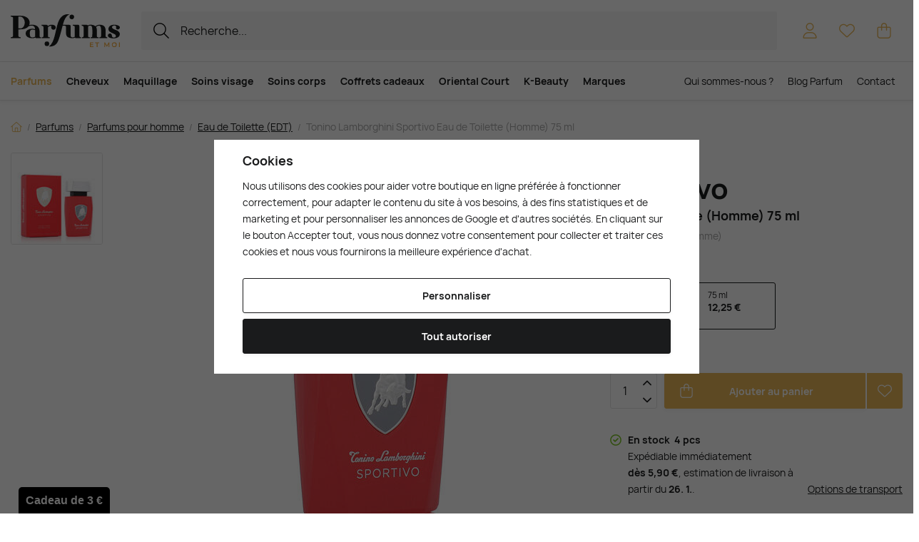

--- FILE ---
content_type: text/html; charset=UTF-8
request_url: https://www.parfumsetmoi.fr/tonino-lamborghini-sportivo-eau-de-toilette-homme-75-ml_z781508/
body_size: 37815
content:
<!DOCTYPE html>


                     
    
         
            
   

    
        
                                   
        
        

                                                

   
   
   
    
    
    


<html class="no-js lang-fr" lang="fr">
<head>
   <meta charset="utf-8">
   
      <meta name="author" content="Parfums et Moi">
   

   <meta name="web_author" content="wpj.cz">

   
      <meta name="description" content="Sportivo de Tonino Lamborghini est un parfum boisé épicé pour homme, lancé en 2012. Ce parfum est une composition énergique et masculine qui associe des accords">
   

         <meta name="viewport" content="width=device-width, initial-scale=1">
   
   <meta property="og:title" content="Tonino Lamborghini Sportivo Eau de Toilette (Homme) 75 ml - Parfums et Moi - Parfumerie haut de gamme proposant des parfums exclusifs et des cosmétiques de luxe à des prix avantageux.">
      
         <meta property="og:image" content="/data/tmp/108/6/177276_108.jpg?1758475695_1">
   
   <meta property="og:url" content="https://www.parfumsetmoi.fr/tonino-lamborghini-sportivo-eau-de-toilette-homme-75-ml_z781508/">
   <meta property="og:type" content="website">

   
   

   
      <title>Tonino Lamborghini Sportivo Eau de Toilette (Homme) 75 ml - Parfums et Moi - Parfumerie haut de gamme proposant des parfums exclusifs et des cosmétiques de luxe à des prix avantageux.</title>
   

   
      
      

      
         <link rel="stylesheet" href="/web/build/app.fd5073b1.css">
         
         
               
   <link rel="stylesheet" href="/web/build/product.9dbecafb.css">

   

   
         <link rel="canonical" href="https://www.parfumsetmoi.fr/tonino-lamborghini-sportivo-eau-de-toilette-homme-75-ml_z781508/">
   

   
               <meta name="robots" content="index, follow">
         

   
         

   
   <link rel="shortcut icon" href="/templates/images/favicon.ico">
   
   
   <link rel="shortcut icon" href="https://www.parfumsetmoi.fr/templates/images/favicon.ico">
   <link rel="apple-touch-icon" sizes="144x144" href="https://www.parfumsetmoi.fr/templates/images/share/apple-touch-icon.png">
   <link rel="icon" type="image/png" sizes="32x32" href="https://www.parfumsetmoi.fr/templates/images/share/favicon-32x32.png">
   <link rel="icon" type="image/png" sizes="16x16" href="https://www.parfumsetmoi.fr/templates/images/share/favicon-16x16.png">
   <link rel="manifest" href="/templates/images/share/site.webmanifest" crossorigin="use-credentials">
   <meta name="msapplication-TileColor" content="#da532c">
   <meta name="theme-color" content="#ffffff">

   <link rel="search" href="/recherche/" type="text/html">

   <script src="/common/static/js/sentry-6.16.1.min.js"></script>

<script>
   Sentry.init({
      dsn: 'https://bdac53e35b1b4424b35eb8b76bcc2b1a@sentry.wpj.cz/9',
      allowUrls: [
         /www\.parfumsetmoi\.fr\//
      ],
      denyUrls: [
         // Facebook flakiness
         /graph\.facebook\.com/i,
         // Facebook blocked
         /connect\.facebook\.net\/en_US\/all\.js/i,
         // Chrome extensions
         /extensions\//i,
         /^chrome:\/\//i,
         /kupshop\.local/i
      ],
      beforeSend(event) {
         if (!/FBA[NV]|PhantomJS|SznProhlizec/.test(window.navigator.userAgent)) {
            return event;
         }
      },
      ignoreErrors: [
         // facebook / ga + disabled cookies
         'fbq is not defined',
         'Can\'t find variable: fbq',
         '_gat is not defined',
         'AW is not defined',
         'Can\'t find variable: AW',
         'url.searchParams.get', // gtm koza
         // localstorage not working in incoginto mode in iOS
         'The quota has been exceeded',
         'QuotaExceededError',
         'Undefined variable: localStorage',
         'localStorage is null',
         'The operation is insecure',
         "Failed to read the 'localStorage'",
         "gtm_",
         "Can't find variable: glami",
      ]
   });

   Sentry.setTag("web", "prod_casadelprofumo_db");
   Sentry.setTag("wbpck", 1);
   Sentry.setTag("adm", 0);
   Sentry.setTag("tpl", "x");
   Sentry.setTag("sentry_v", "6.16.1");
</script>

   <script>
   window.wpj = window.wpj || {};
   wpj.onReady = wpj.onReady || [];
   wpj.jsShop = wpj.jsShop || {events:[]};

   window.dataLayer = window.dataLayer || [];
   function gtag() {
      window.dataLayer.push(arguments);
   }
   window.wpj.cookie_bar_send = true;

   wpj.getCookie = (sKey) => decodeURIComponent(
      document.cookie.replace(
         new RegExp(
            '(?:(?:^|.*;)\\s*' +
            encodeURIComponent(sKey).replace(/[\-\.\+\*]/g, '\\$&') +
            '\\s*\\=\\s*([^;]*).*$)|^.*$'
         ),
         '$1'
      )
   ) || null;

      var consents = wpj.getCookie('cookie-bar')?.split(',');

   if (!(consents instanceof Array)){
      consents = [];
   }

   consents_fields = {
      ad_storage: consents.includes('ad_storage') ? 'granted' : 'denied',
      ad_user_data: consents.includes('ad_storage') ? 'granted' : 'denied',
      ad_personalization: consents.includes('ad_storage') ? 'granted' : 'denied',
      personalization_storage: consents.includes('personalization_and_functionality_storage') ? 'granted' : 'denied',
      functionality_storage: 'granted',
      analytics_storage: consents.includes('analytics_storage') ? 'granted' : 'denied',
   };
   gtag('consent', 'default', consents_fields);

   gtag("set", "ads_data_redaction", true);

   dataLayer.push({
      'event': 'defaultConsent',
      'consents' : consents_fields,
      'version': 'v2'
   });
   </script>

<script>
   wpj.data = wpj.data || { };

      wpj.data.instagram = true;
   
   

   

   
</script>


   

         <meta name="google-site-verification" content="8ABQvaphrZwZOQE4douTcpWQubJWEJhD-3NvQKjIBCQ">
   
   
         <meta name="p:domain_verify" content="00cc9a5944c15260568b9b39766c96f8"/>
   
   
          

      

   

<script>page_data = {"page":{"language":"fr","title":"Tonino Lamborghini Sportivo Eau de Toilette (Homme) 75 ml - Parfums et Moi - Parfumerie haut de gamme proposant des parfums exclusifs et des cosm\u00e9tiques de luxe \u00e0 des prix avantageux.","path":"\/tonino-lamborghini-sportivo-eau-de-toilette-homme-75-ml_z781508\/","currency":"EUR","currencyRate":1,"breadCrumbs":[{"id":"","name":"Dom\u016f"},{"id":319,"name":"Parfums"},{"id":322,"name":"Parfums pour homme"},{"id":391,"name":"Eau de Toilette (EDT)"},{"id":"","name":"Tonino Lamborghini Sportivo Eau de Toilette (Homme) 75 ml"}],"environment":"live","type":"product"},"resetRefferer":false,"event":"pageView","products":[{"id":781508,"idProduct":781508,"EAN":810876037198,"code":130683,"productCode":130683,"hasVariations":false,"variationsIds":[],"idVariation":null,"variationCode":null,"variationName":null,"soldOut":null,"idAll":[],"categoryMain":[{"id":319,"name":"Parfums"},{"id":322,"name":"Parfums pour homme"},{"id":391,"name":"Eau de toilette pour homme (EDT)"}],"categoryCurrent":[{"id":319,"name":"Parfums"},{"id":322,"name":"Parfums pour homme"},{"id":391,"name":"Eau de Toilette (EDT)"},{"id":"","name":"Tonino Lamborghini Sportivo Eau de Toilette (Homme) 75 ml"}],"producer":"Tonino Lamborghini","campaigns":[],"name":"Tonino Lamborghini Sportivo Eau de Toilette (Homme) 75 ml","vat":20,"price":12.25,"priceWithVat":12.25,"priceWithoutVat":10.21,"priceVat":2.04,"priceWithoutDiscount":12.25,"discount":0,"hasDiscount":false,"availability":"en stock","url":"https:\/\/www.parfumsetmoi.fr\/tonino-lamborghini-sportivo-eau-de-toilette-homme-75-ml_z781508\/","imageUrl":"https:\/\/www.parfumsetmoi.fr\/data\/tmp\/0\/6\/177276_0.fr.jpg?1758475695_1","position":1}],"once":false,"version":"v2"};page_data['page']['layout'] = window.innerWidth  > 991 ? 'web' : window.innerWidth > 543 ? 'tablet' : 'mobil';if (typeof userData === 'undefined') {var userData = wpj.getCookie('jsShopGtmUser');var userDataParsed = null;if(userData) {userDataParsed = JSON.parse(userData);wpj.onReady.push(function () {wpj.storage.cookies.removeItem('jsShopGtmUser');});} else {userData = localStorage.getItem('js-shop-gtm-user');if(userData) {userDataParsed = JSON.parse(userData).data;}}}if (userDataParsed) {page_data.user = userDataParsed;}dataLayer.push(page_data);</script><script src="/common/static/wpj/wpj.gtm.js?v2"></script><script>var urlParams = new URLSearchParams(window.location.search);var hash = location.href.split("#")[1] || urlParams.get('id_variation') || "";gtm_getDetailImpressions(hash, 'detailImpressions');</script><script>
              wpj.onReady.push(function () {
                 [ 'logout', 'registration', 'login', 'newsletter_subscribe'].forEach(function (type) {
                    let cookieValue = wpj.storage.cookies.getItem('gtm_'+type);

                    if (cookieValue === null) {
                       return;
                    }
                    wpj.storage.cookies.removeItem('gtm_'+type);

                    cookieValue = JSON.parse(cookieValue);

                    let valueData;
                    if (type === 'newsletter_subscribe') {
                       valueData = { ...cookieValue };
                       type = 'newsletterSubscribe';
                    } else if (cookieValue instanceof Array) {
                       valueData = { data: cookieValue };
                    } else {
                       valueData = { value: cookieValue };
                    }
                     window.dataLayer.push({
                        event: 'success' +  gtm_ucfirst(type),
                           ...valueData
                     });
                 });
              });
              function gtm_ucfirst(str) {
                   if (!str || typeof str !== 'string') return str;
                   return str.charAt(0).toUpperCase() + str.slice(1);
               }
           </script>      <!-- Google Tag Manager -->
   <script data-cookieconsent="ignore">(function(w,d,s,l,i) {w[l] = w[l] || [];w[l].push({'gtm.start': new Date().getTime(), event: 'gtm.js'});
         var f = d.getElementsByTagName(s)[0],j=d.createElement(s),dl=l != 'dataLayer' ? '&l=' + l : '';
         j.async = true;j.src='//www.googletagmanager.com/gtm.js?id=' + i + dl;f.parentNode.insertBefore(j, f);
      })(window, document, 'script', 'dataLayer', 'GTM-MWTMWBTD');</script>
   <!-- End Google Tag Manager -->
</head>
<body >



<!-- Google Tag Manager -->
   <noscript>
       <iframe src="//www.googletagmanager.com/ns.html?id=GTM-MWTMWBTD" height="0" width="0" style="display:none;visibility:hidden"></iframe>
   </noscript>
<!-- End Google Tag Manager -->


    
        

<header class="header ">
   <div class="header-inner">
      <div class="container display-flex">
          <div class="header-burger header-icon">
             <button type="button" onclick="window.wpj.mobilemenu.open()">
                <span class="fc icons_burger"></span>
             </button>
          </div>

         <a href="/" title="Parfums et Moi - Parfumerie haut de gamme proposant des parfums exclusifs et des cosmétiques de luxe à des prix avantageux." class="logo">
             
         <img src="/templates/images/logo-fr.svg" alt="Parfums et Moi - Parfumerie haut de gamme proposant des parfums exclusifs et des cosmétiques de luxe à des prix avantageux." width="153" height="46" class="img-responsive">

         </a>

          <div class="header-search-inline" data-search-form>
   <form method="get" action="/recherche/">
      <input type="text" name="search" value="" maxlength="100" class="form-control autocomplete-control"
             placeholder="Recherche..." autocomplete="off" data-search-input data-search-input-resp>
      <button name="submit" type="submit" value="Recherche"
              class="btn btn-search fc icons_search"></button>
      <button name="button" type="button" class="btn btn-reset" data-search-clear>
         <i class="fc icons_close-bold"></i>
      </button>
   </form>
</div>

<script id="productSearch" type="text/x-dot-template">
      <div class="container autocomplete-inner">
      
      {{? it.items.Produkty || it.items.Kategorie || it.items.Vyrobci || it.items.Clanky || it.items.Stranky }}

      <div class="autocomplete-wrapper">
         {{? it.items.Kategorie }}
         <div class="autocomplete-categories">
            
            <p class="title-default">Catégories</p>
            
            <ul>
               {{~it.items.Kategorie.items :item :index}}
               <li data-autocomplete-item="section">
                  <a href="/transferer/?type=category&id={{=item.id}}">{{=item.label}}</a>
               </li>
               {{~}}
            </ul>
         </div>
         {{?}}

         {{? it.items.Vyrobci }}
         <div class="autocomplete-categories">
            <p class="title-default">Marques</p>
            <ul>
               {{~it.items.Vyrobci.items :item :index}}
               <li data-autocomplete-item="section">
                  <a href="/transferer/?type=producer&id={{=item.id}}">{{=item.label}}</a>
               </li>
               {{~}}
            </ul>
         </div>
         {{?}}

         {{? it.items.Produkty }}
         <div class="autocomplete-products">
            
            <p class="title-default">Des produits</p>
            
            <ul>
               {{~it.items.Produkty.items :item :index}}
               {{? index < 4 }}
               <li class="autocomplete-product-item" data-autocomplete-item="product">
                  <a href="/transferer/?type=product&id={{=item.id}}">
                     <div class="img">
                        {{? item.image }}
                        <img src="{{=item.image}}" alt="{{=item.label}}" class="img-fluid">
                        {{??}}
                        <img src="/common/static/images/no-img.png" alt="{{=item.label}}" class="img-fluid">
                        {{?}}
                     </div>
                     <div class="content">
                        <div class="title-wrapper">
                           <strong>{{=item.producer.name}}</strong>
                           <span class="title">{{=item.label}}</span>
                           <small>{{=item.annotation}}</small>
                        </div>
                     </div>

                     
                     
                        <div class="price-wrapper">
                            
                               {{? item.discount }}
                               <span class="flag flag-discount">-{{=Math.round(item.discount)}} %</span>
                               {{?}}
                            
                          <div class="price">
                              
                                 {{? item.discount }}
                                 <span class="price-common">{{=item.priceOriginal}}</span>
                                 {{?}}
                                 {{? item.price }}
                                 <strong>{{=item.price}}</strong>
                                 {{?}}
                              
                          </div>
                        </div>
                     
                     
                  </a>
               </li>
               {{?}}
               {{~}}
            </ul>
         </div>
         {{?}}

         
         <div class="ac-showall d-showall" data-autocomplete-item="show-all">
            <a href="" class="btn btn-secondary btn-block">Afficher tous les résultats</a>
         </div>
         
      </div>

      <div class="autocomplete-side">
         {{? it.items.Clanky }}
         <div class="autocomplete-articles">
            <p class="title-default">Blog des parfums</p>
            <ul>
               {{~it.items.Clanky.items :item :index}}
               {{? index < 2 }}
               <li data-autocomplete-item="section">
                  <a href="/transferer/?type=article&id={{=item.id}}">
                     {{? item.photo }}
                     <img src="{{=item.photo}}" alt="{{=item.label}}" width="600" height="240" class="img-fluid">
                     {{?}}
                     {{=item.label}}
                  </a>
               </li>
               {{?}}
               {{~}}
            </ul>
         </div>
         {{?}}
         {{? it.items.Stranky }}
         <div class="autocomplete-pages">
            <p class="title-default">Des sites</p>
            <ul>
               {{~it.items.Stranky.items :item :index}}
               <li data-autocomplete-item="section">
                  <a href="/transferer/?type=page&id={{=item.id}}">
                     {{=item.label}}
                  </a>
               </li>
               {{~}}
            </ul>
         </div>
         {{?}}
      </div>

      
                  <div class="ac-showall d-showall ac-showall-resp" data-autocomplete-item="show-all">
            <a href="" class="btn btn-secondary btn-block">Afficher tous les résultats</a>
         </div>
       
      {{??}}
      <div class="autocomplete-noresult">
         <p>
            
            Pas de résultat
            
         </p>
      </div>
      {{?}}
      
   </div>
</script>


<script>
   
   wpj.onReady.push(function () {
      $('[data-search-input]').productSearch();
   });
   
</script>

          
         

         <div class="header-icons">
             <div class="header-search header-icon">
                <a href="/recherche/" data-toggle="search">
                   <span class="fc icons_search"></span>
                </a>
             </div>

            <div class="header-login header-icon" id="js-shop-user">
               <a href="/connexion/" class="cart-signin">
                  <span class="fc icons_user"></span>
               </a>
            </div>

            
               <div class="header-favorites header-icon" id="js-shop-favorites-info">
                  <a href="/favorits/" class="cart-signin">
                     <span class="fc icons_heart"></span>
                  </a>
               </div>
            

            
               <div class="header-cart header-icon" id="js-shop-cart-info">
   <a href="/panier/" class='empty'>
      <span class='fc icons_cart'></span>
      <span class='price'></span>
   </a>
</div>

<div id="js-shop-cart">
</div>
            

         </div>
      </div>
   </div>

   <div class="header-sections-outer ">
      <div class="container">
         <div class="header-sections">
              <ul class="level-0" data-sections="header"><li class="nav-item has-submenu" data-navitem="319"><a href="/parfums/" class="nav-link">Parfums</a><div class="submenu with-product"><div class="container"><div class="submenu-inner"><div class="submenu-campaigns"><h4 class="text-left">Quoi de neuf?</h4><div class="w-text"><ul><li><a href="/nouveautes-en-parfums-et-cosmetiques/"><strong>Actualités</strong></a></li><li><a href="/le-pedigree-des-parfums"><strong>Pedigree des parfums</strong></a></li><li><a href="/parfums/?order=-5"><strong>Meilleures ventes</strong></a></li><li><a href="/coffrets-de-parfum"><strong>Coffrets de parfum</strong></a></li><li><a href="/Idee-de-cadeau"><strong>Idées de cadeaux</strong></a><br>&nbsp;</li><li><a href="/oriental-court/"><strong>Oriental Court</strong></a><br>&nbsp;</li><li><a href="/article/28/le-monde-fascinant-des-parfums-gourmands/"><strong>Parfums gourmands</strong></a></li><li><a href="/article/29/quelles-sont-les-concentrations/"><strong>Les concentrations de parfums</strong></a></li><li><a href="/article/33/5-conseils-pour-sentir-bon-du-matin-au-soir/"><strong>Sentir bon du matin au soir</strong></a></li></ul></div></div><div class="submenu-sections"><div class="submenu-section-item"><p class="title-default"><a href="/parfums-pour-femme/">Parfums pour femme</a></p><ul><li><a href="/parfums-pour-femme-extraits/">Parfum (P)</a></li><li><a href="/eau-de-parfum-pour-femmes/">Eau de parfum (EDP)</a></li><li><a href="/eau-de-toilette-pour-femmes/">Eau de Toilette (EDT)</a></li><li><a href="/eau-de-cologne-pour-femmes/">Eau de Cologne (EDC)</a></li><li><a href="/coffrets-de-parfums-pour-femmes/">Coffrets cadeaux femme</a></li><li><a href="/parfums-de-niche-pour-femmes/">Niche Femme</a></li></ul></div><div class="submenu-section-item"><p class="title-default"><a href="/parfums-pour-homme/">Parfums pour homme</a></p><ul><li><a href="/parfums-pour-homme-extraits/">Parfum (P)</a></li><li><a href="/eau-de-parfum-pour-homme/">Eau de Parfum (EDP)</a></li><li><a href="/eau-de-toilette-pour-homme/">Eau de Toilette (EDT)</a></li><li><a href="/eau-de-cologne-pour-homme/">Eau de Cologne (EDC)</a></li><li><a href="/coffrets-de-parfums-pour-homme/">Coffrets cadeaux homme</a></li><li><a href="/parfums-de-niche-pour-homme/">Niche homme</a></li></ul></div><div class="submenu-section-item"><p class="title-default"><a href="/parfums-unisexes/">Parfums unisexes</a></p><ul><li><a href="/unisex-parfums-extraits/">Parfum (P)</a></li><li><a href="/unisexe-eau-de-parfum/">Eau de Parfum (EDP)</a></li><li><a href="/unisexe-eau-de-toilette/">Eau de Toilette (EDT)</a></li><li><a href="/unisexe-eau-de-cologne/">Eau de Cologne (EDC)</a></li><li><a href="/coffrets-de-parfums-unisexes/">Coffrets cadeaux</a></li><li><a href="/niche-unisexe-parfums/">Niche unisexe</a></li></ul></div><div class="submenu-section-item"><p class="title-default"><a href="/parfums-de-niche/">Parfums de niche</a></p><ul><li><a href="/niche-perfums-extraits/">Parfum (P)</a></li><li><a href="/niche-eau-de-parfum/">Eau de Parfum (EDP)</a></li><li><a href="/niche-eau-de-toilette/">Eau de Toilette (EDT)</a></li><li><a href="/niche-eau-de-cologne/">Eau de Cologne (EDC)</a></li><li><a href="/coffrets-de-parfums-de-niche/">Coffrets cadeaux de niche</a></li></ul></div><div class="submenu-section-item"><p class="title-default"><a href="/cosmetiques-parfumes/">Cosmétiques parfumés</a></p><ul><li><a href="/cosmetiques-deodorants-et-deostics/">Déodorants et déostics</a></li></ul></div><div class="submenu-section-item"><p class="title-default"><a href="/parfums-dinterieur/">Parfums d&#039;intérieur</a></p><ul><li><a href="/bougies-parfumees/">Bougies parfumées</a></li><li><a href="/diffuseurs-et-fumigenes/">Diffuseurs et fumigènes</a></li></ul></div><div class="submenu-section-item"><p class="title-default"><a href="/accessoires-pour-parfums/">Autres parfums</a></p><ul><li><a href="/parfums_k319/autres-parfums_k329/parfums-de-voiture_k411/">Parfums de voiture</a></li></ul></div><div class="submenu-section-item"><p class="title-default"><a href="/parfum-pour-cheveux/">Parfums pour cheveux</a></p></div><div class="submenu-section-item"><p class="title-default"><a href="/coffrets-de-parfum/">Coffrets de parfum</a></p></div><div class="submenu-section-item"><p class="title-default"><a href="/parfums-dhiver/">Parfums d&#039;hiver</a></p></div><div class="submenu-section-item"><p class="title-default"><a href="/tresors-caches/">Trésors cachés</a></p></div></div><div class="submenu-product"><div class="c"><div class="catalog-outer"><div class="catalog"><a href="/tiziana-terenzi-kirke-extrait-de-parfum-unisexe-100-ml_z697091/" class="product-link" data-tracking-click='{"event":"productClick","click":{"products":[{"id":697091,"idProduct":697091,"EAN":8016741072482,"code":96457,"productCode":96457,"hasVariations":false,"variationsIds":[],"idVariation":null,"variationCode":null,"variationName":null,"soldOut":null,"idAll":[],"categoryMain":[{"id":395,"name":"Parfum unisexe (P)"}],"categoryCurrent":[{"id":319,"name":"Parfums"},{"id":322,"name":"Parfums pour homme"},{"id":390,"name":"Eau de Parfum (EDP)"},{"id":"","name":"Montblanc Explorer Platinum Eau de Parfum (Homme) 100 ml"}],"producer":"Tiziana Terenzi","campaigns":{"L":{"id":"\u00da","name":"Na \u00favodu"}},"name":"Tiziana Terenzi Kirk\u00e8 Extrait de Parfum (Unisexe) 100 ml","vat":20,"price":91.95,"priceWithVat":91.95,"priceWithoutVat":76.63,"priceVat":15.33,"priceWithoutDiscount":91.95,"discount":0,"hasDiscount":false,"availability":"en stock","url":"https:\/\/www.parfumsetmoi.fr\/tiziana-terenzi-kirke-extrait-de-parfum-unisexe-100-ml_z697091\/","imageUrl":"https:\/\/www.parfumsetmoi.fr\/data\/tmp\/0\/9\/195819_0.fr.jpg?1767298267_1","position":0}],"listName":"detail :","listId":null},"once":false,"version":"v2"}'><div class="img"><img src="/data/tmp/2/9/195819_2.fr.jpg?1767298267_1" width="250" height="250" class="img-responsive" alt="Tiziana Terenzi Kirkè Extrait de Parfum (Unisexe) 100 ml" loading="lazy"><div class="catalog-flags flags"></div></div><div class="catalog-content"><p class="producer">Tiziana Terenzi</p><h3 class="heading-reset title"> Kirkè Extrait de Parfum (Unisexe) 100 ml</h3><p class="perex">Extrait de Parfum (Unisexe)</p><p class="price"><strong> 91,95 € </strong></p><div class="availability"><p><i class="fc icons_check-circle"></i>À expédier</p></div></div></a><div class="catalog-btn"><form action="/panier/" method="get" data-buy-form><input type="hidden" name="act" value="add"><input type="hidden" name="redir" value="1"><input type="hidden" name="IDproduct" value="697091"><div class="submit-block"><input type="hidden" name="No" value="1"><button type="submit" class="btn btn-insert" data-submit-btn data-tracking-clickAddToCart='{"add":{"products":[{"id":697091,"idProduct":697091,"EAN":8016741072482,"code":96457,"productCode":96457,"hasVariations":false,"variationsIds":[],"idVariation":null,"variationCode":null,"variationName":null,"soldOut":null,"idAll":[],"categoryMain":[{"id":395,"name":"Parfum unisexe (P)"}],"categoryCurrent":[{"id":319,"name":"Parfums"},{"id":322,"name":"Parfums pour homme"},{"id":390,"name":"Eau de Parfum (EDP)"},{"id":"","name":"Montblanc Explorer Platinum Eau de Parfum (Homme) 100 ml"}],"producer":"Tiziana Terenzi","campaigns":{"L":{"id":"\u00da","name":"Na \u00favodu"}},"name":"Tiziana Terenzi Kirk\u00e8 Extrait de Parfum (Unisexe) 100 ml","vat":20,"price":91.95,"priceWithVat":91.95,"priceWithoutVat":76.63,"priceVat":15.33,"priceWithoutDiscount":91.95,"discount":0,"hasDiscount":false,"availability":"en stock","url":"https:\/\/www.parfumsetmoi.fr\/tiziana-terenzi-kirke-extrait-de-parfum-unisexe-100-ml_z697091\/","imageUrl":"https:\/\/www.parfumsetmoi.fr\/data\/tmp\/0\/9\/195819_0.fr.jpg?1767298267_1","position":1,"quantity":1}],"listName":"detail :","listId":null},"event":"addToCart","_clear":true,"once":false,"version":"v2"}'> Ajouter au panier </button></div></form></div></div></div></div></div></div><div class="submenu-producers"><strong>Marques préférées</strong><div class="producers-wrapper"><div class="producers"><div class="producer-item"><a href="/yves-saint-laurent_v220/" title="Yves Saint Laurent"><span>Yves Saint Laurent</span></a></div><div class="producer-item"><a href="/swiss-arabian_v974/" title="Swiss Arabian"><span>Swiss Arabian</span></a></div><div class="producer-item"><a href="/tiziana-terenzi_v566/" title="Tiziana Terenzi"><span>Tiziana Terenzi</span></a></div><div class="producer-item"><a href="/acqua-di-praga_v1156/" title="Acqua di Praga"><span>Acqua di Praga</span></a></div><div class="producer-item"><a href="/the-house-of-oud_v636/" title="The House of Oud"><span>The House of Oud</span></a></div><div class="producer-item"><a href="/olaplex_v440/" title="Olaplex"><span>Olaplex</span></a></div><div class="producer-item"><a href="/nishane_v810/" title="Nishane"><span>Nishane</span></a></div><div class="producer-item"><a href="/clinique_v37/" title="Clinique"><span>Clinique</span></a></div></div></div><a href="/fabricants/" class="btn-link">Toutes les marques</a></div></div></div></li><li class="nav-item has-submenu" data-navitem="321"><a href="/cheveux/" class="nav-link">Cheveux</a><div class="submenu with-product"><div class="container"><div class="submenu-inner"><div class="submenu-campaigns"><h4 class="text-left">Quoi de neuf?</h4><div class="w-text"><ul><li><a href="/nouveautes-en-parfums-et-cosmetiques/"><strong>Actualités</strong></a></li><li><a href="/top-10-des-cosmetiques"><strong>TOP 10 des cosmétiques</strong></a></li><li><a href="/cheveux/?order=-5"><strong>Best-Seller</strong></a></li><li><a href="/coffrets-soins-des-cheveux"><strong>Coffrets soins des cheveux</strong></a></li><li><a href="/Idee-de-cadeau"><strong>Idées de cadeaux</strong></a><br>&nbsp;</li><li><a href="/article/38/comment-se-laver-les-cheveux-correctement-nous-vous-expliquons-comment/"><strong>Comment se laver les cheveux ?</strong></a></li><li><a href="/article/43/fiona-franchimon-l-epingle-a-cheveux-n-1-est-la-seule-epingle-a-cheveux-que-vous-devez-avoir/"><strong>L'épingle à cheveux n° 1</strong></a></li></ul></div></div><div class="submenu-sections"><div class="submenu-section-item"><p class="title-default"><a href="/soins-pour-les-cheveux/">Soins pour les cheveux</a></p><ul><li><a href="/shampooings-cheveux/">Shampooings</a></li><li><a href="/conditionneurs/">Conditionneurs</a></li><li><a href="/masques-et-baumes/">Masques et baumes</a></li><li><a href="/huiles-pour-cheveux/">Huiles pour cheveux</a></li><li><a href="/thermoprotection-des-cheveux/">Thermoprotection des cheveux</a></li><li><a href="/soins-sans-rincage/">Soins sans rinçage</a></li><li><a href="/cheveux-protection-solaire/">Protection solaire</a></li></ul></div><div class="submenu-section-item"><p class="title-default"><a href="/cheveux-styling/">Styling</a></p><ul><li><a href="/laques-et-sprays-pour-cheveux/">Laques et sprays pour cheveux</a></li><li><a href="/gels-pour-cheveux/">Gels pour cheveux</a></li><li><a href="/pates-capillaires/">Pâtes capillaires</a></li><li><a href="/poudres-capillaires/">Poudres capillaires</a></li><li><a href="/cires-pour-cheveux/">Cires pour cheveux</a></li><li><a href="/mousses-fixantes/">Mousses fixantes</a></li><li><a href="/tonique-capillaire-coiffant/">Tonique capillaire coiffant</a></li></ul></div><div class="submenu-section-item"><p class="title-default"><a href="/coloration-des-cheveux/">Coloration des cheveux</a></p><ul><li><a href="/couleurs-et-superpositions/">Couleurs et superpositions</a></li><li><a href="/developpeurs/">Développeurs</a></li></ul></div><div class="submenu-section-item"><p class="title-default"><a href="/peignes-et-brosses/">Peignes et brosses</a></p><ul><li><a href="/peignes/">Peignes</a></li><li><a href="/brosses-rondes/">Brosses rondes</a></li><li><a href="/brosse-demelante/">Brosse démêlante</a></li></ul></div><div class="submenu-section-item"><p class="title-default"><a href="/electronique-capillaire/">Électronique capillaire</a></p><ul><li><a href="/lisseurs-de-cheveux/">Lisseurs de cheveux</a></li><li><a href="/seche-cheveux/">Sèche-cheveux</a></li><li><a href="/fers-a-friser-et-stylers/">Fers à friser et stylers</a></li></ul></div><div class="submenu-section-item"><p class="title-default"><a href="/accessoires-pour-cheveux/">Accessoires</a></p><ul><li><a href="/elastiques-pour-cheveux/">Elastiques pour cheveux</a></li><li><a href="/bandeaux/">Bandeaux</a></li><li><a href="/clips-et-pinces/">Clips et pinces</a></li></ul></div><div class="submenu-section-item"><p class="title-default"><a href="/coffrets-soins-des-cheveux/">Coffrets soins des cheveux</a></p></div><div class="submenu-section-item"><p class="title-default"><a href="/soins-capillaires-speciaux/">Soins capillaires spéciaux</a></p><ul><li><a href="/cosmetiques-pour-cheveux-naturels/">Cosmétiques capillaires naturels</a></li><li><a href="/cosmetique-capillaire-vegetalienne/">Cosmétiques capillaires végans</a></li></ul></div></div><div class="submenu-product"><div class="c"><div class="catalog-outer"><div class="catalog"><a href="/american-crew-boost-powder-10-g_z626114/" class="product-link" data-tracking-click='{"event":"productClick","click":{"products":[{"id":626114,"idProduct":626114,"EAN":738678250013,"code":70575,"productCode":70575,"hasVariations":false,"variationsIds":[],"idVariation":null,"variationCode":null,"variationName":null,"soldOut":null,"idAll":[],"categoryMain":[{"id":321,"name":"Cosm\u00e9tique capillaire"},{"id":333,"name":"Styling"},{"id":424,"name":"Poudres capillaires"}],"categoryCurrent":[{"id":319,"name":"Parfums"},{"id":322,"name":"Parfums pour homme"},{"id":390,"name":"Eau de Parfum (EDP)"},{"id":"","name":"Montblanc Explorer Platinum Eau de Parfum (Homme) 100 ml"}],"producer":"American Crew","campaigns":[],"name":"American Crew Boost Powder 10 g","vat":20,"price":8.15,"priceWithVat":8.15,"priceWithoutVat":6.79,"priceVat":1.36,"priceWithoutDiscount":8.15,"discount":0,"hasDiscount":false,"availability":"en stock","url":"https:\/\/www.parfumsetmoi.fr\/american-crew-boost-powder-10-g_z626114\/","imageUrl":"https:\/\/www.parfumsetmoi.fr\/data\/tmp\/0\/0\/206430_0.fr.jpg?1758489340_1","position":0}],"listName":"detail :","listId":null},"once":false,"version":"v2"}'><div class="img"><img src="/data/tmp/2/0/206430_2.fr.jpg?1758489340_1" width="250" height="250" class="img-responsive" alt="American Crew Boost Powder 10 g" loading="lazy"><div class="catalog-flags flags"></div></div><div class="catalog-content"><p class="producer">American Crew</p><h3 class="heading-reset title"> Boost Powder 10 g</h3><p class="perex">Poudre coiffante effet mat</p><p class="price"><strong> 8,15 € </strong></p><div class="availability"><p><i class="fc icons_check-circle"></i>À expédier</p></div></div></a><div class="catalog-btn"><form action="/panier/" method="get" data-buy-form><input type="hidden" name="act" value="add"><input type="hidden" name="redir" value="1"><input type="hidden" name="IDproduct" value="626114"><div class="submit-block"><input type="hidden" name="No" value="1"><button type="submit" class="btn btn-insert" data-submit-btn data-tracking-clickAddToCart='{"add":{"products":[{"id":626114,"idProduct":626114,"EAN":738678250013,"code":70575,"productCode":70575,"hasVariations":false,"variationsIds":[],"idVariation":null,"variationCode":null,"variationName":null,"soldOut":null,"idAll":[],"categoryMain":[{"id":321,"name":"Cosm\u00e9tique capillaire"},{"id":333,"name":"Styling"},{"id":424,"name":"Poudres capillaires"}],"categoryCurrent":[{"id":319,"name":"Parfums"},{"id":322,"name":"Parfums pour homme"},{"id":390,"name":"Eau de Parfum (EDP)"},{"id":"","name":"Montblanc Explorer Platinum Eau de Parfum (Homme) 100 ml"}],"producer":"American Crew","campaigns":[],"name":"American Crew Boost Powder 10 g","vat":20,"price":8.15,"priceWithVat":8.15,"priceWithoutVat":6.79,"priceVat":1.36,"priceWithoutDiscount":8.15,"discount":0,"hasDiscount":false,"availability":"en stock","url":"https:\/\/www.parfumsetmoi.fr\/american-crew-boost-powder-10-g_z626114\/","imageUrl":"https:\/\/www.parfumsetmoi.fr\/data\/tmp\/0\/0\/206430_0.fr.jpg?1758489340_1","position":1,"quantity":1}],"listName":"detail :","listId":null},"event":"addToCart","_clear":true,"once":false,"version":"v2"}'> Ajouter au panier </button></div></form></div></div></div></div></div></div><div class="submenu-producers"><strong>Marques préférées</strong><div class="producers-wrapper"><div class="producers"><div class="producer-item"><a href="/olaplex_v440/" title="Olaplex"><span>Olaplex</span></a></div><div class="producer-item"><a href="/jo-malone_v646/" title="Jo Malone"><span>Jo Malone</span></a></div></div></div><a href="/fabricants/" class="btn-link">Toutes les marques</a></div></div></div></li><li class="nav-item has-submenu" data-navitem="340"><a href="/maquillage/" class="nav-link">Maquillage</a><div class="submenu with-product"><div class="container"><div class="submenu-inner"><div class="submenu-campaigns"><h4 class="text-left">Quoi de neuf?</h4><div class="w-text"><ul><li><a data-type="internal" href="/nouveautes-en-parfums-et-cosmetiques/"><strong>Actualités</strong></a></li><li><a data-type="internal" href="/top-10-des-cosmetiques/"><strong>TOP 10 des cosmétiques</strong></a></li><li><a data-type="internal" href="/maquillage/?order=-5"><strong>Best-Seller</strong></a></li><li><a data-type="internal" href="/coffrets-de-parfum"><strong>Coffrets cadeaux</strong></a></li><li><a data-type="internal" href="/Idee-de-cadeau"><strong>Idées de cadeaux</strong></a></li><li><a href="/article/31/comment-choisir-le-bon-maquillage-nous-vous-conseillons/"><strong>Bien choisir son maquillage !</strong></a></li><li><a href="/article/35/comment-determiner-son-type-de-peau-nous-vous-conseillons/"><strong>Guide: type de peau ?</strong></a></li></ul></div></div><div class="submenu-sections"><div class="submenu-section-item"><p class="title-default"><a href="/visage/">Visage</a></p><ul><li><a href="/maquillage_k340/visage_k341/maquillage_k462/">Maquillage</a></li><li><a href="/fonds-de-teint-et-maquillage/">Fonds de teint et maquillage</a></li><li><a href="/bb-cremes/">BB Crèmes</a></li><li><a href="/cc-cremes/">CC Crèmes</a></li><li><a href="/correcteurs/">Correcteurs</a></li><li><a href="/poudres/">Poudres</a></li><li><a href="/fonds-de-teint/">Fonds de teint</a></li><li><a href="/surligneur/">Surligneur</a></li></ul></div><div class="submenu-section-item"><p class="title-default"><a href="/levres/">Lèvres</a></p><ul><li><a href="/rouges-a-levres/">Rouges à lèvres</a></li><li><a href="/crayons-a-levres/">Crayons à lèvres</a></li><li><a href="/gloss-a-levres/">Gloss à lèvres</a></li><li><a href="/baumes-a-levres/">Baumes à lèvres</a></li></ul></div><div class="submenu-section-item"><p class="title-default"><a href="/yeux/">Yeux</a></p><ul><li><a href="/mascara/">Mascara</a></li><li><a href="/eyeliner/">Eyeliner</a></li><li><a href="/ombre-a-paupieres/">Ombre à paupières</a></li><li><a href="/crayons-pour-les-yeux/">Crayons pour les yeux</a></li><li><a href="/soins-des-cils/">Soins des cils</a></li><li><a href="/cils-artificiels/">Cils artificiels</a></li></ul></div><div class="submenu-section-item"><p class="title-default"><a href="/sourcils/">Sourcils</a></p><ul><li><a href="/crayons-a-sourcils/">Crayons à sourcils</a></li><li><a href="/mascara-a-sourcils/">Mascara à sourcils</a></li><li><a href="/poudres-a-sourcils/">Poudres à sourcils</a></li><li><a href="/couleurs-pour-cils-et-sourcils/">Couleurs pour cils et sourcils</a></li><li><a href="/soins-et-serums-pour-sourcils/">Soins et sérums pour sourcils</a></li></ul></div><div class="submenu-section-item"><p class="title-default"><a href="/ongles/">Ongles</a></p><ul><li><a href="/vernis-a-ongles/">Vernis à ongles</a></li><li><a href="/dissolvants/">Dissolvants</a></li></ul></div><div class="submenu-section-item"><p class="title-default"><a href="/accessoires-de-maquillage/">Accessoires</a></p><ul><li><a href="/accessoires-et-aides/">Outils et accessoires</a></li><li><a href="/pinceaux-cosmetiques-accessoires/">Pinceaux cosmétiques</a></li></ul></div><div class="submenu-section-item"><p class="title-default"><a href="/palettes-de-maquillage/">Palettes</a></p></div><div class="submenu-section-item"><p class="title-default"><a href="/cosmetiques-speciaux/">Maquillage spécifique</a></p><ul><li><a href="/maquillage-naturel/">Maquillage naturel</a></li><li><a href="/maquillage-waterproof/">Maquillage waterproof</a></li></ul></div></div><div class="submenu-product"><div class="c"><div class="catalog-outer"><div class="catalog"><a href="/touch-of-beauty-pinceau-de-maquillage-de-forme-ovale_z696404/" class="product-link" data-tracking-click='{"event":"productClick","click":{"products":[{"id":696404,"idProduct":696404,"EAN":4007515130556,"code":90528,"productCode":90528,"hasVariations":false,"variationsIds":[],"idVariation":null,"variationCode":null,"variationName":null,"soldOut":null,"idAll":[],"categoryMain":[{"id":491,"name":"Outils et accessoires"}],"categoryCurrent":[{"id":319,"name":"Parfums"},{"id":322,"name":"Parfums pour homme"},{"id":390,"name":"Eau de Parfum (EDP)"},{"id":"","name":"Montblanc Explorer Platinum Eau de Parfum (Homme) 100 ml"}],"producer":"Touch of Beauty","campaigns":[],"name":"Touch of Beauty Pinceau de maquillage de forme ovale","vat":20,"price":7.45,"priceWithVat":7.45,"priceWithoutVat":6.21,"priceVat":1.24,"priceWithoutDiscount":7.45,"discount":0,"hasDiscount":false,"availability":"en stock","url":"https:\/\/www.parfumsetmoi.fr\/touch-of-beauty-pinceau-de-maquillage-de-forme-ovale_z696404\/","imageUrl":"https:\/\/www.parfumsetmoi.fr\/data\/tmp\/0\/4\/155784_0.fr.jpg?1758467651_1","position":0}],"listName":"detail :","listId":null},"once":false,"version":"v2"}'><div class="img"><img src="/data/tmp/2/4/155784_2.fr.jpg?1758467651_1" width="250" height="250" class="img-responsive" alt="Touch of Beauty Pinceau de maquillage de forme ovale" loading="lazy"><div class="catalog-flags flags"></div></div><div class="catalog-content"><p class="producer">Touch of Beauty</p><h3 class="heading-reset title"> Pinceau de maquillage de forme ovale</h3><p class="perex">Pinceau à fond de teint</p><p class="price"><strong> 7,45 € </strong></p><div class="availability"><p><i class="fc icons_check-circle"></i>À expédier</p></div></div></a><div class="catalog-btn"><form action="/panier/" method="get" data-buy-form><input type="hidden" name="act" value="add"><input type="hidden" name="redir" value="1"><input type="hidden" name="IDproduct" value="696404"><div class="submit-block"><input type="hidden" name="No" value="1"><button type="submit" class="btn btn-insert" data-submit-btn data-tracking-clickAddToCart='{"add":{"products":[{"id":696404,"idProduct":696404,"EAN":4007515130556,"code":90528,"productCode":90528,"hasVariations":false,"variationsIds":[],"idVariation":null,"variationCode":null,"variationName":null,"soldOut":null,"idAll":[],"categoryMain":[{"id":491,"name":"Outils et accessoires"}],"categoryCurrent":[{"id":319,"name":"Parfums"},{"id":322,"name":"Parfums pour homme"},{"id":390,"name":"Eau de Parfum (EDP)"},{"id":"","name":"Montblanc Explorer Platinum Eau de Parfum (Homme) 100 ml"}],"producer":"Touch of Beauty","campaigns":[],"name":"Touch of Beauty Pinceau de maquillage de forme ovale","vat":20,"price":7.45,"priceWithVat":7.45,"priceWithoutVat":6.21,"priceVat":1.24,"priceWithoutDiscount":7.45,"discount":0,"hasDiscount":false,"availability":"en stock","url":"https:\/\/www.parfumsetmoi.fr\/touch-of-beauty-pinceau-de-maquillage-de-forme-ovale_z696404\/","imageUrl":"https:\/\/www.parfumsetmoi.fr\/data\/tmp\/0\/4\/155784_0.fr.jpg?1758467651_1","position":1,"quantity":1}],"listName":"detail :","listId":null},"event":"addToCart","_clear":true,"once":false,"version":"v2"}'> Ajouter au panier </button></div></form></div></div></div></div></div></div><div class="submenu-producers"><strong>Marques préférées</strong><div class="producers-wrapper"><div class="producers"><div class="producer-item"><a href="/yves-saint-laurent_v220/" title="Yves Saint Laurent"><span>Yves Saint Laurent</span></a></div><div class="producer-item"><a href="/olaplex_v440/" title="Olaplex"><span>Olaplex</span></a></div><div class="producer-item"><a href="/clinique_v37/" title="Clinique"><span>Clinique</span></a></div><div class="producer-item"><a href="/estee-lauder_v52/" title="Estée Lauder"><span>Estée Lauder</span></a></div><div class="producer-item"><a href="/stayve_v807/" title="Stayve"><span>Stayve</span></a></div></div></div><a href="/fabricants/" class="btn-link">Toutes les marques</a></div></div></div></li><li class="nav-item has-submenu" data-navitem="349"><a href="/soins-visage/" class="nav-link">Soins visage</a><div class="submenu with-product"><div class="container"><div class="submenu-inner"><div class="submenu-campaigns"><h4 class="text-left">Quoi de neuf?</h4><div class="w-text"><ul><li><a href="/nouveautes-en-parfums-et-cosmetiques/"><strong>Actualités</strong></a></li><li><a href="/top-10-des-cosmetiques/"><strong>TOP 10 des cosmétiques</strong></a></li><li><a href="/soins-visage/?order=-5" data-type="internal"><strong>Best-Seller</strong></a></li><li><a href="/coffrets-de-parfum"><strong>Coffrets cadeaux</strong></a></li><li><a href="/Idee-de-cadeau"><strong>Idées de cadeaux</strong></a><br>&nbsp;</li><li><a href="/article/35/comment-determiner-son-type-de-peau-nous-vous-conseillons/"><strong>Guide: les&nbsp;types de peau ?</strong></a></li><li><a href="/article/30/savez-vous-ce-qu-est-un-spf/"><strong>Savez-vous ce qu'est un SPF ?</strong></a></li></ul></div></div><div class="submenu-sections"><div class="submenu-section-item"><p class="title-default"><a href="/soins-de-la-peau/">Soins de la peau</a></p><ul><li><a href="/cremes-de-jour/">Crèmes de jour</a></li><li><a href="/cremes-de-nuit/">Crèmes de nuit</a></li><li><a href="/gels-pour-la-peau/">Gels pour la peau</a></li><li><a href="/serums-pour-la-peau/">Sérums pour la peau</a></li><li><a href="/masques-pour-le-visage/">Masques pour le visage</a></li><li><a href="/huiles-pour-le-visage/">Huiles pour le visage</a></li><li><a href="/lotions-et-cremes-pour-la-peau/">Lotions et crèmes</a></li></ul></div><div class="submenu-section-item"><p class="title-default"><a href="/soins-des-yeux/">Soins des yeux</a></p></div><div class="submenu-section-item"><p class="title-default"><a href="/serums-pour-cils-et-sourcils/">Sérums pour cils et sourcils</a></p></div><div class="submenu-section-item"><p class="title-default"><a href="/soins-du-contour-des-levres/">Soins du contour des lèvres</a></p></div><div class="submenu-section-item"><p class="title-default"><a href="/nettoyage/">Nettoyage</a></p><ul><li><a href="/gels-de-nettoyage/">Gels de nettoyage</a></li><li><a href="/eau-micellaire-pour-la-peau/">Eau micellaire</a></li><li><a href="/laits-nettoyants-peau/">Laits nettoyants</a></li><li><a href="/savons-pour-la-peau/">Savons pour la peau</a></li><li><a href="/lingettes-demaquillantes/">Lingettes démaquillantes</a></li><li><a href="/exfoliants-peelings-peau/">Exfoliants / Peelings</a></li></ul></div><div class="submenu-section-item"><p class="title-default"><a href="/rasage/">Rasage</a></p><ul><li><a href="/preparations-pour-le-rasage/">Préparations pour le rasage</a></li><li><a href="/preparations-apres-rasage/">Préparations après rasage</a></li><li><a href="/rasage-accessoires/">Accessoires</a></li></ul></div><div class="submenu-section-item"><p class="title-default"><a href="/soins-de-la-barbe/">Barbe</a></p><ul><li><a href="/baumes-a-barbe/">Baumes à barbe</a></li><li><a href="/huiles-a-barbe/">Huiles à barbe</a></li><li><a href="/savons-et-shampooings-pour-barbe/">Savons et shampooings pour barbe</a></li></ul></div><div class="submenu-section-item"><p class="title-default"><a href="/bb-et-cc-cremes/">BB et CC Crèmes</a></p></div><div class="submenu-section-item"><p class="title-default"><a href="/tonifiant-et-apaisant/">Tonifiant et apaisant</a></p></div><div class="submenu-section-item"><p class="title-default"><a href="/cosmetiques-solaires/">Solaire</a></p><ul><li><a href="/preparations-apres-soleil/">Préparations après soleil</a></li></ul></div><div class="submenu-section-item"><p class="title-default"><a href="/soins-specifiques/">Soins spécifiques</a></p><ul><li><a href="/soins-speciaux-de-la-peau-cosmetiques-naturels/">Cosmétiques naturels</a></li><li><a href="/dermocosmetiques-pour-le-visage/">Dermocosmétiques pour le visage</a></li><li><a href="/cosmetique-de-luxe-pour-la-peau/">Cosmétiques de luxe</a></li></ul></div><div class="submenu-section-item"><p class="title-default"><a href="/bbglow-stayve/">BBglow Stayve</a></p></div><div class="submenu-section-item"><p class="title-default"><a href="/serums-au-retinol/">Sérums au rétinol</a></p></div></div><div class="submenu-product"><div class="c"><div class="catalog-outer"><div class="catalog"><a href="/dermalogica-agesmart-dynamic-skin-recovery-spf-50-50-ml_z722851/" class="product-link" data-tracking-click='{"event":"productClick","click":{"products":[{"id":722851,"idProduct":722851,"EAN":666151031098,"code":96238,"productCode":96238,"hasVariations":false,"variationsIds":[],"idVariation":null,"variationCode":null,"variationName":null,"soldOut":null,"idAll":[],"categoryMain":[{"id":496,"name":"Cr\u00e8mes de jour"}],"categoryCurrent":[{"id":319,"name":"Parfums"},{"id":322,"name":"Parfums pour homme"},{"id":390,"name":"Eau de Parfum (EDP)"},{"id":"","name":"Montblanc Explorer Platinum Eau de Parfum (Homme) 100 ml"}],"producer":"Dermalogica","campaigns":[],"name":"Dermalogica AgeSmart Dynamic Skin Recovery SPF 50 50 ml","vat":20,"price":64.95,"priceWithVat":64.95,"priceWithoutVat":54.13,"priceVat":10.83,"priceWithoutDiscount":64.95,"discount":0,"hasDiscount":false,"availability":"en stock","url":"https:\/\/www.parfumsetmoi.fr\/dermalogica-agesmart-dynamic-skin-recovery-spf-50-50-ml_z722851\/","imageUrl":"https:\/\/www.parfumsetmoi.fr\/data\/tmp\/0\/9\/156979_0.fr.jpg?1758468076_1","position":0}],"listName":"detail :","listId":null},"once":false,"version":"v2"}'><div class="img"><img src="/data/tmp/2/9/156979_2.fr.jpg?1758468076_1" width="250" height="250" class="img-responsive" alt="Dermalogica AgeSmart Dynamic Skin Recovery SPF 50 50 ml" loading="lazy"><div class="catalog-flags flags"></div></div><div class="catalog-content"><p class="producer">Dermalogica</p><h3 class="heading-reset title"> AgeSmart Dynamic Skin Recovery SPF 50 50 ml</h3><p class="perex">Crème hydratante multifonction rajeunissante et apaisante</p><p class="price"><strong> 64,95 € </strong></p><div class="availability"><p><i class="fc icons_check-circle"></i>À expédier</p></div></div></a><div class="catalog-btn"><form action="/panier/" method="get" data-buy-form><input type="hidden" name="act" value="add"><input type="hidden" name="redir" value="1"><input type="hidden" name="IDproduct" value="722851"><div class="submit-block"><input type="hidden" name="No" value="1"><button type="submit" class="btn btn-insert" data-submit-btn data-tracking-clickAddToCart='{"add":{"products":[{"id":722851,"idProduct":722851,"EAN":666151031098,"code":96238,"productCode":96238,"hasVariations":false,"variationsIds":[],"idVariation":null,"variationCode":null,"variationName":null,"soldOut":null,"idAll":[],"categoryMain":[{"id":496,"name":"Cr\u00e8mes de jour"}],"categoryCurrent":[{"id":319,"name":"Parfums"},{"id":322,"name":"Parfums pour homme"},{"id":390,"name":"Eau de Parfum (EDP)"},{"id":"","name":"Montblanc Explorer Platinum Eau de Parfum (Homme) 100 ml"}],"producer":"Dermalogica","campaigns":[],"name":"Dermalogica AgeSmart Dynamic Skin Recovery SPF 50 50 ml","vat":20,"price":64.95,"priceWithVat":64.95,"priceWithoutVat":54.13,"priceVat":10.83,"priceWithoutDiscount":64.95,"discount":0,"hasDiscount":false,"availability":"en stock","url":"https:\/\/www.parfumsetmoi.fr\/dermalogica-agesmart-dynamic-skin-recovery-spf-50-50-ml_z722851\/","imageUrl":"https:\/\/www.parfumsetmoi.fr\/data\/tmp\/0\/9\/156979_0.fr.jpg?1758468076_1","position":1,"quantity":1}],"listName":"detail :","listId":null},"event":"addToCart","_clear":true,"once":false,"version":"v2"}'> Ajouter au panier </button></div></form></div></div></div></div></div></div><div class="submenu-producers"><strong>Marques préférées</strong><div class="producers-wrapper"><div class="producers"><div class="producer-item"><a href="/olaplex_v440/" title="Olaplex"><span>Olaplex</span></a></div><div class="producer-item"><a href="/clinique_v37/" title="Clinique"><span>Clinique</span></a></div><div class="producer-item"><a href="/calvin-klein_v33/" title="Calvin Klein"><span>Calvin Klein</span></a></div><div class="producer-item"><a href="/estee-lauder_v52/" title="Estée Lauder"><span>Estée Lauder</span></a></div><div class="producer-item"><a href="/hugo-boss_v104/" title="Hugo Boss"><span>Hugo Boss</span></a></div><div class="producer-item"><a href="/guy-laroche_v144/" title="Guy Laroche"><span>Guy Laroche</span></a></div><div class="producer-item"><a href="/stayve_v807/" title="Stayve"><span>Stayve</span></a></div><div class="producer-item"><a href="/versace_v208/" title="Versace"><span>Versace</span></a></div></div></div><a href="/fabricants/" class="btn-link">Toutes les marques</a></div></div></div></li><li class="nav-item has-submenu" data-navitem="362"><a href="/soins-corps/" class="nav-link">Soins corps</a><div class="submenu with-product"><div class="container"><div class="submenu-inner"><div class="submenu-campaigns"><h4 class="text-left">Quoi de neuf?</h4><div class="w-text"><ul><li><a href="/nouveautes-en-parfums-et-cosmetiques/"><strong>Actualités</strong></a></li><li><a href="/top-10-des-cosmetiques/"><strong>TOP 10 des cosmétiques</strong></a></li><li><a href="/soins-corps/?order=-5" data-type="internal"><strong>Best-Seller</strong></a></li><li><a href="/coffrets-cadeaux-corps"><strong>Coffrets cadeaux corps</strong></a></li><li><a href="/Idee-de-cadeau"><strong>Idées de cadeaux</strong></a><br>&nbsp;</li><li><a href="/article/30/savez-vous-ce-qu-est-un-spf/"><strong>Savez-vous ce qu'est un SPF ?</strong></a></li></ul></div></div><div class="submenu-sections"><div class="submenu-section-item"><p class="title-default"><a href="/soins-du-corps/">Soins du corps</a></p><ul><li><a href="/lotions-pour-le-corps/">Lotions pour le corps</a></li><li><a href="/creme-pour-le-corps/">Crèmes pour le corps</a></li><li><a href="/cremes-pour-les-mains/">Crèmes pour les mains</a></li><li><a href="/huiles-pour-le-corps/">Huiles pour le corps</a></li></ul></div><div class="submenu-section-item"><p class="title-default"><a href="/deodorants-et-antitranspirants/">Déodorants et antitranspirants</a></p><ul><li><a href="/deodorants-corps/">Déodorants</a></li><li><a href="/antitranspirants-corps/">Antitranspirants</a></li></ul></div><div class="submenu-section-item"><p class="title-default"><a href="/rasage-et-epilation/">Rasage et épilation</a></p><ul><li><a href="/gels-de-rasage/">Gels de rasage</a></li><li><a href="/mousses-de-rasage/">Mousses de rasage</a></li><li><a href="/accessoires-rasage/">Accessoires</a></li></ul></div><div class="submenu-section-item"><p class="title-default"><a href="/douche-et-baignoire/">Douche et baignoire</a></p><ul><li><a href="/gels-douche/">Gels douche</a></li><li><a href="/savons-solides-pour-corps/">Savons solides</a></li><li><a href="/mousses-de-bain/">Mousses de bain</a></li></ul></div><div class="submenu-section-item"><p class="title-default"><a href="/hygiene-bucco-dentaire/">Hygiène bucco-dentaire</a></p><ul><li><a href="/dentifrices/">Dentifrices</a></li><li><a href="/rince-bouche-et-sprays/">Rince-bouche et sprays</a></li><li><a href="/brosses-interdentaires/">Brosses interdentaires</a></li></ul></div><div class="submenu-section-item"><p class="title-default"><a href="/hygiene-intime/">Hygiène intime</a></p></div><div class="submenu-section-item"><p class="title-default"><a href="/vergetures-et-cellulite/">Vergetures et cellulite</a></p><ul><li><a href="/preparations-anticellulite/">Préparations anticellulite</a></li><li><a href="/tops/">Tops</a></li></ul></div><div class="submenu-section-item"><p class="title-default"><a href="/protection-solaire/">Protection solaire</a></p><ul><li><a href="/soins-de-bronzage/">Soins de bronzage</a></li><li><a href="/soins-apres-soleil-corps/">Soins après soleil</a></li></ul></div><div class="submenu-section-item"><p class="title-default"><a href="/gommages-et-exfoliants-pour-le-corps/">Gommages et exfoliants pour le corps</a></p><ul><li><a href="/peeling-corps/">Peeling corps</a></li></ul></div><div class="submenu-section-item"><p class="title-default"><a href="/coffrets-cadeaux-corps/">Coffrets cadeaux corps</a></p></div></div><div class="submenu-product"><div class="c"><div class="catalog-outer"><div class="catalog"><a href="/issey-miyake-l-eau-d-issey-lait-pour-le-corps-femme-200-ml_z23312/" class="product-link" data-tracking-click='{"event":"productClick","click":{"products":[{"id":23312,"idProduct":23312,"EAN":3423470481112,"code":53204,"productCode":53204,"hasVariations":false,"variationsIds":[],"idVariation":null,"variationCode":null,"variationName":null,"soldOut":null,"idAll":[],"categoryMain":[{"id":362,"name":"Soins corps"},{"id":363,"name":"Soins du corps"},{"id":526,"name":"Lotions pour le corps"}],"categoryCurrent":[{"id":319,"name":"Parfums"},{"id":322,"name":"Parfums pour homme"},{"id":390,"name":"Eau de Parfum (EDP)"},{"id":"","name":"Montblanc Explorer Platinum Eau de Parfum (Homme) 100 ml"}],"producer":"Issey Miyake","campaigns":[],"name":"Issey Miyake L\u0027Eau d\u0027Issey Lait pour le corps (Femme) 200 ml","vat":20,"price":29.95,"priceWithVat":29.95,"priceWithoutVat":24.96,"priceVat":4.99,"priceWithoutDiscount":29.95,"discount":0,"hasDiscount":false,"availability":"en stock","url":"https:\/\/www.parfumsetmoi.fr\/issey-miyake-l-eau-d-issey-lait-pour-le-corps-femme-200-ml_z23312\/","imageUrl":"https:\/\/www.parfumsetmoi.fr\/data\/tmp\/0\/9\/205159_0.fr.jpg?1758488898_1","position":0}],"listName":"detail :","listId":null},"once":false,"version":"v2"}'><div class="img"><img src="/data/tmp/2/9/205159_2.fr.jpg?1758488898_1" width="250" height="250" class="img-responsive" alt="Issey Miyake L&#039;Eau d&#039;Issey Lait pour le corps (Femme) 200 ml" loading="lazy"><div class="catalog-flags flags"></div></div><div class="catalog-content"><p class="producer">Issey Miyake</p><h3 class="heading-reset title"> L&#039;Eau d&#039;Issey Lait pour le corps (Femme) 200 ml</h3><p class="perex">Lait pour le corps (Femme)</p><p class="price"><strong> 29,95 € </strong></p><div class="availability"><p><i class="fc icons_check-circle"></i>À expédier</p></div></div></a><div class="catalog-btn"><form action="/panier/" method="get" data-buy-form><input type="hidden" name="act" value="add"><input type="hidden" name="redir" value="1"><input type="hidden" name="IDproduct" value="23312"><div class="submit-block"><input type="hidden" name="No" value="1"><button type="submit" class="btn btn-insert" data-submit-btn data-tracking-clickAddToCart='{"add":{"products":[{"id":23312,"idProduct":23312,"EAN":3423470481112,"code":53204,"productCode":53204,"hasVariations":false,"variationsIds":[],"idVariation":null,"variationCode":null,"variationName":null,"soldOut":null,"idAll":[],"categoryMain":[{"id":362,"name":"Soins corps"},{"id":363,"name":"Soins du corps"},{"id":526,"name":"Lotions pour le corps"}],"categoryCurrent":[{"id":319,"name":"Parfums"},{"id":322,"name":"Parfums pour homme"},{"id":390,"name":"Eau de Parfum (EDP)"},{"id":"","name":"Montblanc Explorer Platinum Eau de Parfum (Homme) 100 ml"}],"producer":"Issey Miyake","campaigns":[],"name":"Issey Miyake L\u0027Eau d\u0027Issey Lait pour le corps (Femme) 200 ml","vat":20,"price":29.95,"priceWithVat":29.95,"priceWithoutVat":24.96,"priceVat":4.99,"priceWithoutDiscount":29.95,"discount":0,"hasDiscount":false,"availability":"en stock","url":"https:\/\/www.parfumsetmoi.fr\/issey-miyake-l-eau-d-issey-lait-pour-le-corps-femme-200-ml_z23312\/","imageUrl":"https:\/\/www.parfumsetmoi.fr\/data\/tmp\/0\/9\/205159_0.fr.jpg?1758488898_1","position":1,"quantity":1}],"listName":"detail :","listId":null},"event":"addToCart","_clear":true,"once":false,"version":"v2"}'> Ajouter au panier </button></div></form></div></div></div></div></div></div><div class="submenu-producers"><strong>Marques préférées</strong><div class="producers-wrapper"><div class="producers"><div class="producer-item"><a href="/yves-saint-laurent_v220/" title="Yves Saint Laurent"><span>Yves Saint Laurent</span></a></div><div class="producer-item"><a href="/clinique_v37/" title="Clinique"><span>Clinique</span></a></div><div class="producer-item"><a href="/parfums-de-marly_v671/" title="Parfums de Marly"><span>Parfums de Marly</span></a></div><div class="producer-item"><a href="/armaf_v805/" title="Armaf"><span>Armaf</span></a></div><div class="producer-item"><a href="/calvin-klein_v33/" title="Calvin Klein"><span>Calvin Klein</span></a></div><div class="producer-item"><a href="/chloe_v151/" title="Chloé"><span>Chloé</span></a></div><div class="producer-item"><a href="/hugo-boss_v104/" title="Hugo Boss"><span>Hugo Boss</span></a></div><div class="producer-item"><a href="/jo-malone_v646/" title="Jo Malone"><span>Jo Malone</span></a></div></div></div><a href="/fabricants/" class="btn-link">Toutes les marques</a></div></div></div></li><li class="nav-item has-submenu" data-navitem="376"><a href="/coffrets-cadeaux/" class="nav-link">Coffrets cadeaux</a><div class="submenu with-product"><div class="container"><div class="submenu-inner"><div class="submenu-campaigns"><div class="w-text"><p><strong>Quoi de neuf?</strong></p><ul><li><a data-type="internal" href="/nouveautes-en-parfums-et-cosmetiques/"><strong>Actualités</strong></a></li><li><a data-type="internal" href="/coffrets-cadeaux/?order=-5"><strong>Best-Seller</strong></a></li><li><a data-type="internal" href="/sacs-cadeaux"><strong>Sacs cadeaux</strong></a></li><li><a data-type="internal" href="/Idee-de-cadeau"><strong>Idées de cadeaux</strong></a></li></ul></div></div><div class="submenu-sections"><div class="submenu-section-item"><p class="title-default"><a href="/darkove-sady-podle-druhu/">Set par type de produit</a></p><ul><li><a href="/coffrets-cadeaux_k376/coffrets-cadeaux-par-type-de-produit_k594/coffret-cadeau-eau-de-parfum_k595/">Coffret cadeau EDP</a></li><li><a href="/coffrets-cadeaux_k376/coffrets-cadeaux-par-type-de-produit_k594/coffret-cadeau-eau-de-toilette_k596/">Coffret cadeau EDT</a></li></ul></div><div class="submenu-section-item"><p class="title-default"><a href="/coffrets-cadeaux-pour-homme/">Coffrets cadeaux homme</a></p></div><div class="submenu-section-item"><p class="title-default"><a href="/coffrets-cadeaux-pour-femmes/">Coffrets cadeaux femme</a></p></div><div class="submenu-section-item"><p class="title-default"><a href="/coffrets-cadeaux-unisexes/">Coffrets cadeaux unisexes</a></p></div><div class="submenu-section-item"><p class="title-default"><a href="/calendriers-de-lavent/">Calendriers de l&#039;Avent</a></p></div></div><div class="submenu-product"><div class="c"><div class="catalog-outer"><div class="catalog"><a href="/lattafa-pure-oudi-edp-100-ml-deo-spray-50-ml_z785946/" class="product-link" data-tracking-click='{"event":"productClick","click":{"products":[{"id":785946,"idProduct":785946,"EAN":6426185651068,"code":132544,"productCode":132544,"hasVariations":false,"variationsIds":[],"idVariation":null,"variationCode":null,"variationName":null,"soldOut":null,"idAll":[],"categoryMain":[{"id":381,"name":"Coffrets cadeaux unisexes"}],"categoryCurrent":[{"id":319,"name":"Parfums"},{"id":322,"name":"Parfums pour homme"},{"id":390,"name":"Eau de Parfum (EDP)"},{"id":"","name":"Montblanc Explorer Platinum Eau de Parfum (Homme) 100 ml"}],"producer":"Lattafa","campaigns":{"OC":{"id":"OC","name":"Oriental Court"}},"name":"Lattafa Pure Oudi EDP 100 ml + DEO spray 50 ml","vat":20,"price":12.45,"priceWithVat":12.45,"priceWithoutVat":10.38,"priceVat":2.08,"priceWithoutDiscount":12.45,"discount":0,"hasDiscount":false,"availability":"en stock","url":"https:\/\/www.parfumsetmoi.fr\/lattafa-pure-oudi-edp-100-ml-deo-spray-50-ml_z785946\/","imageUrl":"https:\/\/www.parfumsetmoi.fr\/data\/tmp\/0\/7\/78247_0.fr.jpg?1758472769_1","position":0}],"listName":"detail :","listId":null},"once":false,"version":"v2"}'><div class="img"><img src="/data/tmp/2/7/78247_2.fr.jpg?1758472769_1" width="250" height="250" class="img-responsive" alt="Lattafa Pure Oudi EDP 100 ml + DEO spray 50 ml" loading="lazy"><div class="catalog-flags flags"><span class="flag flag-oriental-court">Oriental Court</span></div></div><div class="catalog-content"><p class="producer">Lattafa</p><h3 class="heading-reset title"> Pure Oudi EDP 100 ml + DEO spray 50 ml</h3><p class="perex">Coffret cadeau EDP (Unisexe)</p><p class="price"><strong> 12,45 € </strong></p><div class="availability"><p><i class="fc icons_check-circle"></i>À expédier</p></div></div></a><div class="catalog-btn"><form action="/panier/" method="get" data-buy-form><input type="hidden" name="act" value="add"><input type="hidden" name="redir" value="1"><input type="hidden" name="IDproduct" value="785946"><div class="submit-block"><input type="hidden" name="No" value="1"><button type="submit" class="btn btn-insert" data-submit-btn data-tracking-clickAddToCart='{"add":{"products":[{"id":785946,"idProduct":785946,"EAN":6426185651068,"code":132544,"productCode":132544,"hasVariations":false,"variationsIds":[],"idVariation":null,"variationCode":null,"variationName":null,"soldOut":null,"idAll":[],"categoryMain":[{"id":381,"name":"Coffrets cadeaux unisexes"}],"categoryCurrent":[{"id":319,"name":"Parfums"},{"id":322,"name":"Parfums pour homme"},{"id":390,"name":"Eau de Parfum (EDP)"},{"id":"","name":"Montblanc Explorer Platinum Eau de Parfum (Homme) 100 ml"}],"producer":"Lattafa","campaigns":{"OC":{"id":"OC","name":"Oriental Court"}},"name":"Lattafa Pure Oudi EDP 100 ml + DEO spray 50 ml","vat":20,"price":12.45,"priceWithVat":12.45,"priceWithoutVat":10.38,"priceVat":2.08,"priceWithoutDiscount":12.45,"discount":0,"hasDiscount":false,"availability":"en stock","url":"https:\/\/www.parfumsetmoi.fr\/lattafa-pure-oudi-edp-100-ml-deo-spray-50-ml_z785946\/","imageUrl":"https:\/\/www.parfumsetmoi.fr\/data\/tmp\/0\/7\/78247_0.fr.jpg?1758472769_1","position":1,"quantity":1}],"listName":"detail :","listId":null},"event":"addToCart","_clear":true,"once":false,"version":"v2"}'> Ajouter au panier </button></div></form></div></div></div></div></div></div><div class="submenu-producers"><strong>Marques préférées</strong><div class="producers-wrapper"><div class="producers"><div class="producer-item"><a href="/yves-saint-laurent_v220/" title="Yves Saint Laurent"><span>Yves Saint Laurent</span></a></div><div class="producer-item"><a href="/swiss-arabian_v974/" title="Swiss Arabian"><span>Swiss Arabian</span></a></div><div class="producer-item"><a href="/olaplex_v440/" title="Olaplex"><span>Olaplex</span></a></div><div class="producer-item"><a href="/afnan_v639/" title="Afnan"><span>Afnan</span></a></div><div class="producer-item"><a href="/al-haramain_v687/" title="Al Haramain"><span>Al Haramain</span></a></div><div class="producer-item"><a href="/armaf_v805/" title="Armaf"><span>Armaf</span></a></div><div class="producer-item"><a href="/calvin-klein_v33/" title="Calvin Klein"><span>Calvin Klein</span></a></div><div class="producer-item"><a href="/chloe_v151/" title="Chloé"><span>Chloé</span></a></div></div></div><a href="/fabricants/" class="btn-link">Toutes les marques</a></div></div></div></li><li class="nav-item " data-navitem="378"><a href="/oriental-court/" class="nav-link">Oriental Court</a></li><li class="nav-item " data-navitem="593"><a href="/cosmetique-coreen/" class="nav-link">K-Beauty</a></li><li class="nav-item has-submenu" data-navitem="377"><a href="/fabricants/" class="nav-link">Marques</a><div class="submenu"><div class="container"><div class="submenu-producers-all"><div class="producers-wrapper"><div class="producers"><div class="producer-item"><a href="/yves-saint-laurent_v220/" title="Yves Saint Laurent"><span>Yves Saint Laurent</span></a></div><div class="producer-item"><a href="/swiss-arabian_v974/" title="Swiss Arabian"><span>Swiss Arabian</span></a></div><div class="producer-item"><a href="/tiziana-terenzi_v566/" title="Tiziana Terenzi"><span>Tiziana Terenzi</span></a></div><div class="producer-item"><a href="/acqua-di-praga_v1156/" title="Acqua di Praga"><span>Acqua di Praga</span></a></div><div class="producer-item"><a href="/the-house-of-oud_v636/" title="The House of Oud"><span>The House of Oud</span></a></div><div class="producer-item"><a href="/olaplex_v440/" title="Olaplex"><span>Olaplex</span></a></div><div class="producer-item"><a href="/nishane_v810/" title="Nishane"><span>Nishane</span></a></div><div class="producer-item"><a href="/clinique_v37/" title="Clinique"><span>Clinique</span></a></div><div class="producer-item"><a href="/parfums-de-marly_v671/" title="Parfums de Marly"><span>Parfums de Marly</span></a></div><div class="producer-item"><a href="/afnan_v639/" title="Afnan"><span>Afnan</span></a></div></div><div class="text-center"><p>et bien d&#039;autres marques...</p><a href="/fabricants/" class="btn btn-secondary">Toutes les marques</a></div></div></div></div></div></li></ul> 

   <script>
      wpj.onReady.push(function () {
                             $('[data-sections="header"] [data-navitem="' + 319 + '"]').addClass('active');
                   $('[data-sections="header"] [data-navitem="' + 322 + '"]').addClass('active');
                   $('[data-sections="header"] [data-navitem="' + 391 + '"]').addClass('active');
                          });
   </script>

         </div>

         <div class="header-menu">
            
<div class="">
    
   <ul class="level-0">
                 <li class=" item-76">
             <a href="/qui-sommes-nous" >
                 Qui sommes-nous ?
             </a>
                        </li>
                 <li class=" item-62">
             <a href="/articles/1/blog-parfum/" >
                 Blog Parfum
             </a>
                        </li>
                 <li class=" item-63">
             <a href="/contact" >
                 Contact
             </a>
                        </li>
          </ul>

</div>


             
                      </div>
      </div>
   </div>
</header>
<div class="header-sticky-helper"></div>
    

    
   <main class="main main-product" data-tooltip-wrapper>
      <div class="product-top">
         <div class="container">
             
   <ul class="breadcrumbs ">
                                <li><a href="/" title="Retour à l&#039;introduction"><i class="fc icons_home"></i></a></li>
                                               <li><a href="/parfums/" title="Retour à Parfums">Parfums</a></li>
                                               <li><a href="/parfums-pour-homme/" title="Retour à Parfums pour homme">Parfums pour homme</a></li>
                                               <li><a href="/eau-de-toilette-pour-homme/" title="Retour à Eau de Toilette (EDT)">Eau de Toilette (EDT)</a></li>
                                               <li class="active">Tonino Lamborghini Sportivo Eau de Toilette (Homme) 75 ml</li>
                         </ul>


            <div class="row">
               <div class="col-xl-4 col-lg-5 col-xxs-12 pull-right">
                  <div class="product-top-content">
                      <h1 class="heading-reset">
                                                       <span class="product-producer-name">
                                <a href="/tonino-lamborghini_v152/"
                                   title="Tonino Lamborghini">
                                    Tonino Lamborghini
                                </a>
                             </span>
                                                                                 <span class="h1">Sportivo</span>
                                                                                          <span class="h3"> Eau de Toilette (Homme) 75 ml</span>
                                                                             </h1>
                     <p class="perex">
                                                  
                                                                                                                                                                                                                                                                                                                                                                                                                                                                                                 <span>Eau de Toilette (Homme)</span>

                      <div class="product-items">
                        
                                             </div>

                      
   <span data-reload="variation-2">
                                <span>Code&nbsp;130683</span>
                     </span>


                     </p>

                                        </div>
               </div>

               <div class="col-xl-8 col-lg-7 col-xxs-12">
                   <div class="product-gallery" data-gallery-wrapper>
   <div class="product-photo-main">
       


    <div data-reload="variation-gallery">
       
              <a href="/data/tmp/0/6/177276_0.fr.jpg?1758475695_1" data-rel="gallery">
          <img src="/data/tmp/3/6/177276_3.fr.jpg?1758475695_1"
               alt="Tonino Lamborghini Sportivo Eau de Toilette (Homme) 75 ml" class="img-responsive" width="570" height="570" fetchpriority="high">
       </a>
    </div>
   </div>

         
      

            
      
      <div class="product-gallery-photos">
                                                         
                           <div class="product-gallery-item">
                  <a href="/data/tmp/0/7/177277_0.fr.jpg?1758475696_1" data-rel="gallery">
                     <img src="/data/tmp/4/7/177277_4.fr.jpg?1758475696_1"
                          alt="Tonino Lamborghini Sportivo Eau de Toilette (Homme) 75 ml"
                          width="113" height="113"
                          class="img-fluid">
                  </a>
               </div>
                     
               </div>
   </div>

                  <div class="product-flags flags">
                      



    
    
    
                  </div>
               </div>

               <div class="col-xl-4 col-lg-5 col-xxs-12 pull-right">
                  <div class="product-top-content">
                      
                                    
                                            
    

                      
                                                                          
                                                  
  
   <div class="product-collections"
           >
                                    
         <a href="/tonino-lamborghini-sportivo-eau-de-toilette-homme-200-ml_z871024/" title="Tonino Lamborghini Sportivo Eau de Toilette (Homme) 200 ml"
            class="product-collection-item "
                             >

                           <span class="size">
                   200 ml                </span>
            
            <span class="price">
                                    <span class="strike-price">&nbsp;</span>
                               <strong>
                   16,95 €
               </strong>
            </span>
                      </a>
                                    
         <a href="/tonino-lamborghini-sportivo-eau-de-toilette-homme-75-ml_z781508/" title="Tonino Lamborghini Sportivo Eau de Toilette (Homme) 75 ml"
            class="product-collection-item active"
                             >

                           <span class="size">
                   75 ml                </span>
            
            <span class="price">
                                    <span class="strike-price">&nbsp;</span>
                               <strong>
                   12,25 €
               </strong>
            </span>
                      </a>
         </div>

                                                                                   

                                <div data-reload="variation">
       
                                
           

    
    

       
       
<div class="product-price-block">
         <p class="price" data-price>12,25 €</p>
   
    
    
            

    
            
</div>

                 <form action="/panier/" method="get" data-buy-form>
             <input type="hidden" name="act" value="add">
             <input type="hidden" name="redir" value="1">
             <input type="hidden" name="IDproduct" value="781508" data-detail-productid>
              
              
<div class="submit-block">
    
    

           <div class="buy-count-wrapper">
          <input class="form-control" type="number" name="No" title="Quantité" value="1" step="1" data-filter="noreload">
          <div class="buy_count">
             <button type="button" class="fc icons_caret-up plus_unit"
                     title="Ajouter 1 pcs"></button>
             <button type="button" class="fc icons_caret-down minus_unit"
                     title="Supprimer 1 pcs"></button>
          </div>
       </div>
    
   
      <button type="submit" class="btn btn-insert" data-submit-btn data-tracking-clickAddToCart='{"add":{"products":[{"id":781508,"idProduct":781508,"EAN":810876037198,"code":130683,"productCode":130683,"hasVariations":false,"variationsIds":[],"idVariation":null,"variationCode":null,"variationName":null,"soldOut":null,"idAll":[],"categoryMain":[{"id":319,"name":"Parfums"},{"id":322,"name":"Parfums pour homme"},{"id":391,"name":"Eau de toilette pour homme (EDT)"}],"categoryCurrent":[{"id":319,"name":"Parfums"},{"id":322,"name":"Parfums pour homme"},{"id":391,"name":"Eau de Toilette (EDT)"},{"id":"","name":"Tonino Lamborghini Sportivo Eau de Toilette (Homme) 75 ml"}],"producer":"Tonino Lamborghini","campaigns":[],"name":"Tonino Lamborghini Sportivo Eau de Toilette (Homme) 75 ml","vat":20,"price":12.25,"priceWithVat":12.25,"priceWithoutVat":10.21,"priceVat":2.04,"priceWithoutDiscount":12.25,"discount":0,"hasDiscount":false,"availability":"en stock","url":"https:\/\/www.parfumsetmoi.fr\/tonino-lamborghini-sportivo-eau-de-toilette-homme-75-ml_z781508\/","imageUrl":"https:\/\/www.parfumsetmoi.fr\/data\/tmp\/0\/6\/177276_0.fr.jpg?1758475695_1","position":1,"quantity":1}],"listName":"detail :","listId":null},"event":"addToCart","_clear":true,"once":false,"version":"v2"}'>
          Ajouter au panier

          
               </button>
   

    
            <div data-js-favorites-product="{&quot;productId&quot;:781508,&quot;title&quot;:&quot;Tonino Lamborghini Sportivo Eau de Toilette (Homme) 75 ml&quot;,&quot;gtmAddToWishlist&quot;:&quot;{\&quot;event\&quot;:\&quot;addToWishlist\&quot;,\&quot;products\&quot;:[{\&quot;id\&quot;:781508,\&quot;idProduct\&quot;:781508,\&quot;EAN\&quot;:810876037198,\&quot;code\&quot;:130683,\&quot;productCode\&quot;:130683,\&quot;hasVariations\&quot;:false,\&quot;variationsIds\&quot;:[],\&quot;idVariation\&quot;:null,\&quot;variationCode\&quot;:null,\&quot;variationName\&quot;:null,\&quot;soldOut\&quot;:null,\&quot;idAll\&quot;:[],\&quot;categoryMain\&quot;:[{\&quot;id\&quot;:319,\&quot;name\&quot;:\&quot;Parfums\&quot;},{\&quot;id\&quot;:322,\&quot;name\&quot;:\&quot;Parfums pour homme\&quot;},{\&quot;id\&quot;:391,\&quot;name\&quot;:\&quot;Eau de toilette pour homme (EDT)\&quot;}],\&quot;categoryCurrent\&quot;:[],\&quot;producer\&quot;:\&quot;Tonino Lamborghini\&quot;,\&quot;campaigns\&quot;:[],\&quot;name\&quot;:\&quot;Tonino Lamborghini Sportivo Eau de Toilette (Homme) 75 ml\&quot;,\&quot;vat\&quot;:20,\&quot;price\&quot;:12.25,\&quot;priceWithVat\&quot;:12.25,\&quot;priceWithoutVat\&quot;:10.21,\&quot;priceVat\&quot;:2.04,\&quot;priceWithoutDiscount\&quot;:12.25,\&quot;discount\&quot;:0,\&quot;hasDiscount\&quot;:false,\&quot;availability\&quot;:\&quot;en stock\&quot;,\&quot;url\&quot;:\&quot;https:\\\/\\\/www.parfumsetmoi.fr\\\/tonino-lamborghini-sportivo-eau-de-toilette-homme-75-ml_z781508\\\/\&quot;,\&quot;imageUrl\&quot;:\&quot;https:\\\/\\\/www.parfumsetmoi.fr\\\/data\\\/tmp\\\/0\\\/6\\\/177276_0.fr.jpg?1758475695_1\&quot;,\&quot;position\&quot;:1}],\&quot;_clear\&quot;:true,\&quot;once\&quot;:false,\&quot;version\&quot;:\&quot;v2\&quot;}&quot;}">
   <a href="/connexion/" class="cart-signin btn-favorites" aria-label="Ajouter aux Favoris"><span class="fc icons_heart"></span><span class="text">Ajouter aux Favoris</span></a>
</div>
        </div>
          </form>
              <div class="product-availability">

         
   
      <div class="product-availability-item">
      <div>
         <i class="fc icons_check-circle"></i>
         <p class="delivery">
             En stock &nbsp;4&nbsp;pcs         </p>
         <p>
                              Expédiable immédiatement <strong>dès 5,90 €</strong>, estimation de livraison à partir du <strong>26. 1.</strong>.                      </p>
      </div>
                 <a href="" data-focus-opener="product-delivery" rel="nofollow">Options de transport<br />
</a>
           <div class="focus product-delivery"  role="dialog" aria-modal="true" aria-labelledby="focus-title" tabindex="-1">
   <div class="focus-dialog">       <div class="focus-content">
         
            
            <div class="focus-header">
               <span class="title" id="focus-title">
   <h3>Options de transport<br />
</h3>
</span>

               <a href="#" class="focus-close" data-focus="close">
                  <span>fermer</span> <span class="fc lightbox_close"></span>
               </a>
            </div>
            
            
        
    
    

           <div class="table-wrapper">
          <table>
             <tr>
                <th class="title" colspan="2">Livraison à l&#039;adresse</th>
                <th class="title date">La date de livraison</th>
                <th class="title price">Frais de port</th>
             </tr>
                                                  
       <tr>
          <td class="img">
                                <img src='/data/tmp/9/7/17_9.jpg?1760628687_1'>
                        </td>
          <td class="name"><strong>GLS</strong></td>
          <td class="date">
                                                  26. 1. - 28. 1.
                  <small>Le délai de livraison varie selon la région</small>
                        </td>
          <td class="price">
                                5,90 €
                        </td>
       </tr>
    
              
                        </table>
       </div>
       <p>Les délais de livraison dépendent de la situation actuelle et des capacités des sociétés de transport.</p>
    
         
      </div>
   </div>
</div>
          </div>
   
                                       </div>

       <div class="focus product-watchdog"  role="dialog" aria-modal="true" aria-labelledby="focus-title" tabindex="-1">
   <div class="focus-dialog">       <div class="focus-content">
         
            
            <div class="focus-header">
               <span class="title" id="focus-title">
   Chien de garde
</span>

               <a href="#" class="focus-close" data-focus="close">
                  <span>fermer</span> <span class="fc lightbox_close"></span>
               </a>
            </div>
            
            
   
<form method="get" action="/chien%20de%20garde/pridat/" class="product-watchdog"
      data-watchdog="form" data-recaptcha-lazy>

         
   
   <input type="hidden" name="id_product" value="781508">
   <input type="hidden" name="id_variation" value="" data-watchdog="variation">

   <div class="watchdog-success" style="display: none;" data-watchdog="success">
      <p>
         Chien de garde enregistré avec succès.
      </p>

         </div>

   <div class="watchdog-loggedout" data-watchdog="loggedout">
      <h4>Je veux être informé</h4>

      <div class="form-group">
         <input type="hidden" name="availability" value="0">
         <label class="custom-control custom-checkbox" for="availability">
            <input type="checkbox" class="custom-control-input" name="availability" id="availability" value="1">
            <span class="custom-control-indicator"></span>
            Quand le produit sera en stock
         </label>
      </div>
      <div class="form-group">
         <label class="custom-control custom-checkbox" for="watchdog-price">
            <input type="checkbox" class="custom-control-input" name="watchdog-price" id="watchdog-price" data-opener="[data-watchdog-price]">
            <span class="custom-control-indicator"></span>
            Lorsque le prix du produit tombera en dessous de
         </label>
      </div>

      
      
      <div class="opener-content" style="display: none;" data-watchdog-price>
         <div class="form-group">
            <input type="text" name="price" class="form-control" placeholder="Prix ​​en €">
         </div>
      </div>

               <div class="form-group required">
            <label for="watchdog-email">E-mail</label>
            <input type="email" name="email" id="watchdog-email" class="form-control" required>
         </div>
            <p>
                  En soumettant le formulaire, j'accepte <a href="/protection-des-donnees-personnelles" target="_blank">le traitement de mes données personnelles</a>.               </p>
      <button class="btn btn-primary btn-block" type="submit"
              data-sitekey="6LfofPkUAAAAAG2prDjCHJz9V3VcHbuxtKhFiTWd" data-recaptcha="btn">
         Regardez le produit
      </button>
   </div>
</form>

         
      </div>
   </div>
</div>

   </div>



                                                                 </div>
                  <div class="product-sticky-info-helper"></div>
                  
               </div>

               <div class="col-xl-8 col-lg-7 col-xxs-12">
                      
<div class="product-links">
           <a href="/contact/" data-focus-opener="product-question">
          <span class="fc icons_question"></span>Question sur le produit
       </a>
       <a href="#" data-focus-opener="product-watchdog">
      <span class="fc icons_watchdog"></span>Chien de garde
   </a>
   <a href="#"
      onclick="window.open('https://www.facebook.com/sharer/sharer.php?u=https://www.parfumsetmoi.fr/tonino-lamborghini-sportivo-eau-de-toilette-homme-75-ml_z781508/','_blank', 'scrollbar=no,width=500,height=400');return false;">
      <span class="fc icons_share"></span>Partager
   </a>
</div>
               </div>
            </div>
         </div>
      </div>

      
         <div class="product-usp">
            <div class="container">
                <div class="wpj-row"><div class=" wpj-col-center wpj-col-center-5"><div class="w-badges"><div class="w-badge"><span class="fc icons_delivery"></span><div><div class="w-text"><p><strong>Livraison gratuite</strong><br />
dès <strong>99 €</strong> d'achats !</p>
</div></div></div><div class="w-badge"><span class="fc icons_heart_beat"></span><div><div class="w-text"><p><strong>3 % de remise dès votre</strong><br />
seconde commande !</p>
</div></div></div><div class="w-badge"><span class="fc icons_star_empty"></span><div><div class="w-text"><p><strong>Des parfums authentiques</strong><br />
à prix imbattables !</p>
</div></div></div><div class="w-badge"><span class="fc icons_store"></span><div><div class="w-text"><p><strong>Large éventail de marques</strong><br />
et produits emblématiques</p>
</div></div></div></div></div></div><div data-products-filter="{&quot;order_dir&quot;:&quot;ASC&quot;,&quot;order_by&quot;:&quot;title&quot;,&quot;count&quot;:4,&quot;column_count&quot;:4,&quot;products_filter&quot;:&quot;{\&quot;products\&quot;:[\&quot;54948\&quot;,\&quot;49493\&quot;,\&quot;20325\&quot;,\&quot;51704\&quot;,\&quot;45608\&quot;,\&quot;55128\&quot;,\&quot;49053\&quot;,\&quot;40144\&quot;]}&quot;}" class=""></div>
            </div>
         </div>
      

       <div class="product-bottom">
   <div class="product-sticky-info-wrapper">
   <div class="container">
      <div class="row">
         <div class="col-xl-10 col-xl-offset-1 col-xxs-12">
            <div class="product-sticky-info-inner">
               <div class="product-sticky-info-descr">
                                         <div class="img">
                                                   <img src="/data/tmp/13/6/177276_13.fr.jpg?1758475695_1" width="76" height="76" class="img-responsive" loading="lazy" alt="Tonino Lamborghini Sportivo Eau de Toilette (Homme) 75 ml">
                      </div>
                                     <div>
                     <p class="title">Tonino Lamborghini Sportivo Eau de Toilette (Homme) 75 ml</p>
                     <p class="perex">Eau de Toilette (Homme)</p>
                  </div>
               </div>

               <div class="product-sticky-submit-form">
                   

   <div data-reload="variation-sticky-info">
       
                         
                 <form action="/panier/" method="get" data-buy-form>
             <input type="hidden" name="act" value="add">
             <input type="hidden" name="redir" value="1">
             <input type="hidden" name="IDproduct" value="781508" data-detail-productid>
              
              
<div class="product-price-block">
         <p class="price" data-price>12,25 €</p>
   
    
    
            

    
            
</div>

              
<div class="submit-block">
    
    

           <input type="hidden" name="No" value="1">
    
   
      <button type="submit" class="btn btn-insert" data-submit-btn data-tracking-clickAddToCart='{"add":{"products":[{"id":781508,"idProduct":781508,"EAN":810876037198,"code":130683,"productCode":130683,"hasVariations":false,"variationsIds":[],"idVariation":null,"variationCode":null,"variationName":null,"soldOut":null,"idAll":[],"categoryMain":[{"id":319,"name":"Parfums"},{"id":322,"name":"Parfums pour homme"},{"id":391,"name":"Eau de toilette pour homme (EDT)"}],"categoryCurrent":[{"id":319,"name":"Parfums"},{"id":322,"name":"Parfums pour homme"},{"id":391,"name":"Eau de Toilette (EDT)"},{"id":"","name":"Tonino Lamborghini Sportivo Eau de Toilette (Homme) 75 ml"}],"producer":"Tonino Lamborghini","campaigns":[],"name":"Tonino Lamborghini Sportivo Eau de Toilette (Homme) 75 ml","vat":20,"price":12.25,"priceWithVat":12.25,"priceWithoutVat":10.21,"priceVat":2.04,"priceWithoutDiscount":12.25,"discount":0,"hasDiscount":false,"availability":"en stock","url":"https:\/\/www.parfumsetmoi.fr\/tonino-lamborghini-sportivo-eau-de-toilette-homme-75-ml_z781508\/","imageUrl":"https:\/\/www.parfumsetmoi.fr\/data\/tmp\/0\/6\/177276_0.fr.jpg?1758475695_1","position":1,"quantity":1}],"listName":"detail :","listId":null},"event":"addToCart","_clear":true,"once":false,"version":"v2"}'>
          Ajouter au panier

          
               </button>
   

    
        </div>
          </form>
          </div>

               </div>
            </div>
         </div>
      </div>
   </div>
</div>

   <div class="container">
      <div class="row">
         <div class="col-xl-3 col-xl-pull-1 col-lg-5 col-md-6 pull-right col-xxs-12 product-bottom-right">
             

<div class="product-series-wrapper">
        </div>


         </div>
         <div class="col-xl-6 col-xl-offset-1 col-lg-7 col-md-6 col-xxs-12">
             

                    
   <div class="product-description">
      <div class="product-resp-tabs-button opened" data-product-tabs-target="product-description">
         <h2>Description du produit</h2>
      </div>

      <div class="product-resp-tabs-content description-content" data-product-tabs-content="product-description">
                                          <div class="w-text"><p><strong>Sportivo de Tonino Lamborghini</strong> est un parfum <strong>boisé épicé</strong> pour homme, lancé en 2012. Ce parfum est une composition énergique et masculine qui associe des accords d'agrumes frais à des notes épicées et terreuses.</p>

<p><strong>Les notes de tête</strong> s'ouvrent sur un mélange épicé d'<strong>orange amère</strong>, de <strong>piment</strong> acéré et de <strong>cardamome</strong> aromatique, qui donnent au parfum une introduction fraîche et épicée.</p>

<p><strong>Les notes de cœur</strong> sont une combinaison subtile de <strong>lavande</strong>, de <strong>thé noir</strong> intense et de <strong>sauge</strong> aromatique qui ajoutent de la profondeur et une sophistication végétale au parfum.</p>

<p>Les <strong>notes de fond</strong> comprennent le <strong>labdanum</strong> terreux, le <strong>vétiver</strong> frais et le <strong>cèdre</strong> chaud pour un fini durable et masculin.</p>

<p><strong>Sportivo de Tonino Lamborghini</strong> est le choix parfait pour les hommes à la recherche d'un parfum sportif, énergique et épicé, adapté au quotidien et à un mode de vie actif.</p>
</div>
                              </div>
   </div>

            
             <div class="product-reviews">
    
        <div class="reviews-header product-resp-tabs-button" data-product-tabs-target="product-reviews">
   <div class="reviews-title-inner">
      <p class="h2">Évaluation</p>
               <p>Aucun avis</p>
         </div>
         <button type="button" data-wpj-focus="/reviews/781508/" data-wpj-focus-ajax="1"
              class="btn btn-primary">Ma propre expérience</button>
   </div>
    

   <div class="product-resp-tabs-content" data-product-tabs-content="product-reviews">
                  <div class="reviews-empty">
         <p>
                     Il n&#039;y a pas encore de commentaire pour ce produit.
               </p>
                 <a href="/evaluations-des-produits" class="reviews-rules-link">Informations sur l&#039;obtention d&#039;avis</a>
</div>
       
                 <div class="text-center">
             <button type="button" data-wpj-focus="/reviews/781508/" data-wpj-focus-ajax="1"
                     class="btn btn-resp btn-primary">Ma propre expérience</button>
          </div>
          </div>
</div>

            
                 
           <div class="product-producer">
          <div class="product-producer-header product-resp-tabs-button" data-product-tabs-target="product-producer">
             <p class="h2">La marque</p>
             <a href="/tonino-lamborghini_v152/"
                title="Tonino Lamborghini" class="producer-link">
                                     <span class="h3">Tonino Lamborghini</span>
                              </a>
          </div>

          <div class="product-producer-content product-resp-tabs-content" data-product-tabs-content="product-producer">
              <div class="w-text"><p><strong>Tonino Lamborghini</strong> est une marque de luxe et d'élégance. Le siège de cette marque italienne est situé à Bologne, une ville riche en histoire et en patrimoine artistique. <strong>Tonino Lamborghini</strong> est spécialisé dans les produits de mode exclusifs tels que les vêtements, les accessoires, les montres et les parfums. Chaque produit est doté d'un design et d'une qualité soigneusement étudiés qui reflètent la passion pour un style de vie luxueux. Laissez-vous emporter par le charme de <strong>Tonino Lamborghini </strong>et entrez dans le monde de l'élégance.</p>
</div><div class=""></div>
          </div>
       </div>
             </div>
         <div class="col-xl-3 col-xl-pull-1 col-lg-5 col-md-6 pull-right col-xxs-12 product-bottom-right">
            <div class="product-params-wrapper">
               <div class="product-resp-tabs-button" data-product-tabs-target="product-properties">
                  <h3>Composition et propriétés</h3>
               </div>
               <div class="product-resp-tabs-content" data-product-tabs-content="product-properties">
                   
                   
         
   <div class="product-params">
               <p class="h3">Ingrédients</p>
                  <table class="table-params table-params-composition">
                                             <tr>
                     <td><strong>Tête</strong></td>
                     <td>
                                                   Bigarade,                                                    Cardamome,                                                    Piment                                             </td>
                  </tr>
                                                                                                <tr>
                     <td><strong>Cœur</strong></td>
                     <td>
                                                   Thé,                                                    Lavande,                                                    Sauge                                             </td>
                  </tr>
                                                                                                <tr>
                     <td><strong>Fond</strong></td>
                     <td>
                                                   Vétiver,                                                    Cèdre,                                                    Ciste                                             </td>
                  </tr>
                                             </table>
            <p class="h3">Propriétés</p>
      <table class="table-params">
                                                                                                   <tr>
                  <td><strong>Endurance</strong></td>
                  <td>
                                             <span class="param-stats">
                                                         <span class="fill"></span>
                                                         <span></span>
                                                         <span></span>
                                                   </span>
                                       </td>
               </tr>
                                                <tr>
                  <td><strong>Projection</strong></td>
                  <td>
                                             <span class="param-stats">
                                                         <span class="fill"></span>
                                                         <span></span>
                                                         <span></span>
                                                   </span>
                                       </td>
               </tr>
                                                <tr>
                  <td><strong>Opportunité</strong></td>
                  <td>
                                                                        Journée                                                               </td>
               </tr>
                                                <tr>
                  <td><strong>Pour qui ?</strong></td>
                  <td>
                                                                        Pour homme                                                               </td>
               </tr>
                                                <tr>
                  <td><strong>Saisons</strong></td>
                  <td>
                                                                        Printemps,                                                    Eté                                                               </td>
               </tr>
                                                <tr>
                  <td><strong>Type de parfum</strong></td>
                  <td>
                                                                        Boisé,                                                    Epicé                                                               </td>
               </tr>
                                                <tr>
                  <td><strong>Année de lancement</strong></td>
                  <td>
                                                                        2012                                                               </td>
               </tr>
                                                                                          <tr>
                  <td><strong>Série</strong></td>
                  <td>
                                                                        Sportivo                                                               </td>
               </tr>
                                                                                                                                                                                                                        <tr>
                  <td><strong>Utilisation</strong></td>
                  <td>
                                                                        Eau De Toilette                                                               </td>
               </tr>
                                                                                                                                                                                                                                                                                       <tr>
                  <td><strong>Personne responsable</strong></td>
                  <td>
                                                                        DESIRE FRAGRANCES B.V., Rooijakkersstraat, Eindhoven, 5652BB, NL, +31408080335, info@desirefragrances.net, https://www.desirefragrances.net                                                               </td>
               </tr>
                                                                                                                                                                                                                                                                  <tr>
                  <td><strong></strong></td>
                  <td>
                                                                        36 M                                                               </td>
               </tr>
                                                                                                                              <tr>
               <td><strong>Fabricant</strong></td>
               <td>
                  <a href="/tonino-lamborghini_v152/">Tonino Lamborghini</a>
               </td>
            </tr>
               </table>

                                                                                                                                                                                                                                                                                                                                                                                                                                                                                                                                                                                                                                                                                 <table>
               <tr>
                  <td class="params-img">
                                             <img src="/data/files/GHS-pictogram-flamme.svg" class="img-responsive" height="45" width="45" alt="avertissement inflammable" title="avertissement inflammable" loading="lazy">
                                       </td>
               </tr>
            </table>
                                                                                                         
        </div>
               </div>
            </div>

            <div class="product-tags-wrapper">
               <p class="h3">Vous pouvez le trouver dans ces catégories</p>
                <div class="product-tags">
           <a href="/tonino-lamborghini_v152/"
          class="product-tag">Tonino Lamborghini</a>
                                       <a href="/eau-de-toilette-pour-homme/" class="product-tag">Eau de toilette pour homme (EDT)</a>
                                    </div>
            </div>

             
         </div>
      </div>
   </div>
</div>

      <div class="container">
             
   
   <div class="products-carousel-wrapper" id="related-products">
      <div class="container"
           data-tracking-view='{"_clear":true,"event":"productsImpressions","impressions":{"products":[{"id":1613,"idProduct":1613,"EAN":5000386004628,"code":28939,"productCode":28939,"hasVariations":false,"variationsIds":[],"idVariation":null,"variationCode":null,"variationName":null,"soldOut":null,"idAll":[],"categoryMain":[{"id":320,"name":"Parfums pour femme"},{"id":385,"name":"Eau de toilette pour femmes (EDT)"}],"categoryCurrent":[{"id":319,"name":"Parfums"},{"id":322,"name":"Parfums pour homme"},{"id":391,"name":"Eau de Toilette (EDT)"},{"id":"","name":"Tonino Lamborghini Sportivo Eau de Toilette (Homme) 75 ml"}],"producer":"Revlon","campaigns":[],"name":"Revlon Charlie Blue Eau de Toilette (Femme) 100 ml","vat":20,"price":3.65,"priceWithVat":3.65,"priceWithoutVat":3.04,"priceVat":0.61,"priceWithoutDiscount":3.65,"discount":0,"hasDiscount":false,"availability":"en stock","url":"https:\/\/www.parfumsetmoi.fr\/revlon-charlie-blue-eau-de-toilette-femme-100-ml_z1613\/","imageUrl":"https:\/\/www.parfumsetmoi.fr\/data\/tmp\/0\/6\/207386_0.fr.jpg?1758489680_1","position":1},{"id":1638,"idProduct":1638,"EAN":5000386008466,"code":29060,"productCode":29060,"hasVariations":false,"variationsIds":[],"idVariation":null,"variationCode":null,"variationName":null,"soldOut":null,"idAll":[],"categoryMain":[{"id":320,"name":"Parfums pour femme"},{"id":385,"name":"Eau de toilette pour femmes (EDT)"}],"categoryCurrent":[{"id":319,"name":"Parfums"},{"id":322,"name":"Parfums pour homme"},{"id":391,"name":"Eau de Toilette (EDT)"},{"id":"","name":"Tonino Lamborghini Sportivo Eau de Toilette (Homme) 75 ml"}],"producer":"Revlon","campaigns":[],"name":"Revlon Charlie Red Eau de Toilette (Femme) 100 ml","vat":20,"price":4.35,"priceWithVat":4.35,"priceWithoutVat":3.63,"priceVat":0.73,"priceWithoutDiscount":4.35,"discount":0,"hasDiscount":false,"availability":"en stock","url":"https:\/\/www.parfumsetmoi.fr\/revlon-charlie-red-eau-de-toilette-femme-100-ml_z1638\/","imageUrl":"https:\/\/www.parfumsetmoi.fr\/data\/tmp\/0\/2\/207572_0.fr.jpg?1758489749_1","position":2},{"id":753093,"idProduct":753093,"EAN":8004395001071,"code":139224,"productCode":139224,"hasVariations":false,"variationsIds":[],"idVariation":null,"variationCode":null,"variationName":null,"soldOut":null,"idAll":[],"categoryMain":[{"id":349,"name":"Soins visage"},{"id":355,"name":"Rasage"},{"id":515,"name":"Pr\u00e9parations apr\u00e8s rasage"}],"categoryCurrent":[{"id":319,"name":"Parfums"},{"id":322,"name":"Parfums pour homme"},{"id":391,"name":"Eau de Toilette (EDT)"},{"id":"","name":"Tonino Lamborghini Sportivo Eau de Toilette (Homme) 75 ml"}],"producer":"Proraso","campaigns":[],"name":"Proraso Sensitive Skin After Shave Balm 100 ml","vat":20,"price":7.15,"priceWithVat":7.15,"priceWithoutVat":5.96,"priceVat":1.19,"priceWithoutDiscount":7.15,"discount":0,"hasDiscount":false,"availability":"en stock","url":"https:\/\/www.parfumsetmoi.fr\/proraso-sensitive-skin-after-shave-balm-100-ml_z753093\/","imageUrl":"https:\/\/www.parfumsetmoi.fr\/data\/tmp\/0\/1\/181491_0.fr.jpg?1758477393_1","position":3},{"id":452,"idProduct":452,"EAN":3365440025578,"code":23283,"productCode":23283,"hasVariations":false,"variationsIds":[],"idVariation":null,"variationCode":null,"variationName":null,"soldOut":null,"idAll":[],"categoryMain":[{"id":322,"name":"Parfums pour homme"},{"id":391,"name":"Eau de toilette pour homme (EDT)"}],"categoryCurrent":[{"id":319,"name":"Parfums"},{"id":322,"name":"Parfums pour homme"},{"id":391,"name":"Eau de Toilette (EDT)"},{"id":"","name":"Tonino Lamborghini Sportivo Eau de Toilette (Homme) 75 ml"}],"producer":"Yves Saint Laurent","campaigns":[],"name":"Yves Saint Laurent Opium Pour Homme Eau de Toilette (Homme) 100 ml","vat":20,"price":69.95,"priceWithVat":69.95,"priceWithoutVat":58.29,"priceVat":11.66,"priceWithoutDiscount":69.95,"discount":0,"hasDiscount":false,"availability":"en stock","url":"https:\/\/www.parfumsetmoi.fr\/yves-saint-laurent-opium-pour-homme-eau-de-toilette-homme-100-ml_z452\/","imageUrl":"https:\/\/www.parfumsetmoi.fr\/data\/tmp\/0\/6\/206926_0.fr.jpg?1765636807_1","position":4},{"id":457,"idProduct":457,"EAN":3349666010518,"code":23281,"productCode":23281,"hasVariations":false,"variationsIds":[],"idVariation":null,"variationCode":null,"variationName":null,"soldOut":null,"idAll":[],"categoryMain":[{"id":322,"name":"Parfums pour homme"},{"id":391,"name":"Eau de toilette pour homme (EDT)"}],"categoryCurrent":[{"id":319,"name":"Parfums"},{"id":322,"name":"Parfums pour homme"},{"id":391,"name":"Eau de Toilette (EDT)"},{"id":"","name":"Tonino Lamborghini Sportivo Eau de Toilette (Homme) 75 ml"}],"producer":"Rabanne","campaigns":{"L":{"id":"\u00da","name":"Na \u00favodu"}},"name":"Paco Rabanne Ultraviolet Man Eau de Toilette (Homme) 100 ml","vat":20,"price":37.45,"priceWithVat":37.45,"priceWithoutVat":31.21,"priceVat":6.24,"priceWithoutDiscount":37.45,"discount":0,"hasDiscount":false,"availability":"en stock","url":"https:\/\/www.parfumsetmoi.fr\/paco-rabanne-ultraviolet-man-eau-de-toilette-homme-100-ml_z457\/","imageUrl":"https:\/\/www.parfumsetmoi.fr\/data\/tmp\/0\/9\/129109_0.fr.jpg?1758483542_1","position":5},{"id":477,"idProduct":477,"EAN":8411061636268,"code":50782,"productCode":50782,"hasVariations":false,"variationsIds":[],"idVariation":null,"variationCode":null,"variationName":null,"soldOut":null,"idAll":[],"categoryMain":[{"id":322,"name":"Parfums pour homme"},{"id":391,"name":"Eau de toilette pour homme (EDT)"}],"categoryCurrent":[{"id":319,"name":"Parfums"},{"id":322,"name":"Parfums pour homme"},{"id":391,"name":"Eau de Toilette (EDT)"},{"id":"","name":"Tonino Lamborghini Sportivo Eau de Toilette (Homme) 75 ml"}],"producer":"Banderas","campaigns":[],"name":"Antonio Banderas Blue Seduction for Men Eau de Toilette (Homme) 100 ml","vat":20,"price":16.95,"priceWithVat":16.95,"priceWithoutVat":14.13,"priceVat":2.83,"priceWithoutDiscount":16.95,"discount":0,"hasDiscount":false,"availability":"en stock","url":"https:\/\/www.parfumsetmoi.fr\/antonio-banderas-blue-seduction-for-men-eau-de-toilette-homme-100-ml_z477\/","imageUrl":"https:\/\/www.parfumsetmoi.fr\/data\/tmp\/0\/8\/205788_0.fr.jpg?1758489129_1","position":6},{"id":482,"idProduct":482,"EAN":3423470311365,"code":287,"productCode":287,"hasVariations":false,"variationsIds":[],"idVariation":null,"variationCode":null,"variationName":null,"soldOut":null,"idAll":[],"categoryMain":[{"id":322,"name":"Parfums pour homme"},{"id":391,"name":"Eau de toilette pour homme (EDT)"}],"categoryCurrent":[{"id":319,"name":"Parfums"},{"id":322,"name":"Parfums pour homme"},{"id":391,"name":"Eau de Toilette (EDT)"},{"id":"","name":"Tonino Lamborghini Sportivo Eau de Toilette (Homme) 75 ml"}],"producer":"Issey Miyake","campaigns":[],"name":"Issey Miyake L\u0027Eau d\u0027Issey Pour Homme Eau de Toilette (Homme) 125 ml","vat":20,"price":37.95,"priceWithVat":37.95,"priceWithoutVat":31.63,"priceVat":6.33,"priceWithoutDiscount":37.95,"discount":0,"hasDiscount":false,"availability":"en stock","url":"https:\/\/www.parfumsetmoi.fr\/issey-miyake-l-eau-d-issey-pour-homme-eau-de-toilette-homme-125-ml_z482\/","imageUrl":"https:\/\/www.parfumsetmoi.fr\/data\/tmp\/0\/5\/195055_0.fr.jpg?1758483541_1","position":7},{"id":513,"idProduct":513,"EAN":88300605309,"code":82,"productCode":82,"hasVariations":false,"variationsIds":[],"idVariation":null,"variationCode":null,"variationName":null,"soldOut":null,"idAll":[],"categoryMain":[{"id":322,"name":"Parfums pour homme"},{"id":391,"name":"Eau de toilette pour homme (EDT)"}],"categoryCurrent":[{"id":319,"name":"Parfums"},{"id":322,"name":"Parfums pour homme"},{"id":391,"name":"Eau de Toilette (EDT)"},{"id":"","name":"Tonino Lamborghini Sportivo Eau de Toilette (Homme) 75 ml"}],"producer":"Calvin Klein","campaigns":[],"name":"Calvin Klein Eternity for Men Eau de Toilette (Homme) 50 ml","vat":20,"price":26.45,"priceWithVat":26.45,"priceWithoutVat":22.04,"priceVat":4.41,"priceWithoutDiscount":26.45,"discount":0,"hasDiscount":false,"availability":"en stock","url":"https:\/\/www.parfumsetmoi.fr\/calvin-klein-eternity-for-men-eau-de-toilette-homme-50-ml_z513\/","imageUrl":"https:\/\/www.parfumsetmoi.fr\/data\/tmp\/0\/9\/195859_0.fr.jpg?1758483864_1","position":8},{"id":518,"idProduct":518,"EAN":85715801555,"code":174,"productCode":174,"hasVariations":false,"variationsIds":[],"idVariation":null,"variationCode":null,"variationName":null,"soldOut":null,"idAll":[],"categoryMain":[{"id":322,"name":"Parfums pour homme"},{"id":391,"name":"Eau de toilette pour homme (EDT)"}],"categoryCurrent":[{"id":319,"name":"Parfums"},{"id":322,"name":"Parfums pour homme"},{"id":391,"name":"Eau de Toilette (EDT)"},{"id":"","name":"Tonino Lamborghini Sportivo Eau de Toilette (Homme) 75 ml"}],"producer":"Dunhill","campaigns":[],"name":"Dunhill Desire Blue Eau de Toilette (Homme) 100 ml","vat":20,"price":25.95,"priceWithVat":25.95,"priceWithoutVat":21.63,"priceVat":4.33,"priceWithoutDiscount":25.95,"discount":0,"hasDiscount":false,"availability":"en stock","url":"https:\/\/www.parfumsetmoi.fr\/dunhill-desire-blue-eau-de-toilette-homme-100-ml_z518\/","imageUrl":"https:\/\/www.parfumsetmoi.fr\/data\/tmp\/0\/9\/191089_0.fr.jpg?1758481770_1","position":9},{"id":530,"idProduct":530,"EAN":3365440003866,"code":24867,"productCode":24867,"hasVariations":false,"variationsIds":[],"idVariation":null,"variationCode":null,"variationName":null,"soldOut":null,"idAll":[],"categoryMain":[{"id":322,"name":"Parfums pour homme"},{"id":391,"name":"Eau de toilette pour homme (EDT)"}],"categoryCurrent":[{"id":319,"name":"Parfums"},{"id":322,"name":"Parfums pour homme"},{"id":391,"name":"Eau de Toilette (EDT)"},{"id":"","name":"Tonino Lamborghini Sportivo Eau de Toilette (Homme) 75 ml"}],"producer":"Yves Saint Laurent","campaigns":[],"name":"Yves Saint Laurent Kouros Eau de Toilette (Homme) 100 ml","vat":20,"price":62.95,"priceWithVat":62.95,"priceWithoutVat":52.46,"priceVat":10.49,"priceWithoutDiscount":62.95,"discount":0,"hasDiscount":false,"availability":"en stock","url":"https:\/\/www.parfumsetmoi.fr\/yves-saint-laurent-kouros-eau-de-toilette-homme-100-ml_z530\/","imageUrl":"https:\/\/www.parfumsetmoi.fr\/data\/tmp\/0\/0\/203690_0.fr.jpg?1765626002_1","position":10}],"listName":"detail_related","listId":781508},"once":false,"version":"v2"}'>
                       <h2>Ceci pourrait vous plaire</h2>
                   <div data-wpj-carousel class="home-products-carousel">
                              <div class="c">
   <div class="catalog-outer">
      <div class="catalog">

         <a href="/revlon-charlie-blue-eau-de-toilette-femme-100-ml_z1613/" class="product-link"
            data-tracking-click='{"event":"productClick","click":{"products":[{"id":1613,"idProduct":1613,"EAN":5000386004628,"code":28939,"productCode":28939,"hasVariations":false,"variationsIds":[],"idVariation":null,"variationCode":null,"variationName":null,"soldOut":null,"idAll":[],"categoryMain":[{"id":320,"name":"Parfums pour femme"},{"id":385,"name":"Eau de toilette pour femmes (EDT)"}],"categoryCurrent":[{"id":319,"name":"Parfums"},{"id":322,"name":"Parfums pour homme"},{"id":391,"name":"Eau de Toilette (EDT)"},{"id":"","name":"Tonino Lamborghini Sportivo Eau de Toilette (Homme) 75 ml"}],"producer":"Revlon","campaigns":[],"name":"Revlon Charlie Blue Eau de Toilette (Femme) 100 ml","vat":20,"price":3.65,"priceWithVat":3.65,"priceWithoutVat":3.04,"priceVat":0.61,"priceWithoutDiscount":3.65,"discount":0,"hasDiscount":false,"availability":"en stock","url":"https:\/\/www.parfumsetmoi.fr\/revlon-charlie-blue-eau-de-toilette-femme-100-ml_z1613\/","imageUrl":"https:\/\/www.parfumsetmoi.fr\/data\/tmp\/0\/6\/207386_0.fr.jpg?1758489680_1","position":0}],"listName":"detail_related","listId":781508},"once":false,"version":"v2"}'>
            <div class="img">
               <img src="/data/tmp/2/6/207386_2.fr.jpg?1758489680_1"
                    width="250" height="250"
                    class="img-responsive" alt="Revlon Charlie Blue Eau de Toilette (Femme) 100 ml" loading="lazy">

               <div class="catalog-flags flags">
                   



    
    
    
               </div>
            </div>

            <div class="catalog-content">
               <p class="producer">Revlon</p>
               <h3 class="heading-reset title"> Charlie Blue Eau de Toilette (Femme) 100 ml</h3>
               <p class="perex">Eau de Toilette (Femme)</p>

                
               <p class="price">
                                     <strong>
                      3,65 €
                  </strong>

                   
                                          
               </p>

               <div class="availability">
                  <p><i class="fc icons_check-circle"></i>À expédier</p>

                                                                                                                                                                                                                                                                                                                                                                                                                                                                                                                                                                                                                                                                                                                                                                                                                                                                                                                         </div>
            </div>
         </a>

          <div class="catalog-btn">
                             <form action="/panier/" method="get" data-buy-form>
                   <input type="hidden" name="act" value="add">
                   <input type="hidden" name="redir" value="1">
                   <input type="hidden" name="IDproduct" value="1613">
                                      
<div class="submit-block">
    
    

           <input type="hidden" name="No" value="1">
    
   
      <button type="submit" class="btn btn-insert" data-submit-btn data-tracking-clickAddToCart='{"add":{"products":[{"id":1613,"idProduct":1613,"EAN":5000386004628,"code":28939,"productCode":28939,"hasVariations":false,"variationsIds":[],"idVariation":null,"variationCode":null,"variationName":null,"soldOut":null,"idAll":[],"categoryMain":[{"id":320,"name":"Parfums pour femme"},{"id":385,"name":"Eau de toilette pour femmes (EDT)"}],"categoryCurrent":[{"id":319,"name":"Parfums"},{"id":322,"name":"Parfums pour homme"},{"id":391,"name":"Eau de Toilette (EDT)"},{"id":"","name":"Tonino Lamborghini Sportivo Eau de Toilette (Homme) 75 ml"}],"producer":"Revlon","campaigns":[],"name":"Revlon Charlie Blue Eau de Toilette (Femme) 100 ml","vat":20,"price":3.65,"priceWithVat":3.65,"priceWithoutVat":3.04,"priceVat":0.61,"priceWithoutDiscount":3.65,"discount":0,"hasDiscount":false,"availability":"en stock","url":"https:\/\/www.parfumsetmoi.fr\/revlon-charlie-blue-eau-de-toilette-femme-100-ml_z1613\/","imageUrl":"https:\/\/www.parfumsetmoi.fr\/data\/tmp\/0\/6\/207386_0.fr.jpg?1758489680_1","position":1,"quantity":1}],"listName":"detail_related","listId":781508},"event":"addToCart","_clear":true,"once":false,"version":"v2"}'>
          Ajouter au panier

          
               </button>
   

    
        </div>
                </form>
                       </div>

                </div>
   </div>
</div>
                              <div class="c">
   <div class="catalog-outer">
      <div class="catalog">

         <a href="/revlon-charlie-red-eau-de-toilette-femme-100-ml_z1638/" class="product-link"
            data-tracking-click='{"event":"productClick","click":{"products":[{"id":1638,"idProduct":1638,"EAN":5000386008466,"code":29060,"productCode":29060,"hasVariations":false,"variationsIds":[],"idVariation":null,"variationCode":null,"variationName":null,"soldOut":null,"idAll":[],"categoryMain":[{"id":320,"name":"Parfums pour femme"},{"id":385,"name":"Eau de toilette pour femmes (EDT)"}],"categoryCurrent":[{"id":319,"name":"Parfums"},{"id":322,"name":"Parfums pour homme"},{"id":391,"name":"Eau de Toilette (EDT)"},{"id":"","name":"Tonino Lamborghini Sportivo Eau de Toilette (Homme) 75 ml"}],"producer":"Revlon","campaigns":[],"name":"Revlon Charlie Red Eau de Toilette (Femme) 100 ml","vat":20,"price":4.35,"priceWithVat":4.35,"priceWithoutVat":3.63,"priceVat":0.73,"priceWithoutDiscount":4.35,"discount":0,"hasDiscount":false,"availability":"en stock","url":"https:\/\/www.parfumsetmoi.fr\/revlon-charlie-red-eau-de-toilette-femme-100-ml_z1638\/","imageUrl":"https:\/\/www.parfumsetmoi.fr\/data\/tmp\/0\/2\/207572_0.fr.jpg?1758489749_1","position":0}],"listName":"detail_related","listId":781508},"once":false,"version":"v2"}'>
            <div class="img">
               <img src="/data/tmp/2/2/207572_2.fr.jpg?1758489749_1"
                    width="250" height="250"
                    class="img-responsive" alt="Revlon Charlie Red Eau de Toilette (Femme) 100 ml" loading="lazy">

               <div class="catalog-flags flags">
                   



    
    
    
               </div>
            </div>

            <div class="catalog-content">
               <p class="producer">Revlon</p>
               <h3 class="heading-reset title"> Charlie Red Eau de Toilette (Femme) 100 ml</h3>
               <p class="perex">Eau de Toilette (Femme)</p>

                
               <p class="price">
                                     <strong>
                      4,35 €
                  </strong>

                   
                                          
               </p>

               <div class="availability">
                  <p><i class="fc icons_check-circle"></i>À expédier</p>

                                                                                                                                                                                                                                                                                                                                                                                                                                                                                                                                                                                                                                                                                                                                                                                                                                                                                                                         </div>
            </div>
         </a>

          <div class="catalog-btn">
                             <form action="/panier/" method="get" data-buy-form>
                   <input type="hidden" name="act" value="add">
                   <input type="hidden" name="redir" value="1">
                   <input type="hidden" name="IDproduct" value="1638">
                                      
<div class="submit-block">
    
    

           <input type="hidden" name="No" value="1">
    
   
      <button type="submit" class="btn btn-insert" data-submit-btn data-tracking-clickAddToCart='{"add":{"products":[{"id":1638,"idProduct":1638,"EAN":5000386008466,"code":29060,"productCode":29060,"hasVariations":false,"variationsIds":[],"idVariation":null,"variationCode":null,"variationName":null,"soldOut":null,"idAll":[],"categoryMain":[{"id":320,"name":"Parfums pour femme"},{"id":385,"name":"Eau de toilette pour femmes (EDT)"}],"categoryCurrent":[{"id":319,"name":"Parfums"},{"id":322,"name":"Parfums pour homme"},{"id":391,"name":"Eau de Toilette (EDT)"},{"id":"","name":"Tonino Lamborghini Sportivo Eau de Toilette (Homme) 75 ml"}],"producer":"Revlon","campaigns":[],"name":"Revlon Charlie Red Eau de Toilette (Femme) 100 ml","vat":20,"price":4.35,"priceWithVat":4.35,"priceWithoutVat":3.63,"priceVat":0.73,"priceWithoutDiscount":4.35,"discount":0,"hasDiscount":false,"availability":"en stock","url":"https:\/\/www.parfumsetmoi.fr\/revlon-charlie-red-eau-de-toilette-femme-100-ml_z1638\/","imageUrl":"https:\/\/www.parfumsetmoi.fr\/data\/tmp\/0\/2\/207572_0.fr.jpg?1758489749_1","position":1,"quantity":1}],"listName":"detail_related","listId":781508},"event":"addToCart","_clear":true,"once":false,"version":"v2"}'>
          Ajouter au panier

          
               </button>
   

    
        </div>
                </form>
                       </div>

                </div>
   </div>
</div>
                              <div class="c">
   <div class="catalog-outer">
      <div class="catalog">

         <a href="/proraso-sensitive-skin-after-shave-balm-100-ml_z753093/" class="product-link"
            data-tracking-click='{"event":"productClick","click":{"products":[{"id":753093,"idProduct":753093,"EAN":8004395001071,"code":139224,"productCode":139224,"hasVariations":false,"variationsIds":[],"idVariation":null,"variationCode":null,"variationName":null,"soldOut":null,"idAll":[],"categoryMain":[{"id":349,"name":"Soins visage"},{"id":355,"name":"Rasage"},{"id":515,"name":"Pr\u00e9parations apr\u00e8s rasage"}],"categoryCurrent":[{"id":319,"name":"Parfums"},{"id":322,"name":"Parfums pour homme"},{"id":391,"name":"Eau de Toilette (EDT)"},{"id":"","name":"Tonino Lamborghini Sportivo Eau de Toilette (Homme) 75 ml"}],"producer":"Proraso","campaigns":[],"name":"Proraso Sensitive Skin After Shave Balm 100 ml","vat":20,"price":7.15,"priceWithVat":7.15,"priceWithoutVat":5.96,"priceVat":1.19,"priceWithoutDiscount":7.15,"discount":0,"hasDiscount":false,"availability":"en stock","url":"https:\/\/www.parfumsetmoi.fr\/proraso-sensitive-skin-after-shave-balm-100-ml_z753093\/","imageUrl":"https:\/\/www.parfumsetmoi.fr\/data\/tmp\/0\/1\/181491_0.fr.jpg?1758477393_1","position":0}],"listName":"detail_related","listId":781508},"once":false,"version":"v2"}'>
            <div class="img">
               <img src="/data/tmp/2/1/181491_2.fr.jpg?1758477393_1"
                    width="250" height="250"
                    class="img-responsive" alt="Proraso Sensitive Skin After Shave Balm 100 ml" loading="lazy">

               <div class="catalog-flags flags">
                   



    
    
    
               </div>
            </div>

            <div class="catalog-content">
               <p class="producer">Proraso</p>
               <h3 class="heading-reset title"> Sensitive Skin After Shave Balm 100 ml</h3>
               <p class="perex">Baume après-rasage</p>

                
               <p class="price">
                                     <strong>
                      7,15 €
                  </strong>

                   
                                          
               </p>

               <div class="availability">
                  <p><i class="fc icons_check-circle"></i>À expédier</p>

                                                                                                                                                                                                                                                                                                                                                                                                                                                                                                                                                                                                                                                                                                                                                                                                                                                                               </div>
            </div>
         </a>

          <div class="catalog-btn">
                             <form action="/panier/" method="get" data-buy-form>
                   <input type="hidden" name="act" value="add">
                   <input type="hidden" name="redir" value="1">
                   <input type="hidden" name="IDproduct" value="753093">
                                      
<div class="submit-block">
    
    

           <input type="hidden" name="No" value="1">
    
   
      <button type="submit" class="btn btn-insert" data-submit-btn data-tracking-clickAddToCart='{"add":{"products":[{"id":753093,"idProduct":753093,"EAN":8004395001071,"code":139224,"productCode":139224,"hasVariations":false,"variationsIds":[],"idVariation":null,"variationCode":null,"variationName":null,"soldOut":null,"idAll":[],"categoryMain":[{"id":349,"name":"Soins visage"},{"id":355,"name":"Rasage"},{"id":515,"name":"Pr\u00e9parations apr\u00e8s rasage"}],"categoryCurrent":[{"id":319,"name":"Parfums"},{"id":322,"name":"Parfums pour homme"},{"id":391,"name":"Eau de Toilette (EDT)"},{"id":"","name":"Tonino Lamborghini Sportivo Eau de Toilette (Homme) 75 ml"}],"producer":"Proraso","campaigns":[],"name":"Proraso Sensitive Skin After Shave Balm 100 ml","vat":20,"price":7.15,"priceWithVat":7.15,"priceWithoutVat":5.96,"priceVat":1.19,"priceWithoutDiscount":7.15,"discount":0,"hasDiscount":false,"availability":"en stock","url":"https:\/\/www.parfumsetmoi.fr\/proraso-sensitive-skin-after-shave-balm-100-ml_z753093\/","imageUrl":"https:\/\/www.parfumsetmoi.fr\/data\/tmp\/0\/1\/181491_0.fr.jpg?1758477393_1","position":1,"quantity":1}],"listName":"detail_related","listId":781508},"event":"addToCart","_clear":true,"once":false,"version":"v2"}'>
          Ajouter au panier

          
               </button>
   

    
        </div>
                </form>
                       </div>

                </div>
   </div>
</div>
                              <div class="c">
   <div class="catalog-outer">
      <div class="catalog">

         <a href="/yves-saint-laurent-opium-pour-homme-eau-de-toilette-homme-100-ml_z452/" class="product-link"
            data-tracking-click='{"event":"productClick","click":{"products":[{"id":452,"idProduct":452,"EAN":3365440025578,"code":23283,"productCode":23283,"hasVariations":false,"variationsIds":[],"idVariation":null,"variationCode":null,"variationName":null,"soldOut":null,"idAll":[],"categoryMain":[{"id":322,"name":"Parfums pour homme"},{"id":391,"name":"Eau de toilette pour homme (EDT)"}],"categoryCurrent":[{"id":319,"name":"Parfums"},{"id":322,"name":"Parfums pour homme"},{"id":391,"name":"Eau de Toilette (EDT)"},{"id":"","name":"Tonino Lamborghini Sportivo Eau de Toilette (Homme) 75 ml"}],"producer":"Yves Saint Laurent","campaigns":[],"name":"Yves Saint Laurent Opium Pour Homme Eau de Toilette (Homme) 100 ml","vat":20,"price":69.95,"priceWithVat":69.95,"priceWithoutVat":58.29,"priceVat":11.66,"priceWithoutDiscount":69.95,"discount":0,"hasDiscount":false,"availability":"en stock","url":"https:\/\/www.parfumsetmoi.fr\/yves-saint-laurent-opium-pour-homme-eau-de-toilette-homme-100-ml_z452\/","imageUrl":"https:\/\/www.parfumsetmoi.fr\/data\/tmp\/0\/6\/206926_0.fr.jpg?1765636807_1","position":0}],"listName":"detail_related","listId":781508},"once":false,"version":"v2"}'>
            <div class="img">
               <img src="/data/tmp/2/6/206926_2.fr.jpg?1765636807_1"
                    width="250" height="250"
                    class="img-responsive" alt="Yves Saint Laurent Opium Pour Homme Eau de Toilette (Homme) 100 ml" loading="lazy">

               <div class="catalog-flags flags">
                   



    
    
    
               </div>
            </div>

            <div class="catalog-content">
               <p class="producer">Yves Saint Laurent</p>
               <h3 class="heading-reset title"> Opium Pour Homme Eau de Toilette (Homme) 100 ml</h3>
               <p class="perex">Eau de Toilette (Homme)</p>

                
               <p class="price">
                                     <strong>
                      69,95 €
                  </strong>

                   
                                          
               </p>

               <div class="availability">
                  <p><i class="fc icons_check-circle"></i>À expédier</p>

                                                                                                                                                                                                                                                                                                                                                                                                                                                                                                                                                                                                                                                                                                                                                                                                                                                                               </div>
            </div>
         </a>

          <div class="catalog-btn">
                             <form action="/panier/" method="get" data-buy-form>
                   <input type="hidden" name="act" value="add">
                   <input type="hidden" name="redir" value="1">
                   <input type="hidden" name="IDproduct" value="452">
                                      
<div class="submit-block">
    
    

           <input type="hidden" name="No" value="1">
    
   
      <button type="submit" class="btn btn-insert" data-submit-btn data-tracking-clickAddToCart='{"add":{"products":[{"id":452,"idProduct":452,"EAN":3365440025578,"code":23283,"productCode":23283,"hasVariations":false,"variationsIds":[],"idVariation":null,"variationCode":null,"variationName":null,"soldOut":null,"idAll":[],"categoryMain":[{"id":322,"name":"Parfums pour homme"},{"id":391,"name":"Eau de toilette pour homme (EDT)"}],"categoryCurrent":[{"id":319,"name":"Parfums"},{"id":322,"name":"Parfums pour homme"},{"id":391,"name":"Eau de Toilette (EDT)"},{"id":"","name":"Tonino Lamborghini Sportivo Eau de Toilette (Homme) 75 ml"}],"producer":"Yves Saint Laurent","campaigns":[],"name":"Yves Saint Laurent Opium Pour Homme Eau de Toilette (Homme) 100 ml","vat":20,"price":69.95,"priceWithVat":69.95,"priceWithoutVat":58.29,"priceVat":11.66,"priceWithoutDiscount":69.95,"discount":0,"hasDiscount":false,"availability":"en stock","url":"https:\/\/www.parfumsetmoi.fr\/yves-saint-laurent-opium-pour-homme-eau-de-toilette-homme-100-ml_z452\/","imageUrl":"https:\/\/www.parfumsetmoi.fr\/data\/tmp\/0\/6\/206926_0.fr.jpg?1765636807_1","position":1,"quantity":1}],"listName":"detail_related","listId":781508},"event":"addToCart","_clear":true,"once":false,"version":"v2"}'>
          Ajouter au panier

          
               </button>
   

    
        </div>
                </form>
                       </div>

                </div>
   </div>
</div>
                              <div class="c">
   <div class="catalog-outer">
      <div class="catalog">

         <a href="/paco-rabanne-ultraviolet-man-eau-de-toilette-homme-100-ml_z457/" class="product-link"
            data-tracking-click='{"event":"productClick","click":{"products":[{"id":457,"idProduct":457,"EAN":3349666010518,"code":23281,"productCode":23281,"hasVariations":false,"variationsIds":[],"idVariation":null,"variationCode":null,"variationName":null,"soldOut":null,"idAll":[],"categoryMain":[{"id":322,"name":"Parfums pour homme"},{"id":391,"name":"Eau de toilette pour homme (EDT)"}],"categoryCurrent":[{"id":319,"name":"Parfums"},{"id":322,"name":"Parfums pour homme"},{"id":391,"name":"Eau de Toilette (EDT)"},{"id":"","name":"Tonino Lamborghini Sportivo Eau de Toilette (Homme) 75 ml"}],"producer":"Rabanne","campaigns":{"L":{"id":"\u00da","name":"Na \u00favodu"}},"name":"Paco Rabanne Ultraviolet Man Eau de Toilette (Homme) 100 ml","vat":20,"price":37.45,"priceWithVat":37.45,"priceWithoutVat":31.21,"priceVat":6.24,"priceWithoutDiscount":37.45,"discount":0,"hasDiscount":false,"availability":"en stock","url":"https:\/\/www.parfumsetmoi.fr\/paco-rabanne-ultraviolet-man-eau-de-toilette-homme-100-ml_z457\/","imageUrl":"https:\/\/www.parfumsetmoi.fr\/data\/tmp\/0\/9\/129109_0.fr.jpg?1758483542_1","position":0}],"listName":"detail_related","listId":781508},"once":false,"version":"v2"}'>
            <div class="img">
               <img src="/data/tmp/2/9/129109_2.fr.jpg?1758483542_1"
                    width="250" height="250"
                    class="img-responsive" alt="Paco Rabanne Ultraviolet Man Eau de Toilette (Homme) 100 ml" loading="lazy">

               <div class="catalog-flags flags">
                   
    


    
    
    
               </div>
            </div>

            <div class="catalog-content">
               <p class="producer">Rabanne</p>
               <h3 class="heading-reset title">Paco  Ultraviolet Man Eau de Toilette (Homme) 100 ml</h3>
               <p class="perex">Eau de Toilette (Homme)</p>

                
               <p class="price">
                                     <strong>
                      37,45 €
                  </strong>

                   
                                          
               </p>

               <div class="availability">
                  <p><i class="fc icons_check-circle"></i>À expédier</p>

                                                                                                                                                                                                                                                                                                                                                                                                                                                                                                                                                                                                                                                                                                                                                                                                                                                                                                                         </div>
            </div>
         </a>

          <div class="catalog-btn">
                             <form action="/panier/" method="get" data-buy-form>
                   <input type="hidden" name="act" value="add">
                   <input type="hidden" name="redir" value="1">
                   <input type="hidden" name="IDproduct" value="457">
                                      
<div class="submit-block">
    
    

           <input type="hidden" name="No" value="1">
    
   
      <button type="submit" class="btn btn-insert" data-submit-btn data-tracking-clickAddToCart='{"add":{"products":[{"id":457,"idProduct":457,"EAN":3349666010518,"code":23281,"productCode":23281,"hasVariations":false,"variationsIds":[],"idVariation":null,"variationCode":null,"variationName":null,"soldOut":null,"idAll":[],"categoryMain":[{"id":322,"name":"Parfums pour homme"},{"id":391,"name":"Eau de toilette pour homme (EDT)"}],"categoryCurrent":[{"id":319,"name":"Parfums"},{"id":322,"name":"Parfums pour homme"},{"id":391,"name":"Eau de Toilette (EDT)"},{"id":"","name":"Tonino Lamborghini Sportivo Eau de Toilette (Homme) 75 ml"}],"producer":"Rabanne","campaigns":{"L":{"id":"\u00da","name":"Na \u00favodu"}},"name":"Paco Rabanne Ultraviolet Man Eau de Toilette (Homme) 100 ml","vat":20,"price":37.45,"priceWithVat":37.45,"priceWithoutVat":31.21,"priceVat":6.24,"priceWithoutDiscount":37.45,"discount":0,"hasDiscount":false,"availability":"en stock","url":"https:\/\/www.parfumsetmoi.fr\/paco-rabanne-ultraviolet-man-eau-de-toilette-homme-100-ml_z457\/","imageUrl":"https:\/\/www.parfumsetmoi.fr\/data\/tmp\/0\/9\/129109_0.fr.jpg?1758483542_1","position":1,"quantity":1}],"listName":"detail_related","listId":781508},"event":"addToCart","_clear":true,"once":false,"version":"v2"}'>
          Ajouter au panier

          
               </button>
   

    
        </div>
                </form>
                       </div>

                </div>
   </div>
</div>
                              <div class="c">
   <div class="catalog-outer">
      <div class="catalog">

         <a href="/antonio-banderas-blue-seduction-for-men-eau-de-toilette-homme-100-ml_z477/" class="product-link"
            data-tracking-click='{"event":"productClick","click":{"products":[{"id":477,"idProduct":477,"EAN":8411061636268,"code":50782,"productCode":50782,"hasVariations":false,"variationsIds":[],"idVariation":null,"variationCode":null,"variationName":null,"soldOut":null,"idAll":[],"categoryMain":[{"id":322,"name":"Parfums pour homme"},{"id":391,"name":"Eau de toilette pour homme (EDT)"}],"categoryCurrent":[{"id":319,"name":"Parfums"},{"id":322,"name":"Parfums pour homme"},{"id":391,"name":"Eau de Toilette (EDT)"},{"id":"","name":"Tonino Lamborghini Sportivo Eau de Toilette (Homme) 75 ml"}],"producer":"Banderas","campaigns":[],"name":"Antonio Banderas Blue Seduction for Men Eau de Toilette (Homme) 100 ml","vat":20,"price":16.95,"priceWithVat":16.95,"priceWithoutVat":14.13,"priceVat":2.83,"priceWithoutDiscount":16.95,"discount":0,"hasDiscount":false,"availability":"en stock","url":"https:\/\/www.parfumsetmoi.fr\/antonio-banderas-blue-seduction-for-men-eau-de-toilette-homme-100-ml_z477\/","imageUrl":"https:\/\/www.parfumsetmoi.fr\/data\/tmp\/0\/8\/205788_0.fr.jpg?1758489129_1","position":0}],"listName":"detail_related","listId":781508},"once":false,"version":"v2"}'>
            <div class="img">
               <img src="/data/tmp/2/8/205788_2.fr.jpg?1758489129_1"
                    width="250" height="250"
                    class="img-responsive" alt="Antonio Banderas Blue Seduction for Men Eau de Toilette (Homme) 100 ml" loading="lazy">

               <div class="catalog-flags flags">
                   



    
    
    
               </div>
            </div>

            <div class="catalog-content">
               <p class="producer">Banderas</p>
               <h3 class="heading-reset title">Antonio  Blue Seduction for Men Eau de Toilette (Homme) 100 ml</h3>
               <p class="perex">Eau de Toilette (Homme)</p>

                
               <p class="price">
                                     <strong>
                      16,95 €
                  </strong>

                   
                                          
               </p>

               <div class="availability">
                  <p><i class="fc icons_check-circle"></i>À expédier</p>

                                                                                                                                                                                                                                                                                                                                                                                                                                                                                                                                                                                                                                                                                                                                                                                                                                                                               </div>
            </div>
         </a>

          <div class="catalog-btn">
                             <form action="/panier/" method="get" data-buy-form>
                   <input type="hidden" name="act" value="add">
                   <input type="hidden" name="redir" value="1">
                   <input type="hidden" name="IDproduct" value="477">
                                      
<div class="submit-block">
    
    

           <input type="hidden" name="No" value="1">
    
   
      <button type="submit" class="btn btn-insert" data-submit-btn data-tracking-clickAddToCart='{"add":{"products":[{"id":477,"idProduct":477,"EAN":8411061636268,"code":50782,"productCode":50782,"hasVariations":false,"variationsIds":[],"idVariation":null,"variationCode":null,"variationName":null,"soldOut":null,"idAll":[],"categoryMain":[{"id":322,"name":"Parfums pour homme"},{"id":391,"name":"Eau de toilette pour homme (EDT)"}],"categoryCurrent":[{"id":319,"name":"Parfums"},{"id":322,"name":"Parfums pour homme"},{"id":391,"name":"Eau de Toilette (EDT)"},{"id":"","name":"Tonino Lamborghini Sportivo Eau de Toilette (Homme) 75 ml"}],"producer":"Banderas","campaigns":[],"name":"Antonio Banderas Blue Seduction for Men Eau de Toilette (Homme) 100 ml","vat":20,"price":16.95,"priceWithVat":16.95,"priceWithoutVat":14.13,"priceVat":2.83,"priceWithoutDiscount":16.95,"discount":0,"hasDiscount":false,"availability":"en stock","url":"https:\/\/www.parfumsetmoi.fr\/antonio-banderas-blue-seduction-for-men-eau-de-toilette-homme-100-ml_z477\/","imageUrl":"https:\/\/www.parfumsetmoi.fr\/data\/tmp\/0\/8\/205788_0.fr.jpg?1758489129_1","position":1,"quantity":1}],"listName":"detail_related","listId":781508},"event":"addToCart","_clear":true,"once":false,"version":"v2"}'>
          Ajouter au panier

          
               </button>
   

    
        </div>
                </form>
                       </div>

                </div>
   </div>
</div>
                              <div class="c">
   <div class="catalog-outer">
      <div class="catalog">

         <a href="/issey-miyake-l-eau-d-issey-pour-homme-eau-de-toilette-homme-125-ml_z482/" class="product-link"
            data-tracking-click='{"event":"productClick","click":{"products":[{"id":482,"idProduct":482,"EAN":3423470311365,"code":287,"productCode":287,"hasVariations":false,"variationsIds":[],"idVariation":null,"variationCode":null,"variationName":null,"soldOut":null,"idAll":[],"categoryMain":[{"id":322,"name":"Parfums pour homme"},{"id":391,"name":"Eau de toilette pour homme (EDT)"}],"categoryCurrent":[{"id":319,"name":"Parfums"},{"id":322,"name":"Parfums pour homme"},{"id":391,"name":"Eau de Toilette (EDT)"},{"id":"","name":"Tonino Lamborghini Sportivo Eau de Toilette (Homme) 75 ml"}],"producer":"Issey Miyake","campaigns":[],"name":"Issey Miyake L\u0027Eau d\u0027Issey Pour Homme Eau de Toilette (Homme) 125 ml","vat":20,"price":37.95,"priceWithVat":37.95,"priceWithoutVat":31.63,"priceVat":6.33,"priceWithoutDiscount":37.95,"discount":0,"hasDiscount":false,"availability":"en stock","url":"https:\/\/www.parfumsetmoi.fr\/issey-miyake-l-eau-d-issey-pour-homme-eau-de-toilette-homme-125-ml_z482\/","imageUrl":"https:\/\/www.parfumsetmoi.fr\/data\/tmp\/0\/5\/195055_0.fr.jpg?1758483541_1","position":0}],"listName":"detail_related","listId":781508},"once":false,"version":"v2"}'>
            <div class="img">
               <img src="/data/tmp/2/5/195055_2.fr.jpg?1758483541_1"
                    width="250" height="250"
                    class="img-responsive" alt="Issey Miyake L&#039;Eau d&#039;Issey Pour Homme Eau de Toilette (Homme) 125 ml" loading="lazy">

               <div class="catalog-flags flags">
                   



    
    
    
               </div>
            </div>

            <div class="catalog-content">
               <p class="producer">Issey Miyake</p>
               <h3 class="heading-reset title"> L&#039;Eau d&#039;Issey Pour Homme Eau de Toilette (Homme) 125 ml</h3>
               <p class="perex">Eau de Toilette (Homme)</p>

                
               <p class="price">
                                     <strong>
                      37,95 €
                  </strong>

                   
                                          
               </p>

               <div class="availability">
                  <p><i class="fc icons_check-circle"></i>À expédier</p>

                                                                                                                                                                                                                                                                                                                                                                                                                                                                                                                                                                                                                                                                                                                                                                                                                                                                                                                                                                                                                                                                                                 </div>
            </div>
         </a>

          <div class="catalog-btn">
                             <form action="/panier/" method="get" data-buy-form>
                   <input type="hidden" name="act" value="add">
                   <input type="hidden" name="redir" value="1">
                   <input type="hidden" name="IDproduct" value="482">
                                      
<div class="submit-block">
    
    

           <input type="hidden" name="No" value="1">
    
   
      <button type="submit" class="btn btn-insert" data-submit-btn data-tracking-clickAddToCart='{"add":{"products":[{"id":482,"idProduct":482,"EAN":3423470311365,"code":287,"productCode":287,"hasVariations":false,"variationsIds":[],"idVariation":null,"variationCode":null,"variationName":null,"soldOut":null,"idAll":[],"categoryMain":[{"id":322,"name":"Parfums pour homme"},{"id":391,"name":"Eau de toilette pour homme (EDT)"}],"categoryCurrent":[{"id":319,"name":"Parfums"},{"id":322,"name":"Parfums pour homme"},{"id":391,"name":"Eau de Toilette (EDT)"},{"id":"","name":"Tonino Lamborghini Sportivo Eau de Toilette (Homme) 75 ml"}],"producer":"Issey Miyake","campaigns":[],"name":"Issey Miyake L\u0027Eau d\u0027Issey Pour Homme Eau de Toilette (Homme) 125 ml","vat":20,"price":37.95,"priceWithVat":37.95,"priceWithoutVat":31.63,"priceVat":6.33,"priceWithoutDiscount":37.95,"discount":0,"hasDiscount":false,"availability":"en stock","url":"https:\/\/www.parfumsetmoi.fr\/issey-miyake-l-eau-d-issey-pour-homme-eau-de-toilette-homme-125-ml_z482\/","imageUrl":"https:\/\/www.parfumsetmoi.fr\/data\/tmp\/0\/5\/195055_0.fr.jpg?1758483541_1","position":1,"quantity":1}],"listName":"detail_related","listId":781508},"event":"addToCart","_clear":true,"once":false,"version":"v2"}'>
          Ajouter au panier

          
               </button>
   

    
        </div>
                </form>
                       </div>

                </div>
   </div>
</div>
                              <div class="c">
   <div class="catalog-outer">
      <div class="catalog">

         <a href="/calvin-klein-eternity-for-men-eau-de-toilette-homme-50-ml_z513/" class="product-link"
            data-tracking-click='{"event":"productClick","click":{"products":[{"id":513,"idProduct":513,"EAN":88300605309,"code":82,"productCode":82,"hasVariations":false,"variationsIds":[],"idVariation":null,"variationCode":null,"variationName":null,"soldOut":null,"idAll":[],"categoryMain":[{"id":322,"name":"Parfums pour homme"},{"id":391,"name":"Eau de toilette pour homme (EDT)"}],"categoryCurrent":[{"id":319,"name":"Parfums"},{"id":322,"name":"Parfums pour homme"},{"id":391,"name":"Eau de Toilette (EDT)"},{"id":"","name":"Tonino Lamborghini Sportivo Eau de Toilette (Homme) 75 ml"}],"producer":"Calvin Klein","campaigns":[],"name":"Calvin Klein Eternity for Men Eau de Toilette (Homme) 50 ml","vat":20,"price":26.45,"priceWithVat":26.45,"priceWithoutVat":22.04,"priceVat":4.41,"priceWithoutDiscount":26.45,"discount":0,"hasDiscount":false,"availability":"en stock","url":"https:\/\/www.parfumsetmoi.fr\/calvin-klein-eternity-for-men-eau-de-toilette-homme-50-ml_z513\/","imageUrl":"https:\/\/www.parfumsetmoi.fr\/data\/tmp\/0\/9\/195859_0.fr.jpg?1758483864_1","position":0}],"listName":"detail_related","listId":781508},"once":false,"version":"v2"}'>
            <div class="img">
               <img src="/data/tmp/2/9/195859_2.fr.jpg?1758483864_1"
                    width="250" height="250"
                    class="img-responsive" alt="Calvin Klein Eternity for Men Eau de Toilette (Homme) 50 ml" loading="lazy">

               <div class="catalog-flags flags">
                   



    
    
    
               </div>
            </div>

            <div class="catalog-content">
               <p class="producer">Calvin Klein</p>
               <h3 class="heading-reset title"> Eternity for Men Eau de Toilette (Homme) 50 ml</h3>
               <p class="perex">Eau de Toilette (Homme)</p>

                
               <p class="price">
                                     <strong>
                      26,45 €
                  </strong>

                   
                                          
               </p>

               <div class="availability">
                  <p><i class="fc icons_check-circle"></i>À expédier</p>

                                                                                                                                                                                                                                                                                                                                                                                                                                                                                                                                                                                                                                                                                                                                                                                                                                                                                                                                                                                                             </div>
            </div>
         </a>

          <div class="catalog-btn">
                             <form action="/panier/" method="get" data-buy-form>
                   <input type="hidden" name="act" value="add">
                   <input type="hidden" name="redir" value="1">
                   <input type="hidden" name="IDproduct" value="513">
                                      
<div class="submit-block">
    
    

           <input type="hidden" name="No" value="1">
    
   
      <button type="submit" class="btn btn-insert" data-submit-btn data-tracking-clickAddToCart='{"add":{"products":[{"id":513,"idProduct":513,"EAN":88300605309,"code":82,"productCode":82,"hasVariations":false,"variationsIds":[],"idVariation":null,"variationCode":null,"variationName":null,"soldOut":null,"idAll":[],"categoryMain":[{"id":322,"name":"Parfums pour homme"},{"id":391,"name":"Eau de toilette pour homme (EDT)"}],"categoryCurrent":[{"id":319,"name":"Parfums"},{"id":322,"name":"Parfums pour homme"},{"id":391,"name":"Eau de Toilette (EDT)"},{"id":"","name":"Tonino Lamborghini Sportivo Eau de Toilette (Homme) 75 ml"}],"producer":"Calvin Klein","campaigns":[],"name":"Calvin Klein Eternity for Men Eau de Toilette (Homme) 50 ml","vat":20,"price":26.45,"priceWithVat":26.45,"priceWithoutVat":22.04,"priceVat":4.41,"priceWithoutDiscount":26.45,"discount":0,"hasDiscount":false,"availability":"en stock","url":"https:\/\/www.parfumsetmoi.fr\/calvin-klein-eternity-for-men-eau-de-toilette-homme-50-ml_z513\/","imageUrl":"https:\/\/www.parfumsetmoi.fr\/data\/tmp\/0\/9\/195859_0.fr.jpg?1758483864_1","position":1,"quantity":1}],"listName":"detail_related","listId":781508},"event":"addToCart","_clear":true,"once":false,"version":"v2"}'>
          Ajouter au panier

          
               </button>
   

    
        </div>
                </form>
                       </div>

                </div>
   </div>
</div>
                              <div class="c">
   <div class="catalog-outer">
      <div class="catalog">

         <a href="/dunhill-desire-blue-eau-de-toilette-homme-100-ml_z518/" class="product-link"
            data-tracking-click='{"event":"productClick","click":{"products":[{"id":518,"idProduct":518,"EAN":85715801555,"code":174,"productCode":174,"hasVariations":false,"variationsIds":[],"idVariation":null,"variationCode":null,"variationName":null,"soldOut":null,"idAll":[],"categoryMain":[{"id":322,"name":"Parfums pour homme"},{"id":391,"name":"Eau de toilette pour homme (EDT)"}],"categoryCurrent":[{"id":319,"name":"Parfums"},{"id":322,"name":"Parfums pour homme"},{"id":391,"name":"Eau de Toilette (EDT)"},{"id":"","name":"Tonino Lamborghini Sportivo Eau de Toilette (Homme) 75 ml"}],"producer":"Dunhill","campaigns":[],"name":"Dunhill Desire Blue Eau de Toilette (Homme) 100 ml","vat":20,"price":25.95,"priceWithVat":25.95,"priceWithoutVat":21.63,"priceVat":4.33,"priceWithoutDiscount":25.95,"discount":0,"hasDiscount":false,"availability":"en stock","url":"https:\/\/www.parfumsetmoi.fr\/dunhill-desire-blue-eau-de-toilette-homme-100-ml_z518\/","imageUrl":"https:\/\/www.parfumsetmoi.fr\/data\/tmp\/0\/9\/191089_0.fr.jpg?1758481770_1","position":0}],"listName":"detail_related","listId":781508},"once":false,"version":"v2"}'>
            <div class="img">
               <img src="/data/tmp/2/9/191089_2.fr.jpg?1758481770_1"
                    width="250" height="250"
                    class="img-responsive" alt="Dunhill Desire Blue Eau de Toilette (Homme) 100 ml" loading="lazy">

               <div class="catalog-flags flags">
                   



    
    
    
               </div>
            </div>

            <div class="catalog-content">
               <p class="producer">Dunhill</p>
               <h3 class="heading-reset title"> Desire Blue Eau de Toilette (Homme) 100 ml</h3>
               <p class="perex">Eau de Toilette (Homme)</p>

                
               <p class="price">
                                     <strong>
                      25,95 €
                  </strong>

                   
                                          
               </p>

               <div class="availability">
                  <p><i class="fc icons_check-circle"></i>À expédier</p>

                                                                                                                                                                                                                                                                                                                                                                                                                                                                                                                                                                                                                                                                                                                                                                                                                                     </div>
            </div>
         </a>

          <div class="catalog-btn">
                             <form action="/panier/" method="get" data-buy-form>
                   <input type="hidden" name="act" value="add">
                   <input type="hidden" name="redir" value="1">
                   <input type="hidden" name="IDproduct" value="518">
                                      
<div class="submit-block">
    
    

           <input type="hidden" name="No" value="1">
    
   
      <button type="submit" class="btn btn-insert" data-submit-btn data-tracking-clickAddToCart='{"add":{"products":[{"id":518,"idProduct":518,"EAN":85715801555,"code":174,"productCode":174,"hasVariations":false,"variationsIds":[],"idVariation":null,"variationCode":null,"variationName":null,"soldOut":null,"idAll":[],"categoryMain":[{"id":322,"name":"Parfums pour homme"},{"id":391,"name":"Eau de toilette pour homme (EDT)"}],"categoryCurrent":[{"id":319,"name":"Parfums"},{"id":322,"name":"Parfums pour homme"},{"id":391,"name":"Eau de Toilette (EDT)"},{"id":"","name":"Tonino Lamborghini Sportivo Eau de Toilette (Homme) 75 ml"}],"producer":"Dunhill","campaigns":[],"name":"Dunhill Desire Blue Eau de Toilette (Homme) 100 ml","vat":20,"price":25.95,"priceWithVat":25.95,"priceWithoutVat":21.63,"priceVat":4.33,"priceWithoutDiscount":25.95,"discount":0,"hasDiscount":false,"availability":"en stock","url":"https:\/\/www.parfumsetmoi.fr\/dunhill-desire-blue-eau-de-toilette-homme-100-ml_z518\/","imageUrl":"https:\/\/www.parfumsetmoi.fr\/data\/tmp\/0\/9\/191089_0.fr.jpg?1758481770_1","position":1,"quantity":1}],"listName":"detail_related","listId":781508},"event":"addToCart","_clear":true,"once":false,"version":"v2"}'>
          Ajouter au panier

          
               </button>
   

    
        </div>
                </form>
                       </div>

                </div>
   </div>
</div>
                              <div class="c">
   <div class="catalog-outer">
      <div class="catalog">

         <a href="/yves-saint-laurent-kouros-eau-de-toilette-homme-100-ml_z530/" class="product-link"
            data-tracking-click='{"event":"productClick","click":{"products":[{"id":530,"idProduct":530,"EAN":3365440003866,"code":24867,"productCode":24867,"hasVariations":false,"variationsIds":[],"idVariation":null,"variationCode":null,"variationName":null,"soldOut":null,"idAll":[],"categoryMain":[{"id":322,"name":"Parfums pour homme"},{"id":391,"name":"Eau de toilette pour homme (EDT)"}],"categoryCurrent":[{"id":319,"name":"Parfums"},{"id":322,"name":"Parfums pour homme"},{"id":391,"name":"Eau de Toilette (EDT)"},{"id":"","name":"Tonino Lamborghini Sportivo Eau de Toilette (Homme) 75 ml"}],"producer":"Yves Saint Laurent","campaigns":[],"name":"Yves Saint Laurent Kouros Eau de Toilette (Homme) 100 ml","vat":20,"price":62.95,"priceWithVat":62.95,"priceWithoutVat":52.46,"priceVat":10.49,"priceWithoutDiscount":62.95,"discount":0,"hasDiscount":false,"availability":"en stock","url":"https:\/\/www.parfumsetmoi.fr\/yves-saint-laurent-kouros-eau-de-toilette-homme-100-ml_z530\/","imageUrl":"https:\/\/www.parfumsetmoi.fr\/data\/tmp\/0\/0\/203690_0.fr.jpg?1765626002_1","position":0}],"listName":"detail_related","listId":781508},"once":false,"version":"v2"}'>
            <div class="img">
               <img src="/data/tmp/2/0/203690_2.fr.jpg?1765626002_1"
                    width="250" height="250"
                    class="img-responsive" alt="Yves Saint Laurent Kouros Eau de Toilette (Homme) 100 ml" loading="lazy">

               <div class="catalog-flags flags">
                   



    
    
    
               </div>
            </div>

            <div class="catalog-content">
               <p class="producer">Yves Saint Laurent</p>
               <h3 class="heading-reset title"> Kouros Eau de Toilette (Homme) 100 ml</h3>
               <p class="perex">Eau de Toilette (Homme)</p>

                
               <p class="price">
                                     <strong>
                      62,95 €
                  </strong>

                   
                                          
               </p>

               <div class="availability">
                  <p><i class="fc icons_check-circle"></i>À expédier</p>

                                                                                                                                                                                                                                                                                                                                                                                                                                                                                                                                                                                                                                                                                                                                                                                                                                                                                                                                                                                                                                                       </div>
            </div>
         </a>

          <div class="catalog-btn">
                             <form action="/panier/" method="get" data-buy-form>
                   <input type="hidden" name="act" value="add">
                   <input type="hidden" name="redir" value="1">
                   <input type="hidden" name="IDproduct" value="530">
                                      
<div class="submit-block">
    
    

           <input type="hidden" name="No" value="1">
    
   
      <button type="submit" class="btn btn-insert" data-submit-btn data-tracking-clickAddToCart='{"add":{"products":[{"id":530,"idProduct":530,"EAN":3365440003866,"code":24867,"productCode":24867,"hasVariations":false,"variationsIds":[],"idVariation":null,"variationCode":null,"variationName":null,"soldOut":null,"idAll":[],"categoryMain":[{"id":322,"name":"Parfums pour homme"},{"id":391,"name":"Eau de toilette pour homme (EDT)"}],"categoryCurrent":[{"id":319,"name":"Parfums"},{"id":322,"name":"Parfums pour homme"},{"id":391,"name":"Eau de Toilette (EDT)"},{"id":"","name":"Tonino Lamborghini Sportivo Eau de Toilette (Homme) 75 ml"}],"producer":"Yves Saint Laurent","campaigns":[],"name":"Yves Saint Laurent Kouros Eau de Toilette (Homme) 100 ml","vat":20,"price":62.95,"priceWithVat":62.95,"priceWithoutVat":52.46,"priceVat":10.49,"priceWithoutDiscount":62.95,"discount":0,"hasDiscount":false,"availability":"en stock","url":"https:\/\/www.parfumsetmoi.fr\/yves-saint-laurent-kouros-eau-de-toilette-homme-100-ml_z530\/","imageUrl":"https:\/\/www.parfumsetmoi.fr\/data\/tmp\/0\/0\/203690_0.fr.jpg?1765626002_1","position":1,"quantity":1}],"listName":"detail_related","listId":781508},"event":"addToCart","_clear":true,"once":false,"version":"v2"}'>
          Ajouter au panier

          
               </button>
   

    
        </div>
                </form>
                       </div>

                </div>
   </div>
</div>
                      </div>
      </div>
   </div>


          <script src="/web/build/runtime.773257c0.js"></script><script src="/web/build/last_visited_products.606ec3fc.js"></script>


<script>
   wpj.onReady.push(function () {
      var placeholder = document.querySelector('.last-visited-products-placeholder');
      if (placeholder) {
         wpj.lastVisitedProducts.initLazy(placeholder, 781508, {"listType":"detail_lastvisited","listId":781508});
      }
   });
</script>

<div class="last-visited-products-placeholder"></div>

         <script>
            wpj.onReady.push(function(){
               wpj.lastVisitedProducts.addLastVisitedProduct(781508);
            });
         </script>

      </div>

   </main>


    <div class="newsletter-subscribe">
   <div class="container">
      <div class="row">
         <div class="col-xl-10 col-xl-offset-1 col-xxs-12">
            <div class="newsletter-subscribe-inner">
               <p class="h2 title"><i class="fc icons_envelope"></i>Newsletter</p>
               <p class="descr">Inscrivez-vous pour recevoir toutes les offres, les tendances et les coupons par e-mail !</p>
               <form name="login" method="post" action="/newsletter/?subscribe=1" data-recaptcha-lazy>
                  <input class="form-control" type="email" name="email" value="" placeholder="Votre e-mail">
                  <button class="btn btn-ctr" type="submit" name="Submit" value=""
                          data-sitekey="6LfofPkUAAAAAG2prDjCHJz9V3VcHbuxtKhFiTWd" data-recaptcha="btn">Inscription
                  </button>
               </form>
            </div>
         </div>
      </div>
   </div>
</div>

    <div class="footer">
        <div class="container">
           <div class="row">
              <div class="col-xl-10 col-xl-offset-1 col-xxs-12">
                 <div class="footer-inner">
                     <div class="footer-content">
                        <div class="w-text"></div><div class="w-text"><h5>Email</h5>

<p><a href="mailto:info@parfumsetmoi.fr">info@parfumsetmoi.fr</a></p>
</div>
                     </div>
                     <div class="footer-menu">
                  <div class="column">
            <p class="title-default">Tout sur le shopping</p>
            <ul class="list-unstyled">
                                 <li >
                     <a href="/programme-fedelta" >Programme de fidélité</a>
                  </li>
                                 <li >
                     <a href="/droit-de-retractation" >Droit de rétractation</a>
                  </li>
                                 <li >
                     <a href="/conditions-generales-de-vente" >Conditions generales de vente</a>
                  </li>
                                 <li >
                     <a href="/protection-des-donnees-personnelles" >Protection des données personnelles</a>
                  </li>
                                 <li >
                     <a href="/evaluations-des-produits" >Évaluations des produits</a>
                  </li>
                                 <li >
                     <a href="/expedition-et-paiement" >Expédition et paiement</a>
                  </li>
                           </ul>
         </div>
                        <div class="column">
            <p class="title-default">Informations utiles</p>
            <ul class="list-unstyled">
                                 <li >
                     <a href="/qui-sommes-nous" >Qui sommes-nous ?</a>
                  </li>
                                 <li >
                     <a href="/pourquoi-creer-un-compte" >Pourquoi créer un compte</a>
                  </li>
                                 <li >
                     <a href="/le-pedigree-des-parfums" >Le pedigree des parfums</a>
                  </li>
                                 <li >
                     <a href="/faq-foire-aux-questions" >FAQ - Foire aux questions</a>
                  </li>
                                 <li >
                     <a href="/contact" >Contact</a>
                  </li>
                                 <li >
                     <a href="/avis-sur-la-boutique" >Avis sur la boutique</a>
                  </li>
                           </ul>
         </div>
                        <div class="column">
            <p class="title-default">Parfums et Moi</p>
            <ul class="list-unstyled">
                                 <li >
                     <a href="/fabricants/" >Toutes les marques</a>
                  </li>
                                 <li >
                     <a href="/articles/1/blog-parfum/" >Blog Parfum</a>
                  </li>
                                 <li >
                     <a href="/top-10-parfums" >TOP 10 parfums</a>
                  </li>
                                 <li >
                     <a href="/Idee-de-cadeau" >Idée de cadeau</a>
                  </li>
                                 <li >
                     <a href="/oriental-court/" >Oriental Court</a>
                  </li>
                                 <li >
                     <a href="/un-parfum-pour-booster-votre-humeur" >Parfums et émotions</a>
                  </li>
                           </ul>
         </div>
         </div>

                    <div class="social-links">
                  <a href="https://www.instagram.com/parfums_et_moi/" target="_blank" title="Instagram" class="fc icons_instagram">
                           <span>instagram</span>
                     </a>
                        <a href="https://www.facebook.com/parfumsetmoi" target="_blank" title="Facebook" class="fc icons_facebook">
                           <span>facebook</span>
                     </a>
                                                      </div>
                 </div>

                 
   <div class="footer-logos">
      <div>
         <div>
                           <img src="/templates/images/footer-logos/gls.svg" class="img-responsive" width="65" height="20" loading="lazy" alt="">
                                       <img src="/templates/images/footer-logos/chronopost.png" class="img-responsive" width="135" height="30" loading="lazy" alt="">
                     </div>
      </div>
      <div class="logo">
         <a href="/" title="Parfums et Moi - Parfumerie haut de gamme proposant des parfums exclusifs et des cosmétiques de luxe à des prix avantageux." class="logo">
                                      <img src="/templates/images/logo-white-fr.svg" alt="Parfums et Moi - Parfumerie haut de gamme proposant des parfums exclusifs et des cosmétiques de luxe à des prix avantageux." width="153" height="46" class="img-responsive">
         </a>
      </div>
      <div>
                  <a href="/expedition-et-paiement">
            <img src="/templates/images/footer-logos/paypal.svg" class="img-responsive" width="77" height="19" loading="lazy" alt="">
         </a>
         <a href="/expedition-et-paiement">
            <img src="/templates/images/footer-logos/mastercard.svg" class="img-responsive" width="30" height="23" loading="lazy" alt="">
         </a>
         <a href="/expedition-et-paiement">
            <img src="/templates/images/footer-logos/visa.svg" class="img-responsive" width="44" height="14" loading="lazy" alt="">
         </a>
      </div>
   </div>


                 <div class="copyright">
                    <div>
                       © 2026 Parfums et Moi
                    </div>

                     <ul class="list-inline">
           <li><a href="" data-cookie-bar="open">Paramètres des cookies</a></li>
       <li>
      <a href="" data-wpj-focus="/formulare/report-inappropriate-content/" data-wpj-focus-ajax="1">
         Signaler un contenu erroné
      </a>
   </li>
            <li>
           <a href="/protection-des-donnees-personnelles" >
               Protection des données personnelles
           </a>
        </li>
    </ul>


                                     </div>
              </div>
           </div>
        </div>
    </div>

            <div class="focus language-switcher"  role="dialog" aria-modal="true" aria-labelledby="focus-title" tabindex="-1">
   <div class="focus-dialog">       <div class="focus-content">
         
            
            <div class="focus-header">
               <span class="title" id="focus-title"></span>

               <a href="#" class="focus-close" data-focus="close">
                  <span>fermer</span> <span class="fc lightbox_close"></span>
               </a>
            </div>
            
            
    

    <div class="switcher-list">
        <ul class="list-unstyled">
                                                            <li>
                    <a href="/change-language/be/" class="switcher-link">
                        <span>francouzština - BE</span>
                        <img src="/common/static/images/flags/be.svg" loading="lazy" width="25" height="25" class="img-responsive" alt="">
                    </a>
                </li>
                                                            <li>
                    <a href="/change-language/bg/" class="switcher-link">
                        <span>bulharština</span>
                        <img src="/common/static/images/flags/bg.svg" loading="lazy" width="25" height="25" class="img-responsive" alt="">
                    </a>
                </li>
                                                            <li>
                    <a href="/change-language/cs/" class="switcher-link">
                        <span>Čeština</span>
                        <img src="/common/static/images/flags/cs.svg" loading="lazy" width="25" height="25" class="img-responsive" alt="">
                    </a>
                </li>
                                                            <li>
                    <a href="/change-language/fr/" class="switcher-link">
                        <span>francouzština</span>
                        <img src="/common/static/images/flags/fr.svg" loading="lazy" width="25" height="25" class="img-responsive" alt="">
                    </a>
                </li>
                                                            <li>
                    <a href="/change-language/gr/" class="switcher-link">
                        <span>řečtina</span>
                        <img src="/common/static/images/flags/gr.svg" loading="lazy" width="25" height="25" class="img-responsive" alt="">
                    </a>
                </li>
                                                            <li>
                    <a href="/change-language/it/" class="switcher-link">
                        <span>italština</span>
                        <img src="/common/static/images/flags/it.svg" loading="lazy" width="25" height="25" class="img-responsive" alt="">
                    </a>
                </li>
                                                            <li>
                    <a href="/change-language/lb/" class="switcher-link">
                        <span>francouzština - LU</span>
                        <img src="/common/static/images/flags/lb.svg" loading="lazy" width="25" height="25" class="img-responsive" alt="">
                    </a>
                </li>
                    </ul>
    </div>

         
      </div>
   </div>
</div>
        <div class="focus currency-switcher"  role="dialog" aria-modal="true" aria-labelledby="focus-title" tabindex="-1">
   <div class="focus-dialog">       <div class="focus-content">
         
            
            <div class="focus-header">
               <span class="title" id="focus-title"></span>

               <a href="#" class="focus-close" data-focus="close">
                  <span>fermer</span> <span class="fc lightbox_close"></span>
               </a>
            </div>
            
            
   

   <div class="switcher-list">
      <ul class="list-unstyled">
                     <li>
               <a href="/mena/CZK">
                  <span>Česká koruna</span>
               </a>
            </li>
                     <li>
               <a href="/mena/EUR">
                  <span>Euro</span>
               </a>
            </li>
               </ul>
   </div>

         
      </div>
   </div>
</div>
    
   <div class="focus product-question"  role="dialog" aria-modal="true" aria-labelledby="focus-title" tabindex="-1">
   <div class="focus-dialog">       <div class="focus-content">
         
            
            <div class="focus-header">
               <span class="title" id="focus-title">
    Question sur le produit
</span>

               <a href="#" class="focus-close" data-focus="close">
                  <span>fermer</span> <span class="fc lightbox_close"></span>
               </a>
            </div>
            
            
   <a href="/formulare/dotaz-na-produkt/?url=https://www.parfumsetmoi.fr/tonino-lamborghini-sportivo-eau-de-toilette-homme-75-ml_z781508/&amp;subject=Tonino%20Lamborghini%20Sportivo%20Eau%20de%20Toilette%20%28Homme%29%2075%20ml" data-ondemand rel="nofollow">Načíst</a>
   <div data-reload="product_question"></div>

         
      </div>
   </div>
</div>
   <div data-reload="favorite">
      
         </div>

    <div class="focus sizetable"  role="dialog" aria-modal="true" aria-labelledby="focus-title" tabindex="-1">
   <div class="focus-dialog">       <div class="focus-content">
         
            
            <div class="focus-header">
               <span class="title" id="focus-title">
    Tableau des tailles
</span>

               <a href="#" class="focus-close" data-focus="close">
                  <span>fermer</span> <span class="fc lightbox_close"></span>
               </a>
            </div>
            
            
   <div class="size-table-wrapper">
         </div>

         
      </div>
   </div>
</div>

            <div class="focus product-delivery"  role="dialog" aria-modal="true" aria-labelledby="focus-title" tabindex="-1">
   <div class="focus-dialog">       <div class="focus-content">
         
            
            <div class="focus-header">
               <span class="title" id="focus-title">
   <h3>Options de transport<br />
</h3>
</span>

               <a href="#" class="focus-close" data-focus="close">
                  <span>fermer</span> <span class="fc lightbox_close"></span>
               </a>
            </div>
            
            
        
    
    

           <div class="table-wrapper">
          <table>
             <tr>
                <th class="title" colspan="2">Livraison à l&#039;adresse</th>
                <th class="title date">La date de livraison</th>
                <th class="title price">Frais de port</th>
             </tr>
                                                  
       <tr>
          <td class="img">
                                <img src='/data/tmp/9/7/17_9.jpg?1760628687_1'>
                        </td>
          <td class="name"><strong>GLS</strong></td>
          <td class="date">
                                                  26. 1. - 28. 1.
                  <small>Le délai de livraison varie selon la région</small>
                        </td>
          <td class="price">
                                5,90 €
                        </td>
       </tr>
    
              
                        </table>
       </div>
       <p>Les délais de livraison dépendent de la situation actuelle et des capacités des sociétés de transport.</p>
    
         
      </div>
   </div>
</div>
    



    
        

<script data-cookieconsent="ignore">
   wpj.mobilemenu = {
      config: {
         endpoint: "/graphql",
         additionalMenu: false,
         itemAdditionalContent: false,
         showSubSectionTitle: false,
         printShortName: false,
         itemShowAllIcon: false,
         itemShowAllWithCategoryName: false,
         itemBackWithCategoryName: false,
         shouldCloseOnOutsideClick: true,
                  activeSection: 322,
         activeSectionParents: [319,322,391],
               },
      translations: {
         back: "Retour",
         allInSection: "Tout dans la catégorie",
         close: "Fermer",
      }
   }
</script>

    
   <script>
      wpj.mobilemenu.config.additionalMenu = "menu_header";

            wpj.mobilemenu.config.headerProducerLink = "";
      wpj.mobilemenu.config.headerProducerImg = "";
      
      wpj.mobilemenu.translations.additionalMenuTitle = "Informations";
      wpj.mobilemenu.translations.contactTitle = "Vous avez besoin d&#039;aide?";
      wpj.mobilemenu.translations.contactPhone = "";
      wpj.mobilemenu.translations.contactOpenHours = "(du lundi au vendredi : de 9h à 17h)";
      wpj.mobilemenu.translations.contactEmail = "info@parfumsetmoi.fr";
   </script>

<div id="js-menu"></div>

    



   
      <div class="focus focus-login" id="login"  role="dialog" aria-modal="true" aria-labelledby="focus-title" tabindex="-1">
   <div class="focus-dialog">       <div class="focus-content">
         
            
            <div class="focus-header">
               <span class="title" id="focus-title"></span>

               <a href="#" class="focus-close" data-focus="close">
                  <span>fermer</span> <span class="fc lightbox_close"></span>
               </a>
            </div>
            
            
   <form method="post" action="/connexion/">
      <div class="text-center">
         
           <img src="/templates/images/logo-fr.svg" alt="Parfums et Moi - Parfumerie haut de gamme proposant des parfums exclusifs et des cosmétiques de luxe à des prix avantageux." width="153" height="46" class="img-responsive" loading="lazy">

         <p class="h5">Connectez-vous par email</p>
      </div>
      <div class="form-group">
         <input type="email" name="login" id="log-login" value="" class="form-control" required="" placeholder="E-mail">
      </div>
      <div class="form-group">
         <input type="password" name="password" id="log-password" value="" class="form-control" required="" placeholder="Mot de passe">
         <a href="/connexion-mot de passe/">Mot de passe oublié?</a>
      </div>

      <input type="hidden" name="url" value="/tonino-lamborghini-sportivo-eau-de-toilette-homme-75-ml_z781508/">
      <input class="btn btn-primary btn-block" type="submit" value="Connexion - S&#039;inscrire" name="Submit">

       
                  <p class="h5 text-center">ou connexion rapide</p>
           
<div class="oauth-box">
   
   
      <p class="h3">Inscription rapide via les réseaux sociaux</p>
   

   <div class="oauth-buttons">
                           <a href="/login-bind/facebook" class="btn btn-fb btn-block"><span class="icon"></span><span class="text">Facebook</span></a>
                                          <a href="/login-bind/google" class="btn btn-gp btn-block"><span class="icon"></span><span class="text">Google</span></a>
                  </div>
</div>
              
      <div class="text-center">
         <hr>
         <p class="text-center">
             Vous n&#039;avez pas de compte chez nous ?<br>
            <strong>Enregistrez-le et bénéficiez d&#039;avantages intéressants</strong>
         </p>
         <a href="/inscription/" class="btn btn-secondary btn-block"><i class="fc icons_heart_beat"></i>Créer un compte gratuit</a>
      </div>
   </form>

         
      </div>
   </div>
</div>
   

<div class="pswp" tabindex="-1" role="dialog" aria-hidden="true">

      <div class="pswp__bg"></div>

      <div class="pswp__scroll-wrap">

            <div class="pswp__container">
         <div class="pswp__item"></div>
         <div class="pswp__item"></div>
         <div class="pswp__item"></div>
      </div>

            <div class="pswp__ui pswp__ui--hidden">
         <div class="pswp__top-bar">

                        <div class="pswp__counter"></div>
            <button class="pswp__button pswp__button--close" title="Fermer">fermer</button>
            <button class="pswp__button pswp__button--zoom fc" title="zoom avant/arrière"></button>

                                    <div class="pswp__preloader">
               <div class="pswp__preloader__icn">
                  <div class="pswp__preloader__cut">
                     <div class="pswp__preloader__donut"></div>
                  </div>
               </div>
            </div>
         </div>

         <button class="pswp__button pswp__button--arrow--left" title="Précédent"></button>
         <button class="pswp__button pswp__button--arrow--right" title="Suivant"></button>
         <div class="pswp__caption">
            <div class="pswp__caption__center"></div>
         </div>
         <div class="pswp__backdrop"></div>

      </div>
   </div>
</div>


   <div id="js-shop"></div>
   <script data-cookieconsent="ignore">
   wpj.jsShop = wpj.jsShop || { };
   wpj.jsShop.translations =  Object.assign(
   {
  "graphqlRoute": "/graphql",
  "dataModalUrlUserMenu": "",
  "dataModalUrlLogin": "",
  "userLoginText": "Connexion - S\'inscrire",
  "zadneZbozi": "Votre panier est vide.",
  "alsoboughtTitle": "Vous aimerez peut-être aussi ",
  "mezisoucet": "Sous-total",
  "prejitDoKosiku": "Aller au panier",
  "odebrat": "Retirer",
  "pridat": "Ajouter",
  "ks": "pcs",
  "zobrazitZbozi": "Voir les produits",
  "pocetKs": "Nombre de pièces",
  "linkLogin": "/connexion/",
  "linkAccount": "/compte/",
  "oblibeneUrl": "/favorits/",
  "odebratZOblibenych": "Retirer des favoris",
  "pridatMeziOblibene": "Ajouter aux Favoris",
  "pridanoDoKosiku": "Ajouté au panier",
  "dopravuMateZdarma": "Vous bénéficiez de la livraison gratuite",
  "kDopraveZbyva": "Avant la livraison offerte plus que ",
  "securePayment": "Paiement en ligne sécurisé et rapide",
  "cartPoints1": "V košíku je zboží za $ bod",
  "cartPoints2": "V košíku je zboží za $ body",
  "cartPoints5": "V košíku je zboží za $ bodů",
  "close": "fermer",
  "savings": "Économisez",
  "muzeteMitJiz": "Estimation de livraison à partir du",
  "cartEmptyText": "",
  "cartText": "",
  "userText": "",
  "favoritesText": "",
  "favoritesTitle": "Produits favoris",
  "myAccount": "Mon compte",
  "today": "aujourd&#039;hui",
  "tomorrow": "demain",
  "zustatNaStrance": "Zůstat na stránce",
  "vyberteLokaci": "Vyberte lokaci",
  "aktivovat": "Activer",
  "compareRemove": "Retirer le produit du comparatif",
  "compareAdd": "Přidat do porovnání",
  "linkCompare": "/comparaison-produit/",
  "compareTitle": "Comparatif des produits",
  "zpetKNakupu": "Retour aux achats",
  "kosik": "Panier",
  "userIconModificatorB2B": "",
  "skladem": "en stock",
  "není skladem": "Epuisé",
  "inStoreTitle": "Skladovost",
  "inStoreAllProducts": "Tous les produits",
  "inStore": "Pouze skladem",
  "inStoreSupplier": "Skladem u dodavatele",
  "inStoreSeller": "Skladem v prodejně:",
  "hodnotaOd": "Od",
  "hodnotaDo": "Do",
  "labels": "Campagnes",
  "priceRange": "priceRange",
  "producers": "Fabricant",
  "price": "Prix",
  "moreFiltersBtn": "Další filtry",
  "login": "Se connecter",
  "fetchErrorShopData": "Košík se nenačetl. Zkuste prosím stránku načíst znovu.",
  "fetchErrorCartUpdate": "Nepodařilo se aktualizovat košík. Zkuste to prosím znovu.",
  "sellers": "Disponibilité en magasin",
  "sellerLastPiece": "Poslední kus na prodejně",
  "sellerInStore": "En stock au magasin",
  "sellerOtherStoresAvailable": "Dostupné na jiných prodejnách",
  "sellerMySeller": "Moje prodejna",
  "sellerPickSeller": "Sélectionner des variantes",
  "cartContentHasChanged": "Obsah košíku se mezitím změnil",
  "itemAddedToCart": "Produit ajouté au panier",
  "filters.clear": "filters.clear",
  "searchRoute": "searchRoute",
  "clearFilters": "clearFilters",
  "confirmFilters": "confirmFilters",
  "searchInSection": "searchInSection",
  "searchPlaceholder": "searchPlaceholder",
  "search": "search",
  "sections": "sections",
  "searchPlaceholderText": "searchPlaceholderText",
  "filters.showAllValues": "filters.showAllValues",
  "codeCopiedToClipboard": "Kód zkopírován do schránky",
  "codeAddedSuccessfully": "Kód aktivován",
  "charges": "Obsahuje příplatky",
  "priceZero": "Cena na dotaz",
  "autocomplete.showAllResults": "Afficher tous les résultats",
  "autocomplete.sections": "Catégories",
  "autocomplete.products": "Des produits",
  "autocomplete.pages": "Des sites",
  "autocomplete.producers": "Marques",
  "autocomplete.articles": "Articles",
  "autocomplete.favoriteSections": "Catégories populaires",
  "autocomplete.favoriteProducts": "Produits favoris",
  "autocomplete.favoriteProducers": "Marques préférées",
  "autocomplete.emptyResults": "Nic jsme nenašli",
  "withoutVatLabel": "Sans T.V.A."
}
,
   {
"aktivovat": "Ajouter au panier",
}
   )
      
</script>
   <script>
   wpj.jsShop = wpj.jsShop || { };

   
   wpj.jsShop.config = { // (dynamic config) deprecated, use jsShopContext instead!!!
      ...wpj.jsShop.config,
      imageType: 13
   }

   
</script>


   
   <script type="application/ld+json">
{
   "@context": "http://schema.org/",
   "@type": "Product",
   "name": "Tonino Lamborghini Sportivo Eau de Toilette (Homme) 75 ml",
   "productID": "781508",
         "image": [
         "https://www.parfumsetmoi.fr/data/tmp/0/6/177276_0.fr.jpg?1758475695_1",               "https://www.parfumsetmoi.fr/data/tmp/0/7/177277_0.fr.jpg?1758475696_1"            ],
            "description": "Eau de Toilette (Homme)",
       
   
                                       "offers": {
      "@type": "Offer",
      "priceCurrency": "EUR",
      "price": "12.25",
      "priceValidUntil" : "2026-02-20",
      
      "availability": "http://schema.org/InStock",
      
      "shippingDetails": {
          "@type": "OfferShippingDetails",
          "shippingRate": {
            "@type": "MonetaryAmount",
            "value": "5.9",
            "currency": "EUR"
          },
          "shippingDestination": {
            "@type": "DefinedRegion",
            "addressCountry": "FR"
          },
          "deliveryTime": {
            "@type": "ShippingDeliveryTime",
            "handlingTime": {
              "@type": "QuantitativeValue",
              "minValue": 0,
              "maxValue": 1,
              "unitCode": "DAY"
            },
            "transitTime": {
              "@type": "QuantitativeValue",
              "minValue": "0",
              "maxValue": "3",
              "unitCode": "DAY"
            }
          }
        }
   },
   "brand": {
      "@type": "Brand",
      "name": "Tonino Lamborghini"   }   ,
   "gtin13":"810876037198"
      ,
   "sku":"781508"
   }

</script>

<script type="application/ld+json">
{
"@context": "http://schema.org",
"@type": "BreadcrumbList",
"itemListElement": [
                        {
            "@type": "ListItem",
            "position": 1,
            "item": {
               "@id": "https://www.parfumsetmoi.fr/parfums/",
               "name": "Parfums"
            }
         }
                              , {
            "@type": "ListItem",
            "position": 2,
            "item": {
               "@id": "https://www.parfumsetmoi.fr/parfums-pour-homme/",
               "name": "Parfums pour homme"
            }
         }
                              , {
            "@type": "ListItem",
            "position": 3,
            "item": {
               "@id": "https://www.parfumsetmoi.fr/eau-de-toilette-pour-homme/",
               "name": "Eau de Toilette (EDT)"
            }
         }
                              , {
            "@type": "ListItem",
            "position": 4,
            "item": {
               "@id": "https://www.parfumsetmoi.fr/tonino-lamborghini-sportivo-eau-de-toilette-homme-75-ml_z781508/",
               "name": "Tonino Lamborghini Sportivo Eau de Toilette (Homme) 75 ml"
            }
         }
                  ]}
</script>



   


                  <div class="focus focus-cookiebara"  role="dialog" aria-modal="true" aria-labelledby="focus-title" tabindex="-1">
   <div class="focus-dialog">       <div class="focus-content">
         
            
   
            
   <div id="cookieBara" class="cookiebara-wrapper focus-cookiebar"      data-cookiebar-preselect="y">
   <div data-cookie-bar="simple" class="cookiebar-simple">
      <p class="h3">Cookies</p>      
         <p>Nous utilisons des cookies pour aider votre boutique en ligne préférée à fonctionner correctement, pour adapter le contenu du site à vos besoins, à des fins statistiques et de marketing et pour personnaliser les annonces de Google et d'autres sociétés. En cliquant sur le bouton Accepter tout, vous nous donnez votre consentement pour collecter et traiter ces cookies et nous vous fournirons la meilleure expérience d'achat.
         </p>
            
                     <div class="cookiebar-btns cookiebar-btns-simple">
               <button data-cookie-bar="details" class="btn cookiebar-more btn-secondary">Personnaliser</button>
                              
                  <button data-cookie-bar="simpleAccept" class="btn btn-primary">Tout autoriser</button>
                           </div>
               
   </div>

   <div data-cookie-bar="advanced" class="cookiebar-advanced">
      <p class="h3">Vos paramètres de gestion des cookies</p>
            <p>Ici, vous pouvez personnaliser les <a href="/transferer/label/cookies_policy/" target="_blank">cookies</a> selon vos préférences et ajuster leurs paramètres plus en détail ou les désactiver à tout moment dans le pied de page du site.</p>
            <label class="c-input c-checkbox custom-control custom-checkbox disabled">
         <input class="custom-control-input" type="checkbox" checked disabled>
         <span class="c-indicator custom-control-indicator"></span>
         <strong>Nécessaires</strong>
      </label>

      <p>Les cookies nécessaires contribuent à rendre un site web utilisable en activant des fonctions de base comme la navigation de page et l'accès aux zones sécurisées du site web. Le site web ne peut pas fonctionner correctement sans ces cookies.</p>

      <label class="c-input c-checkbox custom-control custom-checkbox">
         <input class="custom-control-input" type="checkbox" value="personalization_and_functionality_storage" name="social-media">
         <span class="c-indicator custom-control-indicator"></span>
         <strong>Préférences</strong>
      </label>
      <p>Les cookies de préférences permettent à un site web de retenir des informations qui modifient la manière dont le site se comporte ou s’affiche, comme votre langue préférée ou la région dans laquelle vous vous situez.</p>

      <label class="c-input c-checkbox custom-control custom-checkbox">
         <input class="custom-control-input" type="checkbox" value="analytics_storage" name="social-media">
         <span class="c-indicator custom-control-indicator"></span>
         <strong>Statistiques</strong>
      </label>
      <p>Les cookies statistiques aident les propriétaires du site web, par la collecte et la communication d'informations de manière anonyme, à comprendre comment les visiteurs interagissent avec les sites web.</p>

      <label class="c-input c-checkbox custom-control custom-checkbox">
         <input class="custom-control-input" type="checkbox" value="ad_storage" name="social-media">
         <span class="c-indicator custom-control-indicator"></span>
         <strong>Marketing</strong>
      </label>
      <p>Ces cookies sont utilisés par les réseaux publicitaires et sociaux, y compris Google, pour transmettre des données personnelles et personnaliser les publicités afin de les rendre intéressantes pour vous.</p>
      
      <div class="cookiebar-btns cookiebar-btns-advanced">
         <button data-cookie-bar="custom" data-cookie-custom="allow-all" class="btn btn-primary">Acceptez tout</button>
         <button data-cookie-bar="advancedAccept" class="btn btn-secondary">Accepter la sélection</button>
         <button data-cookie-bar="custom" class="btn btn-secondary">Désactiver tous les</button>
      </div>
      
   </div>
</div>

         
      </div>
   </div>
</div>
         



   <script crossorigin="anonymous"
           src="https://cdnjs.cloudflare.com/polyfill/v3/polyfill.min.js?features=default%2Cfetch%2CIntersectionObserver"></script>

   
      <script src="/web/build/96.a67e6f79.js"></script><script src="/web/build/144.017cdc60.js"></script><script src="/web/build/476.b0be8309.js"></script><script src="/web/build/app.fe225c42.js"></script>
      
      <script src="/web/build/188.4767de2d.js"></script><script src="/web/build/728.378a38d3.js"></script><script src="/web/build/js-shop.b5eab2c4.js"></script>
            
      <script src="/web/build/js-menu.a8764761.js"></script>
         
   <script src="/web/build/product.7e992c61.js"></script>


   
         
   <script>
      wpj.onReady.processAll();
      
      
   </script>




         
    





   


   


   



   <script type="text/javascript" src="https://incomaker.b-cdn.net/wpjcz.js"></script>
                  <script type="text/javascript"
           src="https://dg.incomaker.com/tracking/resources/js/INlib.js?accountUuid=1ce3c6e4-93e6-46ca-a685-fdeb2a0f46eb&pluginUuid=3f35e37a-8e7a-4213-a3a8-6ff061424564" async></script>


   





   
</body>
</html>


--- FILE ---
content_type: text/css
request_url: https://www.parfumsetmoi.fr/web/build/app.fd5073b1.css
body_size: 19449
content:
.wpj-row{display:flex;flex-wrap:wrap;margin-left:-10px;margin-right:-10px}@media (max-width:767px){.wpj-row-reverse>div:last-child{order:-1}}.wpj-col-center{margin:0 auto;padding:0 10px;width:100%}.wpj-col-center-1{max-width:350px}.wpj-col-center-2{max-width:450px}.wpj-col-center-3{max-width:650px}.wpj-col-center-4{max-width:800px}.wpj-col-center-5{max-width:1000px}.wpj-col-3,.wpj-col-4,.wpj-col-6,.wpj-col-8{padding:0 10px;position:relative;width:100%}@media (min-width:768px){.wpj-col-3{flex:0 0 25%;max-width:25%}.wpj-col-4{flex:0 0 33.33333%;max-width:33.33333%}.wpj-col-6{flex:0 0 50%;max-width:50%}.wpj-col-8{flex:0 0 66.66667%;max-width:66.66667%}body:not(.wpj-blocek-active) .w-hide-desktop{display:none!important}}@media (max-width:767px){.wpj-row>div[style*="padding-left:"]{padding-left:10px!important}.wpj-row>div[style*="padding-right:"]{padding-right:10px!important}.w-hide-phone{display:none!important}}.align-self-start{align-self:flex-start}.align-self-end{align-self:flex-end}.align-self-center{align-self:center}.align-items-start{align-items:flex-start}.align-items-end{align-items:flex-end}.align-items-center{align-items:center}@media screen and (min-width:1000px){.w-block-narrow{margin-left:auto;margin-right:auto;max-width:1000px}}.wpj-blocek.wpj-blocek-active .crisp-client{display:none!important}.wpj-blocek.wpj-blocek-active .c-header{z-index:unset}.wpj-blocek-active .autocomplete{display:none}body.wpj-blocek-dragging *{cursor:grabbing!important}.w-btn-wrapper,.w-video-wrapper{margin-bottom:1rem}.w-video-wrapper{border-radius:3px;height:0;overflow:hidden;padding-bottom:56.25%;position:relative}.w-video-wrapper iframe{height:100%;left:0;position:absolute;top:0;width:100%}.w-video-wrapper-new:not(:empty){border-radius:unset;height:auto;overflow:auto;padding:0}.w-video-wrapper-new:not(:empty) .w-lazy-video-wrapper{border-radius:3px;height:0;overflow:hidden;padding-bottom:56.25%;position:relative}.w-video-inline{border-radius:3px;margin-bottom:1rem;overflow:hidden}.w-video-inline,.w-video-inline .w-lazy-video-wrapper{position:relative}.w-video-inline.w-video-inline-size-original img{height:auto;max-width:100%;position:relative;width:auto}.w-iframe-wrapper,.w-map-wrapper{border-radius:3px;height:400px;margin-bottom:1rem;overflow:hidden}.w-iframe-wrapper iframe,.w-map-wrapper iframe{height:100%;width:100%}.w-figure{border-radius:3px;margin-bottom:1rem;overflow:hidden}.w-figure.text-center img{margin-left:auto;margin-right:auto}.w-figure figcaption{margin-top:5px}.w-text{overflow-wrap:break-word}.w-text.align-justify{text-align:justify}.w-text .text-small{font-size:.85em}.w-text .text-tiny{font-size:.7em}.w-text .text-big{font-size:1.4em}.w-text .text-huge{font-size:1.8em}.w-gallery{display:flex;flex-wrap:wrap;margin:20px -10px}.w-gallery>div{padding:10px}.w-gallery figure{margin:0 0 1rem}.w-gallery-columns-1>div{width:100%}.w-gallery-columns-2>div{width:50%}@media screen and (max-width:767px){.w-gallery-columns-2>div{width:100%}}.w-gallery-columns-3>div{width:33.33333%}@media screen and (max-width:767px){.w-gallery-columns-3>div{width:50%}}@media screen and (max-width:543px){.w-gallery-columns-3>div{width:100%}}.w-gallery-columns-4>div{width:25%}@media screen and (max-width:767px){.w-gallery-columns-4>div{width:33.33333%}}@media screen and (max-width:543px){.w-gallery-columns-4>div{width:50%}}.w-gallery-columns-5>div{width:20%}@media screen and (max-width:767px){.w-gallery-columns-5>div{width:25%}}@media screen and (max-width:543px){.w-gallery-columns-5>div{width:33.33333%}}.w-gallery-columns-6>div{width:16.66667%}@media screen and (max-width:767px){.w-gallery-columns-6>div{width:20%}}@media screen and (max-width:543px){.w-gallery-columns-6>div{width:25%}}.w-gallery-columns-7>div{width:14.28571%}@media screen and (max-width:767px){.w-gallery-columns-7>div{width:16.66667%}}@media screen and (max-width:543px){.w-gallery-columns-7>div{width:20%}}.w-gallery-columns-8>div{width:12.5%}@media screen and (max-width:767px){.w-gallery-columns-8>div{width:14.28571%}}@media screen and (max-width:543px){.w-gallery-columns-8>div{width:16.66667%}}.w-photo{border-radius:3px;overflow:hidden;position:relative}.w-photo img{width:100%}@supports (object-fit:cover){.w-photo img{height:100%;left:0;max-height:none;max-width:none;object-fit:cover;object-position:center center;position:absolute;top:0}.w-photo-size-16-9{padding-bottom:56.25%}.w-photo-size-9-16{padding-bottom:177.7777%}.w-photo-size-4-3{padding-bottom:75%}.w-photo-size-3-4{padding-bottom:133.3333%}.w-photo-size-1-1{padding-bottom:100%}.w-photo-size-icon img,.w-photo-size-original img{position:static}.w-video-inline-size-16-9 .w-lazy-video-wrapper{padding-bottom:56.25%}.w-video-inline-size-9-16 .w-lazy-video-wrapper{padding-bottom:177.7777%}.w-video-inline-size-4-3 .w-lazy-video-wrapper{padding-bottom:75%}.w-video-inline-size-3-4 .w-lazy-video-wrapper{padding-bottom:133.3333%}.w-video-inline-size-1-1 .w-lazy-video-wrapper{padding-bottom:100%}}.w-photo-size-icon img,.w-photo-size-original img{height:auto!important;max-width:100%;width:auto}.w-highlight{background-color:transparent;color:#1a1b1c}.w-table{overflow:auto hidden}.cke{z-index:0!important}.cke:active,.cke:focus,.cke:hover{z-index:9999!important}.w-lazy-video-wrapper{align-items:center;display:flex;flex-direction:column;height:100%;justify-content:center;width:100%}.w-lazy-video-poster-img{height:100%;inset:0;object-fit:cover;position:absolute;width:100%;z-index:0}.w-lazy-play-btn{background-color:#212121;border-radius:14%;height:46px;opacity:.8;transition:all .2s cubic-bezier(0,0,.2,1);width:70px;z-index:1}.w-lazy-video-wrapper:hover>.w-lazy-play-btn{background-color:red;opacity:1}.w-lazy-play-btn:before{border-color:transparent transparent transparent #fff;border-style:solid;border-width:11px 0 11px 19px;content:""}.w-lazy-play-btn,.w-lazy-play-btn:before{left:50%;position:absolute;top:50%;transform:translate3d(-50%,-50%,0)}.unknown_block{background-color:#fce4e4;border:1px solid #fcc2c3;color:#c03;float:left;font-size:13px;font-weight:700;line-height:20px;padding:20px 30px;text-shadow:1px 1px hsla(0,0%,98%,.3);width:100%}.wpj-blocek-active .component_block.w-html{min-height:30px;padding:0}.w-p-no-margin p:not(:last-child){margin-bottom:0!important}.w-p-no-margin p:not(:first-child){margin-top:0!important}.w-imap-wrapper{align-items:center;display:flex;flex-direction:column}.w-imap-inner{display:inline-block;position:relative}.w-imap-inner>img{border-radius:3px}.w-imap-placeholder{width:50%}.imap-close-button{display:none}.w-imap-points{counter-reset:imap;width:100%}.w-imap-points .icon{align-items:center;cursor:pointer;display:flex;display:inline-block;font:normal normal normal 14px/1 icons;font-size:inherit;height:52px;justify-content:center;padding:0;position:relative;text-decoration:inherit;text-rendering:optimizeLegibility;text-transform:none;width:52px;z-index:1;-moz-osx-font-smoothing:grayscale;-webkit-font-smoothing:antialiased;background:#000;border:0;border-radius:50%;color:#fff;font-size:20px;transition:background-color .2s,transform .2s}.w-imap-points .icon:active,.w-imap-points .icon:focus,.w-imap-points .icon:hover{background:#1a1b1c;color:#fff}.w-imap-points .icon:before{content:"\f14b";counter-increment:imap;display:inline-block}.w-imap-points p:last-child{margin-bottom:0}.w-imap-points.points-lg .point{position:absolute}@media screen and (min-width:991px){.w-imap-points.points-sm{display:none}.w-imap-points .content-right .w-imap-content{left:26px}.w-imap-points .content-right .icon{left:0}.w-imap-points .content-left .w-imap-content{right:26px}.w-imap-points .content-left .icon{right:0}.w-imap-points .content-top .w-imap-content{bottom:26px}.w-imap-points .content-top .icon{bottom:0}.w-imap-points .content-bottom .w-imap-content{top:26px}.w-imap-points .content-bottom .icon{top:0}.w-imap-points .w-imap-content{background:#fff;border-radius:3px;box-shadow:0 11px 17px rgba(64,71,105,.1);max-width:45vw;opacity:0;padding:25px;pointer-events:none;position:absolute;transition:opacity .2s;width:545px}.w-imap-points .active{z-index:51}.w-imap-points .active .icon{background:#1a1b1c;color:#fff;transform:rotate(45deg);z-index:51}.w-imap-points .active .w-imap-content{opacity:1;pointer-events:auto;z-index:50}}@media screen and (max-width:991px){.w-imap-points .w-imap-content{flex-grow:1}.w-imap-points.points-lg .w-imap-content{display:none!important}.w-imap-points .icon{font-family:inherit;pointer-events:none}.w-imap-points .icon:before{content:counter(imap)}}@media screen and (max-width:991px){.w-imap-points.points-sm{padding-top:10px}.w-imap-points .point{align-items:center;display:flex;margin-bottom:10px}.w-imap-points .icon{flex:none;margin-right:10px}}@media screen and (max-width:544px){.w-imap-points .icon{font-size:14px;height:24px;width:24px}}.w-media{display:flex;margin-bottom:1rem;position:relative}.w-media.color-new .w-media-img,.w-media.color-oriental-court .w-media-img,.w-media.color-perfume-bar .w-media-img{color:#1a1b1c!important}.w-media.color-discount .w-media-img{color:#dd4c32!important}.w-media.color-black-friday .w-media-img,.w-media.color-free-delivery .w-media-img,.w-media.color-free-gift .w-media-img,.w-media.color-gift-tip .w-media-img,.w-media.color-top-ten .w-media-img,.w-media.color-two-one-free .w-media-img,.w-media.color-valentine .w-media-img,.w-media.color-xmas .w-media-img{color:#1a1b1c!important}.w-media.color-discount-light .w-media-img{color:#a7a7a7!important}.w-media.color-black .w-media-img{color:#1a1b1c!important}.w-media.color-red .w-media-img{color:#dd4c32!important}.w-media.color-orange .w-media-img{color:#f49f00!important}.w-media.color-green .w-media-img{color:#78c41f!important}.w-media.color-white .w-media-img{color:#fff!important}.w-media.color-grey .w-media-img{color:#f6f6f6!important}.w-media.color-yellow .w-media-img{color:#ffdc43!important}.w-media-body{flex-grow:1}.w-media-body .w-text>*,.w-media-body>*{margin-bottom:0}.w-media-img{flex:none;line-height:1}.w-media-img img{padding-right:1rem;width:3rem}.w-media-img .fc{color:#1a1b1c;display:inline-block;font-size:2rem;width:3rem}.w-media-img img,.w-media-img svg{height:3em;width:3em;fill:currentColor;margin-right:20px}.w-media-img img{height:auto}.wpj-blocek-active .w-media-img:empty{background:url(/web/build/images/image-placeholder.ffef2f51.png) no-repeat 50%/contain;min-height:3rem;min-width:3rem}.w-badges{align-items:center;display:flex;justify-content:space-between;margin-left:-10px;margin-right:-10px;padding:20px 0}@media (max-width:991px){.w-badges{flex-wrap:wrap}}.w-badge{align-items:center;display:flex;flex:1 1 auto;padding:10px;position:relative}.w-badge .fc:before{flex-shrink:0;font-size:20px;width:35px}.w-badge>img{flex-shrink:0;padding-right:10px;width:35px}.w-badge>svg{height:3em;width:3em;fill:currentColor;margin-right:10px}.w-badge>div{flex-grow:1}.w-badge>.fc{flex-shrink:0}.w-badge .w-text p:last-child{margin-bottom:0}.w-badge .fc:before{color:#e9b757}@media (max-width:991px){.w-badge{flex:none;width:50%}}@media (max-width:543px){.w-badge{width:100%}}.w-badge-link{bottom:0;left:0;position:absolute;right:0;top:0}.wpj-blocek-active .w-badge-link{display:none}@media (max-width:991px){.w-badges{margin:0 auto;max-width:580px}}@media (max-width:543px){.w-badges{align-items:center;flex-direction:column}.w-badge{width:auto}}.wpj-blocek.wpj-blocek-active .w-image-btn .w-image-btn-text-hover{max-height:5.75rem}.w-image-btn{align-items:flex-end;border-radius:3px;display:flex;line-height:1.5;margin-bottom:1rem;overflow:hidden;position:relative}.w-image-btn .w-figure{margin:0;width:100%}.w-image-btn .w-figure img{width:100%}.w-image-btn:active .w-image-btn-text-hover,.w-image-btn:focus .w-image-btn-text-hover,.w-image-btn:hover .w-image-btn-text-hover{max-height:5.75rem}.w-image-btn:active .w-image-btn-title:last-child,.w-image-btn:focus .w-image-btn-title:last-child,.w-image-btn:hover .w-image-btn-title:last-child{padding-bottom:2rem}.w-image-btn-content{color:#fff;padding:20px;position:absolute;text-align:center;width:100%}.w-image-btn-content:before{background:linear-gradient(0deg,rgba(0,0,0,.8) 0,rgba(0,0,0,0));bottom:0;content:"";display:block;left:0;position:absolute;right:0;top:0;z-index:0}.w-image-btn-content>*{position:relative}.w-image-btn-title{font-size:20px;font-weight:700}.w-image-btn-title:last-child{transition:padding-bottom .3s}.w-image-btn-text-hover{font-size:.875rem;max-height:0;overflow:hidden;transition:all .3s}.w-image-btn-text{margin-bottom:.5rem;overflow:hidden;-webkit-line-clamp:3;display:-webkit-box;-webkit-box-orient:vertical}.w-block-bg-alt{background:#f6f6f6;border-radius:3px;overflow:hidden;padding:40px}.w-block-bg-alt.wpj-row{margin-left:auto;margin-right:auto}.wpj-row>.w-block-bg-alt{border-left:10px solid #fff;border-right:10px solid #fff}.wpj-faq-wrapper{border:1px solid #dedede;border-radius:0}.wpj-faq-wrapper h4{cursor:pointer;line-height:1;margin-bottom:0;padding:20px 10px 20px 40px;position:relative}.wpj-faq-wrapper h4.active:before{content:"-"}.wpj-faq-wrapper h4:before{align-items:center;content:"+";display:flex;font-size:16px;height:16px;justify-content:center;left:12px;position:absolute;top:50%;transform:translateY(-50%);transition:all .3s;width:16px}.wpj-faq-wrapper p{display:none;padding-left:40px;padding-right:10px}.wpj-faq-wrapper.ck-content p,.wpj-faq-wrapper.opened p{display:block!important}.wpj-faq-wrapper+.wpj-faq-wrapper{border-top:0}.blocek-editable-area .wpj-faq-wrapper{margin:0!important;padding:0!important}.w-product-discount-coupon{border:1px solid #e5e5e5;border-radius:3px;overflow:hidden;padding:15px}.w-product-discount-coupon .wpj-col-4{align-self:center}.w-product-discount-coupon .w-media-img{margin-right:10px}.w-product-discount-coupon .w-media-img .fc{color:#e9b757;font-size:40px}.w-product-discount-coupon p{margin:0}.w-product-discount-coupon .w-highlight{color:#e9b757;font-size:14px;font-weight:700;white-space:nowrap}.w-product-discount-coupon a{cursor:pointer}.w-product-discount-coupon a:has(.coupon-added){pointer-events:none}.w-product-discount-coupon .coupon-loading:after{animation:add-coupon-loader 1.25s linear infinite;border:2px solid #e5e5e5;border-radius:50%;border-right-color:transparent;content:"";display:inline-block;height:14px;margin-left:5px;position:relative;top:2px;width:14px}.w-product-discount-coupon .coupon-added{pointer-events:none}.w-product-discount-coupon .coupon-added:after{display:inline-block;font:normal normal normal 14px/1 icons;font-size:inherit;text-decoration:inherit;text-rendering:optimizeLegibility;text-transform:none;-moz-osx-font-smoothing:grayscale;-webkit-font-smoothing:antialiased;color:#78c41f;content:"\f10e";margin-left:5px;position:relative;text-decoration:none;top:2px}@media screen and (max-width:767px){.w-product-discount-coupon .wpj-col-4{margin-bottom:10px}}@media screen and (max-width:543px){.w-product-discount-coupon .w-media-img{left:15px;margin:0;position:absolute;top:15px}.w-product-discount-coupon .wpj-col-4{padding-left:70px}}@keyframes add-coupon-loader{0%{transform:rotate(0)}to{transform:rotate(1turn)}}.w-product-discount-coupon u{cursor:pointer}.w-product-discount-coupon a:has(.coupon-added){pointer-events:auto}.w-product-discount-coupon .coupon-added{pointer-events:auto}.w-product-discount-coupon-components{align-items:center;background-color:#f9f4ff;border-radius:3px;container-type:inline-size;padding:10px}.w-product-discount-coupon-components:after{border-left:10px solid transparent;border-right:10px solid transparent;border-top:10px solid #f9f4ff;bottom:-10px;content:"";display:block;height:0;left:10px;position:absolute;width:0}.w-product-discount-coupon-components .w-media-img svg{height:23px;margin-right:10px;width:42px;fill:#aa46fb;vertical-align:middle}.w-product-discount-coupon-components a{cursor:pointer;font-weight:700;text-transform:uppercase}.w-product-discount-coupon-components a.active{cursor:default;pointer-events:none}.w-product-discount-coupon-components a span+i{margin-left:5px}.w-product-discount-coupon-components svg{height:1em;width:1em;fill:currentColor}.w-product-discount-coupon-components .loading{animation:loader 1s linear infinite;display:inline-block}@media (min-width:768px){.w-product-discount-coupon-components .wpj-col-4{padding-right:10px;text-align:right}}@keyframes loader{0%{transform:rotate(0)}to{transform:rotate(1turn)}}.wpj-b-row{display:flex;flex-wrap:wrap;gap:10px}.wpj-b-col{flex-basis:calc(((100% + 10px)/var(--lc, 1))*var(--cw, 1) - 10px)}.wpj-b-col-1{flex-basis:calc(8.33333% - 9.16667px)}.wpj-b-col-2{flex-basis:calc(16.66667% - 8.33333px)}.wpj-b-col-3{flex-basis:calc(25% - 7.5px)}.wpj-b-col-4{flex-basis:calc(33.33333% - 6.66667px)}.wpj-b-col-5{flex-basis:calc(41.66667% - 5.83333px)}.wpj-b-col-6{flex-basis:calc(50% - 5px)}.wpj-b-col-7{flex-basis:calc(58.33333% - 4.16667px)}.wpj-b-col-8{flex-basis:calc(66.66667% - 3.33333px)}.wpj-b-col-9{flex-basis:calc(75% - 2.5px)}.wpj-b-col-10{flex-basis:calc(83.33333% - 1.66667px)}.wpj-b-col-11{flex-basis:calc(91.66667% - 0.83333px)}.wpj-b-col-12{flex-basis:100%}@media screen and (max-width:767px){.wpj-b-col{flex-basis:100%}}.wpj-accordion-wrapper{background-color:transparent;border:1px solid #e5e5e5;border-radius:3px;display:flex;flex-direction:column;margin:-1px 0 0;width:100%}.wpj-accordion-head-wrapper{align-items:center;cursor:pointer;display:flex;padding:20px 0 20px 55px;position:relative}.wpj-accordion-icon{color:#1a1b1c;left:15px;line-height:1;position:absolute;right:unset}.wpj-accordion-icon svg{font-size:20px;height:1em;width:1em;fill:currentColor;transition:transform .3s}.wpj-accordion-head{color:inherit;font-weight:inherit;width:100%}.wpj-accordion-head :last-child{margin-bottom:0}.wpj-accordion-body{max-height:0;overflow:hidden;padding:0 0 0 55px;transition:max-height .3s ease;width:100%}.wpj-accordion-body.active{max-height:unset}.wpj-icon-active svg{transform:rotate(180deg)}.wpj-slider-wrapper{container-type:inline-size;overflow:hidden;position:relative;touch-action:pan-y;-webkit-user-select:none;-ms-user-select:none;user-select:none}.wpj-slider-wrapper .wpj-slider-controls{bottom:0;display:flex;height:0;justify-content:space-between;left:0;position:absolute;right:0;top:50%;transform:translateY(-50%);width:100%;z-index:1}.wpj-slider-wrapper .wpj-slider-controls button{background-color:#1a1b1c;border-color:#1a1b1c;color:#fff;margin:0;position:absolute}.wpj-slider-wrapper .wpj-slider-controls button:active,.wpj-slider-wrapper .wpj-slider-controls button:focus,.wpj-slider-wrapper .wpj-slider-controls button:hover{background-color:#010202;border-color:#010202;color:#fff}.wpj-slider-wrapper .wpj-slider-controls button:first-child{left:0}.wpj-slider-wrapper .wpj-slider-controls button:last-child{right:0}.wpj-slider-wrapper .wpj-slider-controls button.disabled{display:none}.wpj-slider-wrapper .wpj-slider-controls svg{fill:currentColor}.wpj-slider-carousel,.wpj-slider-carousel>.wpj-b-row{display:flex;flex-wrap:nowrap;gap:10px;transition:transform .3s;width:100%}.wpj-slider-carousel>div:first-child:last-child{min-width:100%}.wpj-slider-carousel .catalog-row{display:flex;flex-wrap:nowrap}.wpj-slider-carousel .catalog-row>div{flex-basis:340px;max-width:340px;min-width:340px}@media screen and (max-width:544px){.wpj-slider-carousel .catalog-row>div{flex-basis:289px;max-width:289px;min-width:289px}}.wpj-slider-carousel .w-gallery{display:flex;flex-wrap:nowrap}.wpj-slider-carousel .w-gallery [data-blocek-col],.wpj-slider-carousel .wpj-b-row>[data-blocek-col],.wpj-slider-carousel>[data-blocek-col]{flex-basis:340px;max-width:340px;min-width:340px}@media screen and (max-width:544px){.wpj-slider-carousel .w-gallery [data-blocek-col],.wpj-slider-carousel .wpj-b-row>[data-blocek-col],.wpj-slider-carousel>[data-blocek-col]{flex-basis:289px;max-width:289px;min-width:289px}}.wpj-blocek.wpj-blocek-active .wpj-slider-carousel{overflow-x:scroll}.wpj-tabs .wpj-tabs-head{text-align:center}.wpj-tabs .wpj-tabs-head .wpj-tabs-head-tabs{display:inline-flex;gap:0;justify-content:flex-start;max-width:100%;overflow-x:auto;padding-bottom:10px}.wpj-tabs .wpj-tabs-head .wpj-tabs-head-tab{border-bottom:1px solid #e5e5e5;color:#1a1b1c;cursor:pointer;font-size:14px;font-weight:700;letter-spacing:normal;padding:15px;text-align:center;text-transform:none}.wpj-tabs .wpj-tabs-head .wpj-tabs-head-tab.active,.wpj-tabs .wpj-tabs-head .wpj-tabs-head-tab:hover{border-bottom:3px solid #1a1b1c;color:#1a1b1c}.wpj-tabs .wpj-tabs-body{margin:35px 0}.wpj-tabs .wpj-tabs-body .wpj-tabs-tab{display:none}.wpj-tabs .wpj-tabs-body .wpj-tabs-tab.active{display:block}.crossfade-position{bottom:0;left:0;overflow:hidden;position:absolute;right:0;top:0}.crossfade-position.new{opacity:0}.crossfade-wrapper{position:relative}*,:after,:before{box-sizing:border-box}body{background-color:#fff;color:#1a1b1c;font-family:Hauora,arial,helvetica,sans-serif;font-size:.875rem;line-height:1.7;margin:0;-webkit-text-size-adjust:100%;-webkit-tap-highlight-color:rgba(0,0,0,0)}[tabindex="-1"]:focus{outline:none!important}abbr[title]{cursor:help;-webkit-text-decoration:underline dotted;text-decoration:underline dotted;-webkit-text-decoration-skip-ink:none;text-decoration-skip-ink:none}address{font-style:normal;line-height:inherit}address,ol,ul{margin-bottom:1rem}ol,ul{margin-top:0}ol ol,ol ul,ul ol,ul ul{margin-bottom:0}blockquote,figure{margin:0 0 1rem}img{vertical-align:middle}a,area,button,input,label,select,summary,textarea{touch-action:manipulation}label{display:inline-block;margin-bottom:.5rem}a:focus,button:focus,input:focus,select:focus{outline:0}.tab-key a:focus,.tab-key button:focus{outline:auto}button::-moz-focus-inner{border:0}button,input,select,textarea{border-radius:0;font-family:inherit;font-size:inherit;line-height:inherit;margin:0;padding:0}textarea{overflow:auto;resize:vertical}fieldset{border:0;margin:0;min-width:0;padding:0}legend{display:block;font-size:1.5rem;line-height:inherit;margin-bottom:.5rem;padding:0;width:100%}progress{vertical-align:baseline}::-webkit-file-upload-button{-webkit-appearance:button;font:inherit}main{display:block}table{border-collapse:collapse}h1,h2,h3,h4,h5,h6{margin-top:0}picture{display:block}.container{margin-left:auto;margin-right:auto;max-width:calc(100% - .625rem);padding-left:.3125rem;padding-right:.3125rem}.container:after{clear:both;content:"";display:table}@media (min-width:544px){.container{max-width:calc(100% - .625rem)}}@media (min-width:768px){.container{max-width:calc(100% - 1.25rem)}}@media (min-width:992px){.container{max-width:calc(100% - 1.25rem)}}@media (min-width:1260px){.container{max-width:calc(100% - 1.25rem)}}@media (min-width:1540px){.container{max-width:1500px}}.container-fluid{margin-left:auto;margin-right:auto;padding-left:.3125rem;padding-right:.3125rem}.container-fluid:after{clear:both;content:"";display:table}.row{margin-left:-.3125rem;margin-right:-.3125rem}.row:after{clear:both;content:"";display:table}.col-lg-1,.col-lg-10,.col-lg-11,.col-lg-12,.col-lg-2,.col-lg-3,.col-lg-4,.col-lg-5,.col-lg-6,.col-lg-7,.col-lg-8,.col-lg-9,.col-md-1,.col-md-10,.col-md-11,.col-md-12,.col-md-2,.col-md-3,.col-md-4,.col-md-5,.col-md-6,.col-md-7,.col-md-8,.col-md-9,.col-sm-1,.col-sm-10,.col-sm-11,.col-sm-12,.col-sm-2,.col-sm-3,.col-sm-4,.col-sm-5,.col-sm-6,.col-sm-7,.col-sm-8,.col-sm-9,.col-xl-1,.col-xl-10,.col-xl-11,.col-xl-12,.col-xl-2,.col-xl-3,.col-xl-4,.col-xl-5,.col-xl-6,.col-xl-7,.col-xl-8,.col-xl-9,.col-xs-1,.col-xs-10,.col-xs-11,.col-xs-12,.col-xs-2,.col-xs-3,.col-xs-4,.col-xs-5,.col-xs-6,.col-xs-7,.col-xs-8,.col-xs-9,.col-xxl-1,.col-xxl-10,.col-xxl-11,.col-xxl-12,.col-xxl-2,.col-xxl-3,.col-xxl-4,.col-xxl-5,.col-xxl-6,.col-xxl-7,.col-xxl-8,.col-xxl-9,.col-xxs-1,.col-xxs-10,.col-xxs-11,.col-xxs-12,.col-xxs-2,.col-xxs-3,.col-xxs-4,.col-xxs-5,.col-xxs-6,.col-xxs-7,.col-xxs-8,.col-xxs-9{min-height:1px;padding-left:.3125rem;padding-right:.3125rem;position:relative}.col-xxs-1,.col-xxs-10,.col-xxs-11,.col-xxs-12,.col-xxs-2,.col-xxs-3,.col-xxs-4,.col-xxs-5,.col-xxs-6,.col-xxs-7,.col-xxs-8,.col-xxs-9{float:left}.col-xxs-1{width:8.3333333333%}.col-xxs-2{width:16.6666666667%}.col-xxs-3{width:25%}.col-xxs-4{width:33.3333333333%}.col-xxs-5{width:41.6666666667%}.col-xxs-6{width:50%}.col-xxs-7{width:58.3333333333%}.col-xxs-8{width:66.6666666667%}.col-xxs-9{width:75%}.col-xxs-10{width:83.3333333333%}.col-xxs-11{width:91.6666666667%}.col-xxs-12{width:100%}.col-xxs-pull-0{right:auto}.col-xxs-pull-1{right:8.3333333333%}.col-xxs-pull-2{right:16.6666666667%}.col-xxs-pull-3{right:25%}.col-xxs-pull-4{right:33.3333333333%}.col-xxs-pull-5{right:41.6666666667%}.col-xxs-pull-6{right:50%}.col-xxs-pull-7{right:58.3333333333%}.col-xxs-pull-8{right:66.6666666667%}.col-xxs-pull-9{right:75%}.col-xxs-pull-10{right:83.3333333333%}.col-xxs-pull-11{right:91.6666666667%}.col-xxs-pull-12{right:100%}.col-xxs-push-0{left:auto}.col-xxs-push-1{left:8.3333333333%}.col-xxs-push-2{left:16.6666666667%}.col-xxs-push-3{left:25%}.col-xxs-push-4{left:33.3333333333%}.col-xxs-push-5{left:41.6666666667%}.col-xxs-push-6{left:50%}.col-xxs-push-7{left:58.3333333333%}.col-xxs-push-8{left:66.6666666667%}.col-xxs-push-9{left:75%}.col-xxs-push-10{left:83.3333333333%}.col-xxs-push-11{left:91.6666666667%}.col-xxs-push-12{left:100%}.col-xxs-offset-0{margin-left:0}.col-xxs-offset-1{margin-left:8.3333333333%}.col-xxs-offset-2{margin-left:16.6666666667%}.col-xxs-offset-3{margin-left:25%}.col-xxs-offset-4{margin-left:33.3333333333%}.col-xxs-offset-5{margin-left:41.6666666667%}.col-xxs-offset-6{margin-left:50%}.col-xxs-offset-7{margin-left:58.3333333333%}.col-xxs-offset-8{margin-left:66.6666666667%}.col-xxs-offset-9{margin-left:75%}.col-xxs-offset-10{margin-left:83.3333333333%}.col-xxs-offset-11{margin-left:91.6666666667%}.col-xxs-offset-12{margin-left:100%}@media (min-width:420px){.col-xs-1,.col-xs-10,.col-xs-11,.col-xs-12,.col-xs-2,.col-xs-3,.col-xs-4,.col-xs-5,.col-xs-6,.col-xs-7,.col-xs-8,.col-xs-9{float:left}.col-xs-1{width:8.3333333333%}.col-xs-2{width:16.6666666667%}.col-xs-3{width:25%}.col-xs-4{width:33.3333333333%}.col-xs-5{width:41.6666666667%}.col-xs-6{width:50%}.col-xs-7{width:58.3333333333%}.col-xs-8{width:66.6666666667%}.col-xs-9{width:75%}.col-xs-10{width:83.3333333333%}.col-xs-11{width:91.6666666667%}.col-xs-12{width:100%}.col-xs-pull-0{right:auto}.col-xs-pull-1{right:8.3333333333%}.col-xs-pull-2{right:16.6666666667%}.col-xs-pull-3{right:25%}.col-xs-pull-4{right:33.3333333333%}.col-xs-pull-5{right:41.6666666667%}.col-xs-pull-6{right:50%}.col-xs-pull-7{right:58.3333333333%}.col-xs-pull-8{right:66.6666666667%}.col-xs-pull-9{right:75%}.col-xs-pull-10{right:83.3333333333%}.col-xs-pull-11{right:91.6666666667%}.col-xs-pull-12{right:100%}.col-xs-push-0{left:auto}.col-xs-push-1{left:8.3333333333%}.col-xs-push-2{left:16.6666666667%}.col-xs-push-3{left:25%}.col-xs-push-4{left:33.3333333333%}.col-xs-push-5{left:41.6666666667%}.col-xs-push-6{left:50%}.col-xs-push-7{left:58.3333333333%}.col-xs-push-8{left:66.6666666667%}.col-xs-push-9{left:75%}.col-xs-push-10{left:83.3333333333%}.col-xs-push-11{left:91.6666666667%}.col-xs-push-12{left:100%}.col-xs-offset-0{margin-left:0}.col-xs-offset-1{margin-left:8.3333333333%}.col-xs-offset-2{margin-left:16.6666666667%}.col-xs-offset-3{margin-left:25%}.col-xs-offset-4{margin-left:33.3333333333%}.col-xs-offset-5{margin-left:41.6666666667%}.col-xs-offset-6{margin-left:50%}.col-xs-offset-7{margin-left:58.3333333333%}.col-xs-offset-8{margin-left:66.6666666667%}.col-xs-offset-9{margin-left:75%}.col-xs-offset-10{margin-left:83.3333333333%}.col-xs-offset-11{margin-left:91.6666666667%}.col-xs-offset-12{margin-left:100%}}@media (min-width:544px){.col-sm-1,.col-sm-10,.col-sm-11,.col-sm-12,.col-sm-2,.col-sm-3,.col-sm-4,.col-sm-5,.col-sm-6,.col-sm-7,.col-sm-8,.col-sm-9{float:left}.col-sm-1{width:8.3333333333%}.col-sm-2{width:16.6666666667%}.col-sm-3{width:25%}.col-sm-4{width:33.3333333333%}.col-sm-5{width:41.6666666667%}.col-sm-6{width:50%}.col-sm-7{width:58.3333333333%}.col-sm-8{width:66.6666666667%}.col-sm-9{width:75%}.col-sm-10{width:83.3333333333%}.col-sm-11{width:91.6666666667%}.col-sm-12{width:100%}.col-sm-pull-0{right:auto}.col-sm-pull-1{right:8.3333333333%}.col-sm-pull-2{right:16.6666666667%}.col-sm-pull-3{right:25%}.col-sm-pull-4{right:33.3333333333%}.col-sm-pull-5{right:41.6666666667%}.col-sm-pull-6{right:50%}.col-sm-pull-7{right:58.3333333333%}.col-sm-pull-8{right:66.6666666667%}.col-sm-pull-9{right:75%}.col-sm-pull-10{right:83.3333333333%}.col-sm-pull-11{right:91.6666666667%}.col-sm-pull-12{right:100%}.col-sm-push-0{left:auto}.col-sm-push-1{left:8.3333333333%}.col-sm-push-2{left:16.6666666667%}.col-sm-push-3{left:25%}.col-sm-push-4{left:33.3333333333%}.col-sm-push-5{left:41.6666666667%}.col-sm-push-6{left:50%}.col-sm-push-7{left:58.3333333333%}.col-sm-push-8{left:66.6666666667%}.col-sm-push-9{left:75%}.col-sm-push-10{left:83.3333333333%}.col-sm-push-11{left:91.6666666667%}.col-sm-push-12{left:100%}.col-sm-offset-0{margin-left:0}.col-sm-offset-1{margin-left:8.3333333333%}.col-sm-offset-2{margin-left:16.6666666667%}.col-sm-offset-3{margin-left:25%}.col-sm-offset-4{margin-left:33.3333333333%}.col-sm-offset-5{margin-left:41.6666666667%}.col-sm-offset-6{margin-left:50%}.col-sm-offset-7{margin-left:58.3333333333%}.col-sm-offset-8{margin-left:66.6666666667%}.col-sm-offset-9{margin-left:75%}.col-sm-offset-10{margin-left:83.3333333333%}.col-sm-offset-11{margin-left:91.6666666667%}.col-sm-offset-12{margin-left:100%}}@media (min-width:768px){.col-md-1,.col-md-10,.col-md-11,.col-md-12,.col-md-2,.col-md-3,.col-md-4,.col-md-5,.col-md-6,.col-md-7,.col-md-8,.col-md-9{float:left}.col-md-1{width:8.3333333333%}.col-md-2{width:16.6666666667%}.col-md-3{width:25%}.col-md-4{width:33.3333333333%}.col-md-5{width:41.6666666667%}.col-md-6{width:50%}.col-md-7{width:58.3333333333%}.col-md-8{width:66.6666666667%}.col-md-9{width:75%}.col-md-10{width:83.3333333333%}.col-md-11{width:91.6666666667%}.col-md-12{width:100%}.col-md-pull-0{right:auto}.col-md-pull-1{right:8.3333333333%}.col-md-pull-2{right:16.6666666667%}.col-md-pull-3{right:25%}.col-md-pull-4{right:33.3333333333%}.col-md-pull-5{right:41.6666666667%}.col-md-pull-6{right:50%}.col-md-pull-7{right:58.3333333333%}.col-md-pull-8{right:66.6666666667%}.col-md-pull-9{right:75%}.col-md-pull-10{right:83.3333333333%}.col-md-pull-11{right:91.6666666667%}.col-md-pull-12{right:100%}.col-md-push-0{left:auto}.col-md-push-1{left:8.3333333333%}.col-md-push-2{left:16.6666666667%}.col-md-push-3{left:25%}.col-md-push-4{left:33.3333333333%}.col-md-push-5{left:41.6666666667%}.col-md-push-6{left:50%}.col-md-push-7{left:58.3333333333%}.col-md-push-8{left:66.6666666667%}.col-md-push-9{left:75%}.col-md-push-10{left:83.3333333333%}.col-md-push-11{left:91.6666666667%}.col-md-push-12{left:100%}.col-md-offset-0{margin-left:0}.col-md-offset-1{margin-left:8.3333333333%}.col-md-offset-2{margin-left:16.6666666667%}.col-md-offset-3{margin-left:25%}.col-md-offset-4{margin-left:33.3333333333%}.col-md-offset-5{margin-left:41.6666666667%}.col-md-offset-6{margin-left:50%}.col-md-offset-7{margin-left:58.3333333333%}.col-md-offset-8{margin-left:66.6666666667%}.col-md-offset-9{margin-left:75%}.col-md-offset-10{margin-left:83.3333333333%}.col-md-offset-11{margin-left:91.6666666667%}.col-md-offset-12{margin-left:100%}}@media (min-width:992px){.col-lg-1,.col-lg-10,.col-lg-11,.col-lg-12,.col-lg-2,.col-lg-3,.col-lg-4,.col-lg-5,.col-lg-6,.col-lg-7,.col-lg-8,.col-lg-9{float:left}.col-lg-1{width:8.3333333333%}.col-lg-2{width:16.6666666667%}.col-lg-3{width:25%}.col-lg-4{width:33.3333333333%}.col-lg-5{width:41.6666666667%}.col-lg-6{width:50%}.col-lg-7{width:58.3333333333%}.col-lg-8{width:66.6666666667%}.col-lg-9{width:75%}.col-lg-10{width:83.3333333333%}.col-lg-11{width:91.6666666667%}.col-lg-12{width:100%}.col-lg-pull-0{right:auto}.col-lg-pull-1{right:8.3333333333%}.col-lg-pull-2{right:16.6666666667%}.col-lg-pull-3{right:25%}.col-lg-pull-4{right:33.3333333333%}.col-lg-pull-5{right:41.6666666667%}.col-lg-pull-6{right:50%}.col-lg-pull-7{right:58.3333333333%}.col-lg-pull-8{right:66.6666666667%}.col-lg-pull-9{right:75%}.col-lg-pull-10{right:83.3333333333%}.col-lg-pull-11{right:91.6666666667%}.col-lg-pull-12{right:100%}.col-lg-push-0{left:auto}.col-lg-push-1{left:8.3333333333%}.col-lg-push-2{left:16.6666666667%}.col-lg-push-3{left:25%}.col-lg-push-4{left:33.3333333333%}.col-lg-push-5{left:41.6666666667%}.col-lg-push-6{left:50%}.col-lg-push-7{left:58.3333333333%}.col-lg-push-8{left:66.6666666667%}.col-lg-push-9{left:75%}.col-lg-push-10{left:83.3333333333%}.col-lg-push-11{left:91.6666666667%}.col-lg-push-12{left:100%}.col-lg-offset-0{margin-left:0}.col-lg-offset-1{margin-left:8.3333333333%}.col-lg-offset-2{margin-left:16.6666666667%}.col-lg-offset-3{margin-left:25%}.col-lg-offset-4{margin-left:33.3333333333%}.col-lg-offset-5{margin-left:41.6666666667%}.col-lg-offset-6{margin-left:50%}.col-lg-offset-7{margin-left:58.3333333333%}.col-lg-offset-8{margin-left:66.6666666667%}.col-lg-offset-9{margin-left:75%}.col-lg-offset-10{margin-left:83.3333333333%}.col-lg-offset-11{margin-left:91.6666666667%}.col-lg-offset-12{margin-left:100%}}@media (min-width:1260px){.col-xl-1,.col-xl-10,.col-xl-11,.col-xl-12,.col-xl-2,.col-xl-3,.col-xl-4,.col-xl-5,.col-xl-6,.col-xl-7,.col-xl-8,.col-xl-9{float:left}.col-xl-1{width:8.3333333333%}.col-xl-2{width:16.6666666667%}.col-xl-3{width:25%}.col-xl-4{width:33.3333333333%}.col-xl-5{width:41.6666666667%}.col-xl-6{width:50%}.col-xl-7{width:58.3333333333%}.col-xl-8{width:66.6666666667%}.col-xl-9{width:75%}.col-xl-10{width:83.3333333333%}.col-xl-11{width:91.6666666667%}.col-xl-12{width:100%}.col-xl-pull-0{right:auto}.col-xl-pull-1{right:8.3333333333%}.col-xl-pull-2{right:16.6666666667%}.col-xl-pull-3{right:25%}.col-xl-pull-4{right:33.3333333333%}.col-xl-pull-5{right:41.6666666667%}.col-xl-pull-6{right:50%}.col-xl-pull-7{right:58.3333333333%}.col-xl-pull-8{right:66.6666666667%}.col-xl-pull-9{right:75%}.col-xl-pull-10{right:83.3333333333%}.col-xl-pull-11{right:91.6666666667%}.col-xl-pull-12{right:100%}.col-xl-push-0{left:auto}.col-xl-push-1{left:8.3333333333%}.col-xl-push-2{left:16.6666666667%}.col-xl-push-3{left:25%}.col-xl-push-4{left:33.3333333333%}.col-xl-push-5{left:41.6666666667%}.col-xl-push-6{left:50%}.col-xl-push-7{left:58.3333333333%}.col-xl-push-8{left:66.6666666667%}.col-xl-push-9{left:75%}.col-xl-push-10{left:83.3333333333%}.col-xl-push-11{left:91.6666666667%}.col-xl-push-12{left:100%}.col-xl-offset-0{margin-left:0}.col-xl-offset-1{margin-left:8.3333333333%}.col-xl-offset-2{margin-left:16.6666666667%}.col-xl-offset-3{margin-left:25%}.col-xl-offset-4{margin-left:33.3333333333%}.col-xl-offset-5{margin-left:41.6666666667%}.col-xl-offset-6{margin-left:50%}.col-xl-offset-7{margin-left:58.3333333333%}.col-xl-offset-8{margin-left:66.6666666667%}.col-xl-offset-9{margin-left:75%}.col-xl-offset-10{margin-left:83.3333333333%}.col-xl-offset-11{margin-left:91.6666666667%}.col-xl-offset-12{margin-left:100%}}@media (min-width:1540px){.col-xxl-1,.col-xxl-10,.col-xxl-11,.col-xxl-12,.col-xxl-2,.col-xxl-3,.col-xxl-4,.col-xxl-5,.col-xxl-6,.col-xxl-7,.col-xxl-8,.col-xxl-9{float:left}.col-xxl-1{width:8.3333333333%}.col-xxl-2{width:16.6666666667%}.col-xxl-3{width:25%}.col-xxl-4{width:33.3333333333%}.col-xxl-5{width:41.6666666667%}.col-xxl-6{width:50%}.col-xxl-7{width:58.3333333333%}.col-xxl-8{width:66.6666666667%}.col-xxl-9{width:75%}.col-xxl-10{width:83.3333333333%}.col-xxl-11{width:91.6666666667%}.col-xxl-12{width:100%}.col-xxl-pull-0{right:auto}.col-xxl-pull-1{right:8.3333333333%}.col-xxl-pull-2{right:16.6666666667%}.col-xxl-pull-3{right:25%}.col-xxl-pull-4{right:33.3333333333%}.col-xxl-pull-5{right:41.6666666667%}.col-xxl-pull-6{right:50%}.col-xxl-pull-7{right:58.3333333333%}.col-xxl-pull-8{right:66.6666666667%}.col-xxl-pull-9{right:75%}.col-xxl-pull-10{right:83.3333333333%}.col-xxl-pull-11{right:91.6666666667%}.col-xxl-pull-12{right:100%}.col-xxl-push-0{left:auto}.col-xxl-push-1{left:8.3333333333%}.col-xxl-push-2{left:16.6666666667%}.col-xxl-push-3{left:25%}.col-xxl-push-4{left:33.3333333333%}.col-xxl-push-5{left:41.6666666667%}.col-xxl-push-6{left:50%}.col-xxl-push-7{left:58.3333333333%}.col-xxl-push-8{left:66.6666666667%}.col-xxl-push-9{left:75%}.col-xxl-push-10{left:83.3333333333%}.col-xxl-push-11{left:91.6666666667%}.col-xxl-push-12{left:100%}.col-xxl-offset-0{margin-left:0}.col-xxl-offset-1{margin-left:8.3333333333%}.col-xxl-offset-2{margin-left:16.6666666667%}.col-xxl-offset-3{margin-left:25%}.col-xxl-offset-4{margin-left:33.3333333333%}.col-xxl-offset-5{margin-left:41.6666666667%}.col-xxl-offset-6{margin-left:50%}.col-xxl-offset-7{margin-left:58.3333333333%}.col-xxl-offset-8{margin-left:66.6666666667%}.col-xxl-offset-9{margin-left:75%}.col-xxl-offset-10{margin-left:83.3333333333%}.col-xxl-offset-11{margin-left:91.6666666667%}.col-xxl-offset-12{margin-left:100%}}.img-responsive{max-width:100%}.img-fluid,.img-responsive{display:block;height:auto!important}.img-fluid{width:100%}.uppercase{text-transform:uppercase}.text-left{text-align:left}.text-right{text-align:right}.text-center{text-align:center}.nowrap,.truncate{white-space:nowrap}.truncate{overflow:hidden;text-overflow:ellipsis;width:100%}.list-inline{list-style:none;margin-bottom:0;padding-left:0}.list-inline>li{display:inline-block}.list-unstyled{list-style:none;margin-bottom:0;padding-left:0}.pull-right{float:right!important}.pull-left{float:left!important}a[href^="tel:"]{pointer-events:none}.has-touch a[href^="tel:"]{pointer-events:auto}.container{width:100%}.container.container-flex{display:flex}.container.container-flex:after{content:none;display:none}.fc{display:inline-block;line-height:.8em}.fc:before{vertical-align:middle}.container-fluid.display-flex,.container.display-flex{display:flex}.container-fluid.display-flex:after,.container.display-flex:after{content:none;display:none}.container-fluid{max-width:1860px}.no-js .no-js-hide{display:none}.bg-alt{background-color:#f6f6f6}.mb-0{margin-bottom:0!important}.pos-rel{position:relative}.main{margin-bottom:50px}@media screen and (max-width:543px){.main{margin-bottom:30px}}.registration-submit .btn-primary{max-width:390px;width:100%}a[href^="tel:"]{pointer-events:auto;text-decoration:none}a[href^="tel:"]:active,a[href^="tel:"]:hover{text-decoration:underline}.hidden{display:none}.user-error{background-color:#dd4c32;border-radius:3px;color:#fff;margin-bottom:10px;padding:21px 28px}@font-face{font-display:block;font-family:Hauora;font-style:normal;font-weight:400;src:url(/web/build/fonts/Hauora-Regular.e7c4f6ff.woff2) format("woff2"),url(/web/build/fonts/Hauora-Regular.5b57ba18.woff) format("woff")}@font-face{font-display:block;font-family:Hauora;font-style:normal;font-weight:500;src:url(/web/build/fonts/Hauora-Medium.099d02a5.woff2) format("woff2"),url(/web/build/fonts/Hauora-Medium.8bc91ca2.woff) format("woff")}@font-face{font-display:block;font-family:Hauora;font-style:normal;font-weight:700;src:url(/web/build/fonts/Hauora-Bold.6d0a2fb0.woff2) format("woff2"),url(/web/build/fonts/Hauora-Bold.0759b43c.woff) format("woff")}.h1,.h2,.h3,.h4,.h5,.h6,h1,h2,h3,h4,h5,h6{color:#1a1b1c;font-weight:700;line-height:1.1;margin-bottom:.75em}h1{font-size:40px}h2{font-size:26px}h3{font-size:18px}h4,h5{font-size:14px}h6{font-size:.75rem}.h1{font-size:40px}.h2{font-size:26px}.h3{font-size:18px}.h4,.h5{font-size:14px}.h6{font-size:.75rem}.heading-reset{color:inherit;font-family:inherit;font-size:inherit;font-weight:inherit;letter-spacing:inherit;line-height:inherit;margin:inherit;text-transform:inherit}.h5,.h6,.title-default,h5,h6{font-weight:500}.title-default{color:#1a1b1c;font-size:14px;line-height:1.1;margin-bottom:.75em}@media screen and (max-width:543px){.h1,h1{font-size:28px}.h2,h2{font-size:22px}.h3,h3{font-size:16px}}.table{margin-bottom:1rem;width:100%}.table table{min-width:100%}.table td,.table th{border-bottom:1px solid #e5e5e5;padding:15px 30px}.table thead th{border-bottom:0}.table th{background:#f6f6f6;text-align:inherit;vertical-align:bottom}.table p:last-child{margin-bottom:0}@media screen and (max-width:767px){.table th{letter-spacing:normal}.table td,.table th{padding:.5rem .25rem}}hr{border:0;border-top:1px solid #e5e5e5;margin-bottom:1rem;margin-top:1rem}.strong,b,strong{font-weight:700}a{color:inherit;text-decoration:underline}a:active,a:focus,a:hover{color:inherit;text-decoration:none}a[role=button]{cursor:pointer}p{margin-bottom:1rem;margin-top:0}.small,small{font-size:80%;font-weight:400}sub,sup{font-size:75%;line-height:0;position:relative;vertical-align:baseline}sup{top:-.5em}sub{bottom:-.25em}

/*! PhotoSwipe Default UI CSS by Dmitry Semenov | photoswipe.com | MIT license */
/*! PhotoSwipe main CSS by Dmitry Semenov | photoswipe.com | MIT license */.pswp{display:none;height:100%;left:0;overflow:hidden;position:absolute;top:0;touch-action:none;width:100%;z-index:1500;-webkit-text-size-adjust:100%;-webkit-backface-visibility:hidden;outline:none}.pswp *{box-sizing:border-box}.pswp img{max-width:none}.pswp--animate_opacity{opacity:.001;transition:opacity 333ms cubic-bezier(.4,0,.22,1);will-change:opacity}.pswp--open{display:block}.pswp--zoom-allowed .pswp__img{cursor:-webkit-zoom-in;cursor:-moz-zoom-in;cursor:zoom-in}.pswp--zoomed-in .pswp__img{cursor:-webkit-grab;cursor:-moz-grab;cursor:grab}.pswp--dragging .pswp__img{cursor:-webkit-grabbing;cursor:-moz-grabbing;cursor:grabbing}.pswp__bg{-webkit-backface-visibility:hidden;background:#fff;transform:translateZ(0)}.pswp__bg,.pswp__scroll-wrap{height:100%;left:0;position:absolute;top:0;width:100%}.pswp__scroll-wrap{overflow:hidden}.pswp__container,.pswp__zoom-wrap{bottom:0;left:0;position:absolute;right:0;top:0;touch-action:none}.pswp__container,.pswp__img{-webkit-user-select:none;-ms-user-select:none;user-select:none;-webkit-tap-highlight-color:rgba(0,0,0,0);-webkit-touch-callout:none}.pswp__zoom-wrap{position:absolute;transform-origin:left top;transition:transform 333ms cubic-bezier(.4,0,.22,1);width:100%}.pswp__bg{transition:opacity 333ms cubic-bezier(.4,0,.22,1);will-change:opacity}.pswp--animated-in .pswp__bg,.pswp--animated-in .pswp__zoom-wrap{transition:none}.pswp__container,.pswp__zoom-wrap{-webkit-backface-visibility:hidden}.pswp__item{bottom:0;overflow:hidden;right:0}.pswp__img,.pswp__item{left:0;position:absolute;top:0}.pswp__img{height:auto;width:auto}.pswp__img--placeholder{-webkit-backface-visibility:hidden}.pswp__img--placeholder--blank{background:#fff}.pswp--ie .pswp__img{height:auto!important;left:0;top:0;width:100%!important}.pswp__error-msg{color:#ccc;font-size:14px;left:0;line-height:16px;margin-top:-8px;position:absolute;text-align:center;top:50%;width:100%}.pswp__error-msg a{color:#ccc;text-decoration:underline}.pswp{background:hsla(0,0%,6%,.6)}.pswp__bg{background:transparent;opacity:0}.pswp__bg,.pswp__scroll-wrap{bottom:25px;height:auto;left:25px;right:25px;top:25px;width:auto}.pswp--open .pswp__bg{opacity:1!important}.pswp__button{-webkit-appearance:none;background:none;border:0;box-shadow:none;cursor:pointer;display:block;float:right;height:44px;margin:0;opacity:.75;overflow:visible;padding:0;position:relative;transition:opacity .2s;width:44px}.pswp__button:focus,.pswp__button:hover{opacity:1}.pswp__button:active{opacity:.9;outline:none}.pswp__button::-moz-focus-inner{border:0;padding:0}.pswp__ui--over-close .pswp__button--close{opacity:1}.pswp__button,.pswp__button--arrow--left:before,.pswp__button--arrow--right:before{background:url(/web/build/images/default-skin.0ff4d621.png) 0 0 no-repeat;background-size:264px 88px;height:44px;width:44px}@media (-webkit-min-device-pixel-ratio:1.09375),(-webkit-min-device-pixel-ratio:1.1),(min-resolution:1.1dppx),(min-resolution:105dpi){.pswp--svg .pswp__button,.pswp--svg .pswp__button--arrow--left:before,.pswp--svg .pswp__button--arrow--right:before{background-image:url(/web/build/images/default-skin.f64c3af3.svg)}.pswp--svg .pswp__button--arrow--left,.pswp--svg .pswp__button--arrow--right{background:none}}.pswp__button--close{align-items:center;background:none!important;display:flex;padding-right:10px;width:auto}.pswp__button--close:after{display:inline-block;font:normal normal normal 14px/1 icons;font-size:inherit;text-decoration:inherit;text-rendering:optimizeLegibility;text-transform:none;-moz-osx-font-smoothing:grayscale;-webkit-font-smoothing:antialiased;content:"\f158";margin-left:8px}.pswp__button--close .fc{margin-left:8px}.pswp__img{padding:5px}.pswp__button--zoom{background:none!important;display:none}.pswp__button--zoom:before{content:"\f159"}.pswp--zoom-allowed .pswp__button--zoom{display:block}.pswp--zoomed-in .pswp__button--zoom:before{content:"\f15b"}.pswp--touch .pswp__button--arrow--left,.pswp--touch .pswp__button--arrow--right{visibility:hidden}.pswp__button--arrow--left,.pswp__button--arrow--right{background:none;height:100px;margin-top:-50px;position:absolute;top:50%;width:70px}.pswp__button--arrow--left:before,.pswp__button--arrow--right:before{background-color:rgba(0,0,0,.3);content:"";height:30px;position:absolute;top:35px;width:32px}.pswp__button--arrow--left{left:0}.pswp__button--arrow--left:before{background-position:-138px -44px;left:6px}.pswp__button--arrow--right{right:0}.pswp__button--arrow--right:before{background-position:-94px -44px;right:6px}.pswp__counter{height:44px;left:0;line-height:44px;padding:0 10px;position:absolute;top:0;-webkit-user-select:none;-ms-user-select:none;user-select:none}.pswp__caption{align-items:center;background-color:hsla(0,0%,100%,.7);bottom:0;display:flex;left:0;line-height:1.25;min-height:46px;padding:10px;position:absolute;right:0}.pswp__caption__center{margin:0 auto;max-width:420px;text-align:center}.pswp__caption--empty{display:none}.pswp__caption--fake{visibility:hidden}.pswp__backdrop{background-color:#fff;bottom:0;left:0;position:absolute;right:0;top:0;z-index:-1}.pswp__preloader{direction:ltr;height:44px;left:50%;margin-left:-22px;opacity:0;position:absolute;top:0;transition:opacity .25s ease-out;width:44px;will-change:opacity}.pswp__preloader__icn{height:20px;margin:12px;width:20px}.pswp__preloader--active{opacity:1}.pswp__preloader--active .pswp__preloader__icn{background:url(/web/build/images/preloader.8c5b220b.gif) 0 0 no-repeat}.pswp--css_animation .pswp__preloader--active{opacity:1}.pswp--css_animation .pswp__preloader--active .pswp__preloader__icn{animation:clockwise .5s linear infinite}.pswp--css_animation .pswp__preloader--active .pswp__preloader__donut{animation:donut-rotate 1s cubic-bezier(.4,0,.22,1) infinite}.pswp--css_animation .pswp__preloader__icn{background:none;height:14px;left:15px;margin:0;opacity:.75;position:absolute;top:15px;width:14px}.pswp--css_animation .pswp__preloader__cut{height:14px;overflow:hidden;position:relative;width:7px}.pswp--css_animation .pswp__preloader__donut{background:none;border-color:#fff #fff transparent transparent;border-radius:50%;border-style:solid;border-width:2px;box-sizing:border-box;height:14px;left:0;margin:0;position:absolute;top:0;width:14px}@media screen and (max-width:1024px){.pswp__preloader{float:right;left:auto;margin:0;position:relative;top:auto}}@keyframes clockwise{0%{transform:rotate(0deg)}to{transform:rotate(1turn)}}@keyframes donut-rotate{0%{transform:rotate(0)}50%{transform:rotate(-140deg)}to{transform:rotate(0)}}.pswp__ui{-webkit-font-smoothing:auto;opacity:1;visibility:visible;z-index:1550}.pswp__top-bar{background-color:hsla(0,0%,100%,.7);height:44px;left:0;position:absolute;right:0;top:0}.pswp--has_mouse .pswp__button--arrow--left,.pswp--has_mouse .pswp__button--arrow--right,.pswp__backdrop,.pswp__caption,.pswp__top-bar{-webkit-backface-visibility:hidden;transition:opacity 333ms cubic-bezier(.4,0,.22,1);will-change:opacity}.pswp--has_mouse .pswp__button--arrow--left,.pswp--has_mouse .pswp__button--arrow--right{visibility:visible}.pswp__ui--fit .pswp__caption{background-color:hsla(0,0%,100%,.3)}.pswp__ui--idle .pswp__button--arrow--left,.pswp__ui--idle .pswp__button--arrow--right,.pswp__ui--idle .pswp__top-bar{opacity:0}.pswp__ui--hidden .pswp__backdrop,.pswp__ui--hidden .pswp__button--arrow--left,.pswp__ui--hidden .pswp__button--arrow--right,.pswp__ui--hidden .pswp__caption,.pswp__ui--hidden .pswp__top-bar{opacity:.001}.pswp__ui--one-slide .pswp__button--arrow--left,.pswp__ui--one-slide .pswp__button--arrow--right,.pswp__ui--one-slide .pswp__counter{display:none}.pswp__element--disabled{display:none!important}@media screen and (max-width:767px){.pswp__bg,.pswp__scroll-wrap{bottom:5px;left:5px;right:5px;top:5px}}body,html{height:100%;min-height:100%}body{display:flex;flex-direction:column}.footer{margin-top:auto}.main{flex-shrink:0;width:100%}.header{position:-webkit-sticky;position:sticky;top:0;z-index:10}.header-inner{background:#fff;border-bottom:1px solid #e5e5e5}.header-inner>.container{align-items:center;height:86px;justify-content:space-between}.header-contact{margin-right:20px}.header-contact p{color:#a7a7a7;font-weight:500;line-height:1.4;margin:0}.header-contact strong{color:#1a1b1c;display:block}@media screen and (max-width:991px){.header-contact{display:none}.header-inner{padding:15px 0}.header-inner>.container{flex-wrap:wrap;height:auto}.header-inner .logo img{max-height:30px;width:auto}}@media screen and (max-width:767px){.header-inner{padding:10px 0}.header-inner>.container{justify-content:flex-start}.header-inner .logo{margin-left:20px}}@media screen and (max-width:459px){.header-inner .logo{flex:1;margin:0 5px}}.header-top{background:#1a1b1c;color:#fff;font-size:.75rem;padding:8px 0}.header-top .container-fluid{justify-content:space-between}.header-top .top-menu-wrapper{align-items:center;display:flex}.header-top ul{list-style:none;margin-bottom:0;padding-left:0}.header-top ul>li{display:inline-block}.header-top ul a{padding:0 10px;text-decoration:none}.header-top ul a:active,.header-top ul a:hover{text-decoration:underline}.header-top p{margin-bottom:0}@media screen and (max-width:767px){.header-top{display:none}}.header-sections-outer{background:#fff;border-bottom:1px solid #e5e5e5;box-shadow:0 2px 5px hsla(0,0%,6%,.05);margin-bottom:25px;z-index:11}.header-sections-outer>.container{display:flex;height:53px;justify-content:space-between}.header-sections-outer a,.header-sections-outer a:active,.header-sections-outer a:hover{text-decoration:none}.header-sections-outer .level-0{align-items:center;display:flex;list-style:none;margin-bottom:0;padding-left:0}.header-sections-outer .level-0>li{display:inline-block;padding:0 10px}.header-sections-outer .level-0>li>a{color:#1a1b1c;display:inline-block;text-align:center;transition:all .3s}.header-sections-outer .level-0>li>a:active,.header-sections-outer .level-0>li>a:focus,.header-sections-outer .level-0>li>a:hover{color:#e9b757}.header-sections{align-self:center;flex:1}.header-sections .level-0>.nav-item:first-child{padding-left:0}.header-sections .level-0>.nav-item>.nav-link{font-weight:700}.header-sections .level-0>.nav-item.active>a{color:#e9b757}@media screen and (max-width:1175px){.header-sections-outer .level-0>li{padding:0 7px}}@media screen and (max-width:1099px){.header-sections-outer>.container{max-width:calc(100% - 10px)}.header-sections-outer .level-0>li{padding:0 4px}}@media screen and (max-width:991px){.header-sections-outer{margin-bottom:20px}.header-sections{display:flex;justify-content:center}}@media screen and (max-width:767px){.header-sections-outer{display:none}}.header-icons{display:flex}.header-icon>a{color:#1a1b1c;padding:5px 10px}.header-icon>a,.header-icon>a:active,.header-icon>a:hover{text-decoration:none}.header-icon>a .fc{font-size:22px;position:relative}.header-icon>a[href]:active .fc,.header-icon>a[href]:focus .fc,.header-icon>a[href]:hover .fc{color:#e9b757}.header-icon .header-icon-text{display:none}.header-icon .fc span{border-radius:50px;font-size:11px;height:13px;line-height:13px;min-width:13px;position:absolute;right:-8px;text-align:center;top:-4px}.header-cart{white-space:nowrap}.header-cart .price{font-weight:700;padding-left:15px}@media screen and (max-width:543px){.header-cart .price{display:none}}.header-login .fc span:before{display:inline-block;font:normal normal normal 14px/1 icons;font-size:inherit;text-decoration:inherit;text-rendering:optimizeLegibility;text-transform:none;-moz-osx-font-smoothing:grayscale;-webkit-font-smoothing:antialiased;content:"\f10f";font-size:9px;line-height:13px}.header-login .fc .logged-b2b{font-size:10px;padding:0 4px}.header-login .fc .logged-b2b:before{content:none;display:none}.header-icons{align-items:center;justify-content:flex-end}.header-icon>a{color:#e9b757;padding:5px 15px}.header-icon>a .fc{transition:color .3s}.header-icon>a[href]:active .fc,.header-icon>a[href]:focus .fc,.header-icon>a[href]:hover .fc{color:#f0c97e}.header-icon .fc span{background:#e9b757;color:#fff;right:-6px;top:-2px}.header-cart .price{color:#1a1b1c}.header-cart .empty .price{padding-left:0}.header-burger button{align-items:center;background:transparent;border:none;color:#e9b757;cursor:pointer;display:flex;padding:5px 10px 5px 0;position:relative}.header-burger .fc{font-size:22px}@media screen and (min-width:992px){.header-burger{display:none}}.header-search{display:none}@media screen and (max-width:991px){.header-search{display:block;transition:opacity .3s}}@media screen and (min-width:768px) and (max-width:991px){.header-burger,.header-icons{width:208px}}@media screen and (max-width:767px){.header-icons{margin-left:auto}}@media screen and (max-width:459px){.header-favorites{display:none}.header-icon>a{padding:5px 10px}}.header-cart .cartbox{display:none}@media screen and (min-width:992px){.header-cart.opened{position:relative}.header-cart.opened .cartbox{display:block}}.cartbox{background:#fff;border-top:3px solid #e9b757;box-shadow:0 7px 13px 0 rgba(0,0,0,.08);padding:15px 20px;position:absolute;right:0;text-align:left;top:100%;width:340px;z-index:10}.cartbox .shipping-progress{margin:1rem 0}.cartbox .shipping-progress p{white-space:nowrap}.cartbox-title{align-items:center;border-bottom:1px solid #e5e5e5;display:flex;justify-content:space-between;padding-bottom:8px}.cartbox-title p{color:#1a1b1c;font-weight:700;margin:0}.cartbox-productlist .more-products{border-bottom:1px solid #e5e5e5;padding:10px 0;text-align:center}.cartbox-productlist .more-products a{font-size:.75rem}.cartbox-product{justify-content:space-between;padding:10px 0}.cartbox-product .product-image{flex:none}.cartbox-product .product-content{align-items:center;display:flex;justify-content:space-between;padding-left:15px}.cartbox-product p{line-height:1.1}.cartbox-product p a{color:#1a1b1c}.cartbox-product p span{display:block}.cartbox-product .product-price{text-align:right}.cartbox-product .product-price span,.cartbox-product .product-price strong{white-space:nowrap}.cartbox-product .price{color:#1a1b1c;display:block;font-size:.875rem}.header-search-outer{position:relative;z-index:11}.header-search-inner{align-items:center;background:#fff;display:flex;flex-wrap:wrap;height:80px;opacity:0;pointer-events:none;position:absolute;top:-80px;transition:all .3s;width:100%}.header-search-inner.active{box-shadow:0 16px 17px rgba(0,0,0,.08);opacity:1;pointer-events:auto;top:0}.header-search-inner .container{width:100%}@media screen and (max-width:1539px){.header-search-inner .container{max-width:none}}.header-search-inner form{align-items:center;display:flex;justify-content:space-between}.header-search-inner .search-clear,.header-search-inner .search-toggle{background:transparent;border:0;color:#1a1b1c;cursor:pointer;font-size:14px;line-height:1;margin-left:3rem;outline:0;transition:color .3s}.header-search-inner .search-clear:active,.header-search-inner .search-clear:focus,.header-search-inner .search-clear:hover,.header-search-inner .search-toggle:active,.header-search-inner .search-toggle:focus,.header-search-inner .search-toggle:hover{color:#dd4c32}.header-search-inner .autocomplete-control{border:0;border-bottom:1px solid #e5e5e5;flex:1}.header-search-inner button[type=submit]{margin:0 .625rem;width:200px}@media screen and (max-width:767px){.header-search-inner button[type=submit]{margin:0 .3125rem;width:auto}.header-search-inner .search-clear,.header-search-inner .search-toggle{margin-left:0}}@media screen and (max-width:419px){.header-search-inner button[type=submit]{line-height:1}.header-search-inner button[type=submit] span{display:none}.header-search-inner button[type=submit]:before{display:inline-block;font:normal normal normal 14px/1 icons;font-size:inherit;text-decoration:inherit;text-rendering:optimizeLegibility;text-transform:none;-moz-osx-font-smoothing:grayscale;-webkit-font-smoothing:antialiased;content:"\f129";font-size:18px}}.header-search-inner form{border-bottom:1px solid #e5e5e5;margin:auto;max-width:940px}.header-search-inner .autocomplete-control{border-bottom:0;padding-left:0;padding-right:0;position:relative}.header-search-inner button[type=submit]{display:none}.header-search-inner .search-clear{opacity:0;pointer-events:none}.header-search-inner .search-clear.visible{opacity:1;pointer-events:auto}.search-responsive-header{display:none}@media screen and (max-width:767px){.header-search-inner{height:140px;padding-bottom:10px}.header-search-inner.active{border-bottom:1px solid #e5e5e5;bottom:0;left:0;position:fixed;right:0;top:0;z-index:11}.header-search-inner form{border:1px solid #e5e5e5;padding:0 15px}.header-search-inner form:before{display:inline-block;font:normal normal normal 14px/1 icons;font-size:inherit;text-decoration:inherit;text-rendering:optimizeLegibility;text-transform:none;-moz-osx-font-smoothing:grayscale;-webkit-font-smoothing:antialiased;color:#1a1b1c;content:"\f129";font-size:22px}.header-search-inner .autocomplete-control{border:0;padding-left:15px;padding-right:15px}.search-responsive-header{background:#fff;display:flex;height:70px;justify-content:space-between;padding:20px}.search-responsive-header button{background:transparent;border:none;text-transform:uppercase}.search-responsive-header .fc{margin-right:1rem}}.footer{background:#1a1b1c;color:#fff;padding-top:105px}.footer .title-default,.footer h5{color:#a7a7a7;margin-bottom:20px}.footer-inner{display:flex;position:relative}.footer-inner .social-links{position:absolute;right:0;top:0}.footer-inner .social-links a{transition:all .3s}.footer-inner .social-links a:active,.footer-inner .social-links a:focus,.footer-inner .social-links a:hover{color:#a7a7a7}.footer-content{width:25%}.footer-content a{color:#fff;font-size:18px;font-weight:700}.footer-menu{display:flex;flex:1}.footer-menu .column{width:33.3333333333%}.footer-menu li{margin-bottom:8px}.footer-menu a{color:#fff;font-weight:500;text-decoration:none}.footer-menu a:active,.footer-menu a:hover{text-decoration:underline}@media screen and (max-width:1259px){.footer{padding-top:60px}}@media screen and (max-width:991px){.footer{padding-top:20px}.footer-inner{flex-wrap:wrap}.footer-inner .social-links{justify-content:center;padding-top:25px;position:static;right:unset;top:unset;width:100%}.footer-content,.footer-content>div:not(.w-text){display:flex;width:100%}.footer-content .w-text{width:50%}.footer-menu{flex-wrap:wrap}.footer-menu .column{border-top:1px solid #46464a;margin:0 -.9375rem;padding:20px .9375rem;width:calc(100% + 1.875rem)}.footer-menu .column:last-child{border-bottom:1px solid #46464a}.footer-menu .title-default{align-items:center;color:#fff;cursor:pointer;display:flex;font-size:18px;font-weight:700;justify-content:space-between;margin:0}.footer-menu .title-default:after{display:inline-block;font:normal normal normal 14px/1 icons;font-size:inherit;text-decoration:inherit;text-rendering:optimizeLegibility;text-transform:none;-moz-osx-font-smoothing:grayscale;-webkit-font-smoothing:antialiased;content:"\f102";transition:transform .3s}.footer-menu .title-default.is-open:after{transform:rotate(-180deg)}.footer-menu ul{display:none;padding-top:12px}.footer-menu li{margin-bottom:0;margin-top:8px}}@media screen and (max-width:767px){.footer-menu .column{margin:0 -.625rem;padding:20px .625rem;width:calc(100% + 1.25rem)}}@media screen and (max-width:543px){.footer-content,.footer-content>div:not(.w-text){display:flex;flex-wrap:wrap;width:100%}.footer-content .w-text{width:100%}.footer-content .w-text+.w-text{border-top:1px solid #46464a;margin:0 -.625rem;padding:20px .625rem 0;width:calc(100% + 1.25rem)}.footer-content h5{margin:0}}.copyright{align-items:center;color:#a7a7a7;display:flex;font-size:.75rem;justify-content:space-between;padding:40px 0}.copyright a{color:#a7a7a7;text-decoration:none}.copyright a:active,.copyright a:hover{text-decoration:underline}.copyright ul{margin-left:auto}.copyright li{margin-right:20px}@media screen and (max-width:991px){.copyright{flex-wrap:wrap;justify-content:center;padding:0 0 10px}.copyright>*{margin-bottom:10px;text-align:center;width:100%}.copyright li{margin:0 10px}}.catalog,.catalog-outer{position:relative}.catalog{border:1px solid transparent;border-radius:3px;padding-bottom:20px;transition:all .3s}.catalog a:not(.btn){color:#1a1b1c;text-decoration:none}.catalog a:not(.btn):active,.catalog a:not(.btn):hover{text-decoration:none}.catalog h3,.catalog p{margin:0;white-space:normal}.catalog .product-link{display:block;line-height:1.4}.catalog .img{padding:25px 20px 20px}.catalog .img img{margin:0 auto}.catalog .catalog-flags{left:20px;position:absolute;top:20px}.catalog .catalog-flags .flag{float:left}.catalog .catalog-content{padding:0 20px}.catalog .producer{font-weight:700}.catalog .title{display:block;display:-webkit-box;-webkit-line-clamp:2;-webkit-box-orient:vertical;height:40px}.catalog .perex,.catalog .title{margin-bottom:4px;overflow:hidden}.catalog .perex{color:#a7a7a7;font-size:.75rem;text-overflow:ellipsis;white-space:nowrap}.catalog .price{align-items:center;display:flex;flex-wrap:wrap;margin-bottom:7px}.catalog .price strong{font-size:1rem}.catalog .price .strike-price{color:#a7a7a7;font-weight:700;margin-left:6px;order:1}.catalog .unit-price{color:#a7a7a7;font-size:.75rem;order:2;width:100%}.catalog .availability{justify-content:space-between}.catalog .availability,.catalog .availability p{align-items:center;display:flex}.catalog .availability .fc{margin-right:6px}.catalog .availability .icons_check-circle{color:#78c41f}.catalog .catalog-btn{padding:13px 20px 0}.catalog .submit-block{margin:0}.catalog .btn-insert{background-color:#1a1b1c;border-color:#1a1b1c;border-radius:3px;color:#fff;padding-left:0;padding-right:0}.catalog .btn-insert:after{content:none;display:none}.catalog .btn-insert:active,.catalog .btn-insert:focus,.catalog .btn-insert:hover{background-color:#474c52;border-color:#474c52;color:#fff}@media screen and (min-width:992px){.catalog:active,.catalog:focus,.catalog:hover{border-color:#e5e5e5;box-shadow:0 2px 5px hsla(0,0%,6%,.05)}.catalog:active .title,.catalog:focus .title,.catalog:hover .title{text-decoration:underline}}@media screen and (max-width:991px){.catalog-row .catalog .catalog-btn,.catalog-row .catalog .catalog-content,.catalog-row .catalog .img{padding-left:0;padding-right:0}.catalog-row .catalog .catalog-flags{left:0}}@media screen and (max-width:543px){.catalog-row .catalog{padding-bottom:10px}.catalog-row .catalog .availability{display:none}.catalog-row .catalog .img{padding:15px 0 10px}.catalog-row .catalog .catalog-flags{top:10px}.catalog-row .catalog .catalog-btn .btn{font-size:.75rem;line-height:1.7;min-height:0;padding-bottom:.25rem;padding-top:.25rem}.catalog-row .catalog .catalog-btn .btn-insert:before{font-size:1rem;line-height:30px}.catalog-row .catalog .catalog-btn .btn-insert .add-to-cart-loader:before{border-width:2px;height:20px;left:calc(50% - 10px);top:calc(50% - 10px);width:20px}}@media screen and (max-width:419px){.catalog-row .catalog .producer,.catalog-row .catalog .title{font-size:.75rem}.catalog-row .catalog .title{height:34px}}.catalog-variations{align-items:center;bottom:240px;display:flex;left:20px;position:absolute}.catalog-variations a:not(.var-last):not(.no-color){align-items:center;border:1px solid #e5e5e5;border-radius:50%;display:flex;height:22px;margin-right:5px;padding:2px;transition:border-color .3s;width:22px}.catalog-variations a:not(.var-last):not(.no-color):active,.catalog-variations a:not(.var-last):not(.no-color):focus,.catalog-variations a:not(.var-last):not(.no-color):hover{border-color:#1a1b1c}.catalog-variations a.no-color:not(.var-last){background-color:#fff;border:1px solid #e5e5e5;border-radius:3px;color:#1a1b1c;font-size:12px;line-height:1.5;margin-right:5px;padding:1px 5px}.catalog-variations .more-var-resp,.catalog-variations .var-last-resp{display:none}.catalog-variations .colors{border-radius:50%;display:flex;height:100%;justify-content:center;overflow:hidden;width:100%}.catalog-variations .colors span{flex:1}.catalog-variations .colors-4{flex-wrap:wrap}.catalog-variations .colors-4 span{flex:50%;height:50%}@media screen and (max-width:991px){.catalog-variations{left:0}}@media screen and (max-width:543px){.catalog-variations{bottom:180px}}@media screen and (max-width:419px){.catalog-variations{bottom:170px}}@media screen and (max-width:543px),screen and (min-width:1260px) and (max-width:1369px),screen and (min-width:992px) and (max-width:1099px){.catalog-variations a:not(.var-last):nth-child(5),.catalog-variations a:not(.var-last):nth-child(6),.catalog-variations a:not(.var-last):nth-child(7),.catalog-variations a:not(.var-last):nth-child(8){display:none}.catalog-variations a.no-color:not(.var-last):nth-child(2){display:none}.catalog-variations .more-var-resp,.catalog-variations .var-last-resp{display:flex}.catalog-variations .more-var{display:none}}.catalog-row{display:flex;flex-wrap:wrap}@media screen and (min-width:544px){.catalog-row{margin-left:-.625rem;margin-right:-.625rem}.catalog-row>div{padding:0 .625rem}}@media screen and (min-width:992px){.catalog-row{margin:0}.catalog-row>div{padding:0}}@media screen and (max-width:543px){.catalog-row>div{border-bottom:1px solid #e5e5e5}}.alert{background-color:#fff;border:2px solid transparent;font-weight:700;margin-bottom:1rem;padding:1rem}.alert>p{margin-bottom:0}.alert>p+p{margin-top:5px}.alert a{color:inherit;text-decoration:underline}.alert a:active,.alert a:hover{text-decoration:none}.alert-success{border-color:#78c41f;color:#78c41f}.alert-info{border-color:#d8a419;color:#d8a419}.alert-danger,.alert-warning{border-color:#dd4c32;color:#dd4c32}.alert-wrapper:not(:empty){padding-bottom:1rem}.alert-wrapper .alert:last-child{margin-bottom:0}@media screen and (min-width:992px){.main-ordering .alert{align-items:center;display:flex;justify-content:center;margin:0 5px 1rem;text-align:center;width:calc(33.33% - 10px)}.main-ordering .alert-wrapper:not(:empty){display:flex;flex-wrap:wrap;margin:0 -5px;padding-bottom:0}.main-ordering .alert-wrapper .alert:last-child{margin-bottom:1rem}}.btn{-webkit-appearance:none;appearance:none;border:1px solid transparent;border-radius:3px;cursor:pointer;display:inline-block;font-weight:700;padding:.75rem 2rem;text-align:center;transition:all .3s;-webkit-user-select:none;-ms-user-select:none;user-select:none;vertical-align:middle;white-space:nowrap}.btn,.btn:active,.btn:hover{text-decoration:none}.btn-reset{-webkit-appearance:none;appearance:none;background:transparent;border:0;color:inherit}.btn-primary{background-color:#1a1b1c;border-color:#1a1b1c;color:#fff}.btn-primary:active,.btn-primary:focus,.btn-primary:hover{background-color:#474c52;border-color:#474c52;color:#fff}.btn-ctr{background-color:#e9b757;border-color:#e9b757;color:#fff}.btn-ctr:active,.btn-ctr:focus,.btn-ctr:hover{background-color:#f0c97e;border-color:#f0c97e;color:#fff}.btn-secondary{background-color:#fff;border-color:#e5e5e5;color:#1a1b1c}.btn-secondary:active,.btn-secondary:focus,.btn-secondary:hover{background-color:#fff;border-color:#1a1b1c;color:#1a1b1c}.btn-loader{background-color:#fff;border-color:#e5e5e5;color:#1a1b1c;max-width:260px;width:100%}.btn-loader:active,.btn-loader:focus,.btn-loader:hover{background-color:#fff;border-color:#1a1b1c;color:#1a1b1c}.btn-pager{align-items:center;background-color:#fff;border-color:#e5e5e5;color:#1a1b1c;color:#e9b757;display:flex;font-size:.875rem;height:50px;justify-content:center;padding:0;width:50px}.btn-pager:active,.btn-pager:focus,.btn-pager:hover{background-color:#fff;border-color:#1a1b1c;color:#1a1b1c}.btn-lg{padding:1rem 2rem}.btn-sm{font-size:.75rem;padding:.25rem .5rem}.btn-block{display:block;width:100%}.btn-block+.btn-block{margin-top:.5rem}.btn.disabled,.btn:disabled{background-color:#a0a0a0;border-color:#a0a0a0;color:#fff;pointer-events:none}a.btn.disabled{pointer-events:none}.btn-link{background:transparent;border:none;color:#1a1b1c;cursor:pointer;font-weight:700;position:relative;text-decoration:none}.btn-link:active,.btn-link:hover{text-decoration:underline}.btn-link:after{display:inline-block;font:normal normal normal 14px/1 icons;font-size:inherit;text-decoration:inherit;text-rendering:optimizeLegibility;text-transform:none;-moz-osx-font-smoothing:grayscale;-webkit-font-smoothing:antialiased;color:#e9b757;content:"\f10a";font-size:.75rem;left:0;margin-left:7px;position:relative;text-decoration:none;top:1px;transition:all .3s}.btn-link:active:after,.btn-link:focus:after,.btn-link:hover:after{left:3px}.btn-loading{color:transparent;pointer-events:none;position:relative}.btn-loading .disabled,.btn-loading:disabled{color:transparent}.btn-loading:before{animation:btn-loader 1.25s linear infinite;border:3px solid #fff;border-radius:50%;border-right-color:transparent;content:"";display:block;height:30px;left:calc(50% - 15px);position:absolute;top:calc(50% - 15px);width:30px}@keyframes btn-loader{0%{transform:rotate(0)}to{transform:rotate(1turn)}}.btn{box-shadow:0 2px 5px hsla(0,0%,6%,.05)}.btn-white{background-color:#fff;border-color:#fff;color:#1a1b1c}.btn-white:active,.btn-white:focus,.btn-white:hover{background-color:#e6e6e6;border-color:#e0e0e0;color:#1a1b1c}.btn-white-outline{background-color:#fff;border-color:#e5e5e5;color:#1a1b1c}.btn-white-outline:active,.btn-white-outline:focus,.btn-white-outline:hover{background-color:#e6e6e6;border-color:#c6c6c6;color:#1a1b1c}.btn-pager-next{margin-left:15px}.btn-pager-next .fc:before{content:"\f104"}.btn-pager-prev{margin-right:15px}.btn-pager-prev .fc:before{content:"\f103"}.wpj-carousel-controls button{background-color:#fff;border-color:#e5e5e5;color:#1a1b1c}.wpj-carousel-controls button:active,.wpj-carousel-controls button:focus,.wpj-carousel-controls button:hover{background-color:#fff;border-color:#1a1b1c;color:#1a1b1c}.btn-fb,.btn-gp{position:relative}.btn-fb .icon,.btn-gp .icon{background:no-repeat 50%/contain;height:21px;left:20px;position:absolute;top:calc(50% - 10px);width:21px}.btn-fb{background-color:#2585fb;border-color:#2585fb;color:#fff}.btn-fb:active,.btn-fb:focus,.btn-fb:hover{background-color:#046be9;border-color:#0466df;color:#fff}.btn-fb .icon{background-image:url(/web/build/images/icon-fb.a030883d.svg)}.btn-gp{background-color:#f6f6f6;border-color:#f6f6f6;color:#1a1b1c}.btn-gp:active,.btn-gp:focus,.btn-gp:hover{background-color:#ddd;border-color:#d7d7d7;color:#1a1b1c}.btn-gp .icon{background-image:url(/web/build/images/icon-google.c3d244fb.svg)}.buy-count-wrapper{display:flex;flex-shrink:0;padding-right:2px;width:100px}.buy-count-wrapper .form-control{padding-left:0;padding-right:0;text-align:center;width:58px}.buy_count{display:flex;flex-direction:column;width:100%}.buy_count .fc{background:transparent;border:none;height:50%}.buy_count .fc:active,.buy_count .fc:focus,.buy_count .fc:hover{cursor:pointer;opacity:.6}.buy_count .plus:before{content:"\f10b"}.buy_count .minus:before{content:"\f108"}.buy-count-wrapper{border:1px solid #e5e5e5;border-radius:3px}.buy-count-wrapper .form-control{border:0}.buy_count .fc:before{color:#1a1b1c;font-size:.75rem;position:relative}.buy_count .plus:before{top:3px}.buy_count .minus:before{bottom:3px}.delivery{color:#1a1b1c}.delivery-0{color:#78c41f}.delivery--1,.delivery--2{color:#dd4c32}.delivery-partly{color:#1a1b1c}.flag{border-radius:3px;clear:both;display:inline-block;display:block;font-size:.75rem;font-weight:700;margin-bottom:2px;padding:2px 7px;text-align:center}@media screen and (min-width:992px){.flag.flag-mobile-hidden{display:none}}@media screen and (max-width:991px){.flag.flag-desktop-hidden{display:none}}.flag-new,.flag-oriental-court,.flag-perfume-bar{background-color:#1a1b1c;color:#fff}.flag-discount{background-color:#dd4c32;color:#fff}.flag-black-friday,.flag-free-delivery,.flag-free-gift,.flag-gift-tip,.flag-top-ten,.flag-two-one-free,.flag-valentine,.flag-xmas{background-color:#1a1b1c;color:#fff}.flag-discount-light{background-color:#a7a7a7;color:#fff}.flag-black{background-color:#1a1b1c;color:#fff}.flag-red{background-color:#dd4c32;color:#fff}.flag-orange{background-color:#f49f00;color:#fff}.flag-green{background-color:#78c41f;color:#fff}.flag-white{background-color:#fff;color:#1a1b1c}.flag-grey{background-color:#f6f6f6;color:#1a1b1c}.flag-yellow{background-color:#ffdc43;color:#1a1b1c}.flag-discount{border-radius:50%;height:37px;line-height:37px;padding:0;text-align:center;width:37px}.sections-responsive,.sections-responsive-header{display:none}@media screen and (max-width:991px){.sections-responsive{background:#fff;bottom:0;display:block;max-width:380px;overflow:auto;position:absolute;top:0;transition:left .3s;width:100%;z-index:100}.sections-responsive.has-child-selection .nav-item:not(.active):not(.active-parent){display:none}.sections-responsive .nav{padding:0}.sections-responsive .nav .sub-nav{background:#fff;bottom:0;left:-100%;position:absolute;top:60px;transform:translate(0);transition:transform .25s ease;width:100%;z-index:9999}.sections-responsive .nav .sub-nav .sub-nav{top:0}.sections-responsive .nav ul{overflow-y:auto;padding:0}.sections-responsive .nav li{border-bottom:1px solid #e5e5e5;display:block}.sections-responsive .nav .toggle-back,.sections-responsive .nav .toggle-sub,.sections-responsive .nav a{align-items:center;color:#1a1b1c;display:flex;font-weight:700;margin:0;min-height:50px;padding:0 20px;position:relative;text-decoration:none;text-transform:none}.sections-responsive .nav .toggle-back:active,.sections-responsive .nav .toggle-back:hover,.sections-responsive .nav .toggle-sub:active,.sections-responsive .nav .toggle-sub:hover,.sections-responsive .nav a:active,.sections-responsive .nav a:hover{text-decoration:none}.sections-responsive .nav .toggle-back .figure,.sections-responsive .nav .toggle-sub .figure,.sections-responsive .nav a .figure{margin-bottom:0;margin-right:10px;max-width:50px}.sections-responsive .nav .toggle-back:after,.sections-responsive .nav .toggle-sub:before{display:inline-block;font:normal normal normal 14px/1 icons;font-size:inherit;text-decoration:inherit;text-rendering:optimizeLegibility;text-transform:none;-moz-osx-font-smoothing:grayscale;-webkit-font-smoothing:antialiased;font-size:12px;margin-top:-6px;position:absolute;top:50%}.sections-responsive .nav .toggle-back{padding-left:50px}.sections-responsive .nav .toggle-back:after{content:"\f15a";left:20px}.sections-responsive .nav .toggle-sub:before{content:"\f15c";right:20px}.sections-responsive .nav .sub-heading a{font-weight:400;justify-content:space-between}.sections-responsive .nav .img{margin-right:1rem}.sections-responsive .nav:first-of-type{border-top:1px solid #e5e5e5}.sections-responsive .nav .active-parent>.sub-nav,.sections-responsive .nav .active>.sub-nav{transform:translate(100%)}.sections-responsive .nav .active>.sub-nav .nav-item{display:block}.sections-responsive .nav li.active>a{border-left:3px solid #e9b757}.sections-responsive .nav li.active>.toggle-sub{display:none}.sections-responsive+.menu-focus{opacity:0;transition:opacity .4s}.sections-responsive.active{left:0}.sections-responsive.active+.menu-focus{background:rgba(26,27,28,.5);bottom:0;left:0;opacity:1;position:fixed;right:0;top:0;z-index:11}.sections-responsive-header{background:#fff;color:#1a1b1c;display:flex;font-size:.875rem;height:60px;justify-content:space-between;padding:0;text-align:center}.sections-responsive-header button{align-items:center;background:transparent;border:none;color:#1a1b1c;cursor:pointer;display:flex;font-size:.875rem;justify-content:center;line-height:1;text-transform:uppercase}.sections-responsive-header button span:not(.fc){margin-left:1rem}.sections-responsive-header button:has(span:not(.fc)){margin-left:20px}.resp-menu-additional{margin-top:-1px}.resp-menu-additional .nav{border-bottom:0}.resp-menu-additional .nav li{border:0}.resp-menu-additional .nav a{font-weight:400;min-height:50px}body.scroll-disable{height:100%;margin:0;overflow:hidden;position:fixed;width:100%}}.responsive-login,.responsive-search{align-items:center;display:flex;justify-content:center;margin:0;padding:15px}.responsive-login .fc,.responsive-search .fc{margin-right:10px}.jsmenu{background:rgba(26,27,28,.5);bottom:0;left:0;opacity:1;position:fixed;right:0;top:0;z-index:101}@media screen and (max-width:991px){.sections-responsive .sub-heading{background:#f6f6f6}.sections-responsive .sub-heading.nav-item{position:relative}.sections-responsive .sub-heading.nav-item a{font-weight:700}.sections-responsive .sub-heading.nav-item:after{display:inline-block;font:normal normal normal 14px/1 icons;font-size:inherit;text-decoration:inherit;text-rendering:optimizeLegibility;text-transform:none;-moz-osx-font-smoothing:grayscale;-webkit-font-smoothing:antialiased;content:"\f101";position:absolute;right:20px;top:calc(50% - 7px)}.sections-responsive .nav .toggle-sub:before{content:"\f10a"}.sections-responsive .nav .toggle-back:after{content:"\f109"}.sections-responsive .nav .img{display:none}.sections-responsive .nav-producer img{max-height:50px}.sections-responsive .nav-root .img{display:block;margin-right:15px;width:28px}.sections-responsive .nav-root .img img{display:block;height:auto!important;max-width:100%}.sections-responsive .title-default{color:#a7a7a7;font-weight:500;margin:0;padding:20px 20px 10px}.sections-responsive-header button span:not(.fc){display:none}.sections-responsive-header button .fc:before{content:"\f112"}.resp-menu-additional .nav:first-of-type{border:0}.resp-menu-additional .nav a{min-height:35px}.resp-menu-contact{border-top:1px solid #e5e5e5;margin-top:15px}.resp-menu-contact p:not(.title-default){color:#a7a7a7;display:flex;flex-direction:column;padding:0 20px}.resp-menu-contact a{color:#1a1b1c;font-size:1rem;font-weight:700;margin-top:5px}}.form-control{background-color:#fff;border:1px solid #e5e5e5;border-radius:3px;color:#1a1b1c;display:block;font-size:16px;line-height:1.7;min-height:53.2px;padding:12px 16px;transition:border-color .3s ease-in-out;width:100%}.form-control::-ms-expand{background-color:transparent;border:0}.form-control:focus{border-color:#bfbfbf;outline:none}.form-control:-ms-input-placeholder{color:#828282;opacity:1}.form-control::placeholder{color:#828282;opacity:1}.form-control:disabled,.form-control[readonly]{background-color:#f4f4f4;opacity:1;pointer-events:none}.form-group{margin-bottom:1rem;position:relative}.form-group label{color:#1a1b1c;margin-bottom:.25rem}.form-group.required label:after{color:#dd4c32;content:"*";font-size:16px;line-height:1;margin-left:3px}select.form-control{-webkit-appearance:none;appearance:none;background:#fff url(/web/build/images/icons_caret-down.d1d91777.svg) no-repeat right 16px center/16px 12px;border:1px solid #e5e5e5;cursor:pointer;padding:12px 32px 12px 16px;vertical-align:middle}select.form-control:focus::-ms-value{background-color:#fff;color:#1a1b1c}select.form-control[multiple],select.form-control[size]:not([size="1"]){background-image:none;height:auto;padding-right:16px}select.form-control[readonly]{background-image:none}select.form-control::-ms-expand{display:none}select.form-control:-moz-focusring{color:transparent;text-shadow:0 0 0 #1a1b1c}input[type=number]{-moz-appearance:textfield}input[type=number]::-webkit-inner-spin-button,input[type=number]::-webkit-outer-spin-button{-webkit-appearance:none;margin:0}input[type=date].form-control{-webkit-appearance:none;appearance:none}.form-control-file,.form-control-range{display:block}.input-group{align-items:stretch;display:flex}.input-group .form-control{flex:1 1 auto;min-width:0;position:relative;width:1%}.input-group .form-control:focus{z-index:3}.input-group .btn{margin-left:-1px;position:relative;z-index:2}.input-group .btn:focus{z-index:3}.input-group .form-control{border-radius:3px 0 0 3px}.input-group .btn{border-radius:0 3px 3px 0}.form-group-legend{align-items:center;display:flex;flex-wrap:wrap;justify-content:space-between;width:100%}.form-group-legend input,.form-group-legend select{order:2}.form-group-legend label{margin-right:auto}.form-group-legend .legend{color:#a7a7a7}.form-group-legend p{margin-bottom:.25rem}.form-group label i{color:#a7a7a7;margin-left:6px}.form-control-feedback{bottom:0;display:block;font-size:16px;height:53.2px;line-height:53.2px;pointer-events:none;position:absolute;right:0;text-align:center;transition:opacity .3s;width:3rem}.has-feedback .form-control{padding-right:3rem}.has-feedback select+.form-control-feedback{opacity:0}.has-error .form-control:focus~.form-control-feedback{opacity:0}.has-error .form-control-feedback:before{color:#dd4c32;content:"\f111"}.has-error .help-block[data-bv-result=INVALID][style="display: block;"]+.help-block[data-bv-result=INVALID]{display:none!important}.has-error .custom-control{color:#dd4c32}.has-error .custom-control .form-control-feedback{display:none!important}.has-success .form-control-feedback:before{color:#78c41f;content:"\f10e"}.help-block{background:#fff;border:1px solid #e5e5e5;font-size:11px;left:1px;line-height:1.1;margin-top:2px;padding:10px;position:absolute;top:100%;width:auto;z-index:100}.help-block:after,.help-block:before{border:10px solid transparent;border-top:0;content:"";display:block;left:25px;position:absolute;top:-10px}.help-block:before{border-bottom-color:#e5e5e5}.help-block:after{border-bottom-color:#fff;top:-9px}.validation-warning+.form-control-feedback:before{color:#d8a419;content:"\f156"}.has-feedback input[name=phone].validation-warning+.form-control-feedback:before,.has-feedback input[type=tel].validation-warning+.form-control-feedback:before{color:#78c41f;content:"\f10e"}.form-group.has-error input:not(:focus){border-color:#dd4c32}.form-group.has-error input:not(:focus)~.help-block{border-color:#dd4c32;color:#dd4c32}.form-group.has-error input:not(:focus)~.help-block:before{border-bottom-color:#dd4c32}.custom-control{cursor:pointer;display:inline-block;height:auto;margin:0;padding-left:2rem;position:relative}.custom-control:hover .custom-control-indicator{border-color:#bfbfbf}.custom-control.disabled{opacity:.5;pointer-events:none}.custom-control-input{opacity:0;position:absolute;z-index:-1}.custom-control-input:checked~.custom-control-indicator{border-color:#1a1b1c}.custom-control-input:focus~.custom-control-indicator{border-color:#1a1b1c}.custom-control-input:active~.custom-control-indicator{border-color:#1a1b1c}.custom-control-input:disabled~.custom-control-indicator{background-color:#dbdbdb;border-color:#b4b4b4}.custom-control-indicator{background:#fff;border:1px solid #e5e5e5;display:block;height:18px;left:0;pointer-events:none;position:absolute;top:2.9px;-webkit-user-select:none;-ms-user-select:none;user-select:none;width:18px}.custom-checkbox .custom-control-indicator{display:inline-block;font:normal normal normal 14px/1 icons;font-size:inherit;text-decoration:inherit;text-rendering:optimizeLegibility;text-transform:none;-moz-osx-font-smoothing:grayscale;-webkit-font-smoothing:antialiased;line-height:18px;text-align:center}.custom-checkbox .custom-control-input:checked~.custom-control-indicator:before{content:"\f10f";font-size:.75rem;left:50%;position:absolute;top:50%;transform:translate(-50%,-50%)}.custom-checkbox-lg{font-size:18px;font-weight:700;padding-left:2.5rem}.custom-checkbox-lg .custom-control-indicator{display:inline-block;font:normal normal normal 14px/1 icons;font-size:inherit;text-decoration:inherit;text-rendering:optimizeLegibility;text-transform:none;-moz-osx-font-smoothing:grayscale;-webkit-font-smoothing:antialiased;height:26px;line-height:18px;text-align:center;top:-1.1px;width:26px}.custom-checkbox-lg .custom-control-input:checked~.custom-control-indicator:before{content:"\f10f";font-size:20px;left:50%;position:absolute;top:50%;transform:translate(-50%,-50%)}.custom-radio .custom-control-indicator{border-radius:50%}.custom-radio .custom-control-input:checked~.custom-control-indicator{background-color:#78c41f;border-color:#e5e5e5}.custom-radio .custom-control-input:focus~.custom-control-indicator{border-color:#78c41f}.custom-radio .custom-control-input:active~.custom-control-indicator{border-color:#78c41f}.custom-checkbox .custom-control-indicator{border-radius:3px}.custom-checkbox .custom-control-indicator:before{width:100%}.custom-checkbox .custom-control-input:checked~.custom-control-indicator:before{background:#1a1b1c;color:#fff}.custom-radio .custom-control-input:checked~.custom-control-indicator{background-color:#1a1b1c;border-color:#1a1b1c}.custom-radio .custom-control-input:focus~.custom-control-indicator{border-color:#1a1b1c}.custom-radio .custom-control-input:active~.custom-control-indicator{background-color:#e5e5e5;border-color:#1a1b1c}.custom-checkbox-lg .custom-control-indicator{top:2px}.social-links{align-items:center;display:flex;flex-wrap:wrap}.social-links a{align-items:center;color:#fff;display:inline-flex;font-size:20px;margin-right:15px;text-decoration:none}.social-links a:active,.social-links a:focus,.social-links a:hover{color:#fff}.social-links a:last-child{margin-right:0}.social-links span{display:none}.infopanel{background:#e9b757;border:0;color:#fff;flex-shrink:0;font-weight:inherit;margin:0;padding:3px 40px;position:relative;text-align:center;z-index:9}.infopanel .close{background:transparent;border:none;color:#fff;cursor:pointer;font-size:16px;line-height:1;margin-top:calc(-.5em - 8px);opacity:.6;padding:8px;position:absolute;right:5px;top:50%}.infopanel .close:active,.infopanel .close:focus,.infopanel .close:hover{opacity:1}.infopanel p{margin:3px 0}.infopanel a{color:inherit;text-decoration:underline}.infopanel a:active,.infopanel a:hover{text-decoration:none}.infopanel .mobile-hidden{display:none}@media screen and (min-width:992px){.infopanel .mobile-hidden{display:block}.infopanel .desktop-hidden{display:none}}@media screen and (max-width:499px){.infopanel{padding-left:10px;text-align:left}}.instafeed-header{display:flex;flex-wrap:wrap;margin-bottom:15px}.instafeed-header h3{margin-bottom:15px;margin-right:auto}@media screen and (max-width:767px){.instafeed-header{margin-bottom:0}}.badges{color:#1a1b1c;font-weight:700;justify-content:space-between;letter-spacing:.12em;margin:3rem -.3125rem;text-transform:uppercase}.badges,.badges>a,.badges>div{align-items:center;display:flex}.badges>a,.badges>div{flex-grow:1;flex-shrink:0;line-height:1.1;padding:.3125rem;text-decoration:none;width:25%}.badges>a:active,.badges>a:hover,.badges>div:active,.badges>div:hover{text-decoration:none}.badges .fc:before{color:#e9b757;flex-shrink:0;font-size:20px;width:35px}@media (max-width:1259px) and (min-width:768px),(max-width:419px){.badges{margin-bottom:2rem;margin-top:2rem;text-align:center}.badges .fc{flex-direction:column}.badges .fc:before{margin-bottom:1rem}}@media (max-width:767px){.badges{flex-wrap:wrap}.badges .fc{width:50%}}.page-loader-wrapper{align-items:center;display:flex;padding-top:30px}.pagination{margin:0;padding-left:20px;text-align:right}.pagination li{display:inline-block}.pagination a:not(.btn){color:#1a1b1c;display:inline-block;height:40px;line-height:40px;text-align:center;text-decoration:underline}.pagination a:not(.btn):active,.pagination a:not(.btn):hover{text-decoration:none}.pagination a:not(.btn):active,.pagination a:not(.btn):focus,.pagination a:not(.btn):hover{color:#a7a7a7}.pagination .active a{pointer-events:none;text-decoration:none}.pagination .btn[disabled]{display:none}.page-loader-wrapper{justify-content:flex-end}.pagination{width:calc(50% - 130px)}@media screen and (max-width:991px){.page-loader-wrapper{justify-content:space-between}.pagination{width:auto}}@media screen and (max-width:543px){.page-loader-wrapper{flex-wrap:wrap;justify-content:center}.pagination{margin-top:1rem;padding-left:0;text-align:center;width:100%}}.pagination a:not(.btn){min-width:20px;width:auto}.pagination .active a{color:#a7a7a7}.breadcrumbs{display:flex;flex-wrap:wrap;list-style:none;margin:0 0 25px;padding-left:0}.breadcrumbs a{color:#1a1b1c;text-decoration:underline}.breadcrumbs a:active,.breadcrumbs a:hover{text-decoration:none}.breadcrumbs .active{color:#a7a7a7}.breadcrumbs li:not(:first-child):before{color:#a7a7a7;content:"/";font-size:.75rem;margin:0 1ch;vertical-align:middle}@media screen and (max-width:767px){.breadcrumbs .active{display:none}}@media screen and (min-width:768px){.breadcrumbs .fc{color:#e9b757;font-size:1rem;position:relative;top:-1px}}@media screen and (max-width:767px){.breadcrumbs{padding-top:10px}}.shipping-progress{margin-bottom:2rem;padding-left:36px;position:relative;width:100%}.shipping-progress .fc{color:#1a1b1c;font-size:24px;left:0;line-height:1;position:absolute;top:calc(50% - 12px)}.shipping-progress p{margin:0}.shipping-progress strong{color:#1a1b1c}.shipping-progress .shipping-bar{background:#e5e5e5;border-radius:10px;height:5px;margin-top:5px;max-width:320px;position:relative}.shipping-progress .shipping-bar span{background:#1a1b1c;border-radius:10px;display:inline-block;height:5px;left:0;position:absolute;top:0;transition:width .2s;width:100%}.shipping-progress{margin-bottom:1rem}.shipping-progress .shipping-bar{max-width:100%}.shipping-progress-wrapper{background:#f6f6f6;border-radius:3px;margin-bottom:20px;padding:20px}.shipping-progress-wrapper .fc{color:#a7a7a7;font-size:24px}.autocomplete{background:#fff;border-top:1px solid #e5e5e5;height:0;left:0;opacity:0;overflow:hidden;position:absolute;top:100%;transition:all .3s;width:100%;z-index:-1}.autocomplete ::-webkit-scrollbar,.autocomplete::-webkit-scrollbar{height:5px;width:5px}.autocomplete ::-webkit-scrollbar-track,.autocomplete::-webkit-scrollbar-track{background:#f6f6f6;box-shadow:none}.autocomplete ::-webkit-scrollbar-thumb,.autocomplete::-webkit-scrollbar-thumb{background:#a7a7a7;border-radius:10px}.autocomplete.opened{box-shadow:0 2px 5px hsla(0,0%,6%,.05);height:auto;max-height:calc(100vh - 140px);opacity:1;overflow-y:auto;z-index:200}.autocomplete>.container{background:#fff;display:flex;flex-wrap:wrap;max-width:100%;padding:0}.autocomplete .title-default{font-weight:700;margin-bottom:15px}.autocomplete ul{list-style:none;margin-bottom:1rem;padding-left:0}.autocomplete li{line-height:1.4}.autocomplete li a{color:#1a1b1c;display:block;padding:2px 0;text-decoration:none}.autocomplete li a:active,.autocomplete li a:hover{text-decoration:underline}.autocomplete .ac-showall{margin-top:20px;width:100%}.autocomplete .ac-showall-resp{display:none}.autocomplete .btn{display:block;margin:auto;max-width:415px}.autocomplete .autocomplete-noresult{padding:20px}.autocomplete-wrapper{display:flex;flex-direction:column;max-width:75%;padding:30px 20px 20px;width:100%}.autocomplete-products{width:100%}.autocomplete-products ul{margin-bottom:0}.autocomplete-products .autocomplete-product-item{border-bottom:1px solid #e5e5e5}.autocomplete-products .autocomplete-product-item>a{align-items:center;display:flex;padding:10px;text-decoration:none}.autocomplete-products .autocomplete-product-item>a:active,.autocomplete-products .autocomplete-product-item>a:hover{text-decoration:none}.autocomplete-products .autocomplete-product-item .img{margin-right:25px;max-width:70px;width:70px}.autocomplete-products .autocomplete-product-item .content{align-items:center;display:flex;flex:1;justify-content:space-between}.autocomplete-products .autocomplete-product-item .title-wrapper *{display:block;margin-bottom:2px}.autocomplete-products .autocomplete-product-item .title-wrapper small{color:#a7a7a7;margin-bottom:0}.autocomplete-products .autocomplete-product-item .price-wrapper{align-items:center;display:flex;justify-content:space-between;text-align:right;width:130px}.autocomplete-products .autocomplete-product-item .price-wrapper .flag{margin:0}.autocomplete-products .autocomplete-product-item .price-wrapper .price{flex:1}.autocomplete-products .autocomplete-product-item .price-wrapper .price-common{color:#a7a7a7;display:block;font-weight:700;text-decoration:line-through}.autocomplete-products .autocomplete-product-item .price-wrapper strong{display:block;font-size:1rem}.autocomplete-products .autocomplete-product-item:active .title,.autocomplete-products .autocomplete-product-item:focus .title,.autocomplete-products .autocomplete-product-item:hover .title{text-decoration:underline}.autocomplete-categories ul{display:flex;flex-wrap:wrap}.autocomplete-categories li{margin-bottom:10px;width:50%}.autocomplete-side{background:#f6f6f6;border-left:1px solid #e5e5e5;max-width:25%;padding:30px 20px 20px;width:100%}.autocomplete-side .autocomplete-articles li{margin-bottom:1rem}.autocomplete-side .autocomplete-articles li img{margin-bottom:5px}.autocomplete-side .autocomplete-categories li{margin-right:0;width:100%}@media screen and (max-width:679px),screen and (min-width:992px) and (max-width:1259px){.autocomplete .ac-showall{display:none}.autocomplete .ac-showall-resp{display:block;margin:.625rem}.autocomplete .ac-showall-resp .btn{max-width:none}.autocomplete-categories li{width:50%}.autocomplete-wrapper{max-width:100%;padding:20px .625rem .625rem}.autocomplete-products .autocomplete-product-item .img{margin-right:20px;max-width:50px;width:50px}.autocomplete-side{border-left:0;max-width:100%;padding-bottom:0}.autocomplete-side .autocomplete-articles li img{display:none}.autocomplete-side .autocomplete-articles li,.autocomplete-side .autocomplete-categories li{margin-bottom:10px}}.producers-wrapper{margin-bottom:50px}.producers-wrapper h2{margin-bottom:35px}.producers-wrapper .btn{min-width:240px}.producers{display:flex;flex-wrap:wrap;margin-bottom:1rem}.producer-item{align-items:center;display:flex;justify-content:center;padding:1rem 2rem;width:20%}.producer-item a{color:#1a1b1c;display:block;text-align:center;width:100%}.producer-item img{margin:0 auto;transition:filter .3s}.producer-item:active img,.producer-item:focus img,.producer-item:hover img{filter:invert(70%)}@media screen and (max-width:991px){.producer-item{width:33.3333333333%}.producer-item:nth-child(10){display:none}}@media screen and (max-width:543px){.producers-wrapper{margin-bottom:30px}.producers-wrapper h2{margin-bottom:20px}.producers-wrapper .btn{width:100%}.producer-item{width:50%}.producer-item:nth-child(9){display:none}}.cookiebar-wrappera .h3{font-size:18px}.cookiebar-wrappera .custom-checkbox{display:block;line-height:1.25;margin-bottom:2px}.cookiebar-wrappera .custom-control-indicator{top:50%;transform:translateY(-50%)}.cookiebar-wrappera .disabled{pointer-events:none}.cookiebar-wrappera .disabled span{opacity:.3}.cookiebar{background:#f6f6f6;bottom:0;box-shadow:0 0 15px rgba(55,55,55,.15);left:0;max-height:50%;overflow:auto;padding:16px 16px 12px;position:fixed;right:0;width:100%;z-index:99999999}.cookiebar p{color:#1a1b1c;line-height:1.1}.cookiebar .btn{padding:5px}@media screen and (max-width:543px){.cookiebar{font-size:.75rem;padding:15px}}.cookiebar .cookiebar-more{background:transparent;border-color:transparent;color:inherit;padding-left:0;text-decoration:underline}.cookiebar .cookiebar-more:active,.cookiebar .cookiebar-more:hover{text-decoration:none}.cookiebar .cookiebar-btns{align-items:center;display:flex;margin:0 -4px}.cookiebar .cookiebar-btns .btn{margin:4px}@media screen and (min-width:992px){.cookiebar .cookiebar-simple{align-items:center;display:flex}.cookiebar .cookiebar-simple p{margin-bottom:0;padding-right:30px}}@media screen and (max-width:599px){.cookiebar .cookiebar-btns-advanced{flex-wrap:wrap}.cookiebar .cookiebar-btns-advanced .btn-primary{order:-1}.cookiebar .cookiebar-btns-advanced .btn{width:100%}}.focus-cookiebara .focus-content{padding-left:40px;padding-right:40px;width:680px}.focus-cookiebar .cookiebar-btns-simple,.focus-cookiebar .cookiebar-simple{display:block}.focus-cookiebar .cookiebar-btns-simple{padding-top:10px}.focus-cookiebar .cookiebar-btns-simple .btn{display:block;margin-bottom:8px;width:100%}.focus-cookiebar .cookiebar-btns-advanced{display:flex;margin:0 -4px}.focus-cookiebar .cookiebar-btns-advanced .btn{display:block;margin:4px;padding-left:5px;padding-right:5px;width:100%}@media screen and (max-width:599px){.focus-cookiebar .cookiebar-btns-advanced{flex-wrap:wrap}.focus-cookiebar .cookiebar-btns-advanced .btn-primary{order:-1}}.wpj-tooltip{background:#fff;border:1px solid #e5e5e5;border-radius:3px;box-shadow:0 2px 5px hsla(0,0%,6%,.05);color:#1a1b1c;font-size:.75rem;max-width:500px;padding:4px 9px;position:absolute;text-align:center;z-index:100}.wpj-tooltip:after{border-left:7px solid transparent;border-right:7px solid transparent;border-top:7px solid #fff;bottom:-7px;content:"";display:inline-block;left:50%;margin-left:-7px;position:absolute}.wpj-tooltip:before{border-left:8px solid transparent;border-right:8px solid transparent;border-top:8px solid #e5e5e5;bottom:-8px;content:"";display:inline-block;left:50%;margin-left:-8px;position:absolute}.wpj-tooltip p{margin-bottom:5px}.wpj-tooltip p:last-child{margin-bottom:0}.review-stars-tooltip{bottom:100%;display:none;left:0;max-width:100%;text-align:center}.review-stars-tooltip:after,.review-stars-tooltip:before{left:42px}.two-factor .form-two-factor{margin:auto;max-width:430px;padding-top:15px}.focus-loading{align-items:center;display:flex;justify-content:center;padding:30px}.focus-loading:before{animation:focus-loader 1.25s linear infinite;border:3px solid #1a1b1c;border-radius:50%;border-right-color:transparent;content:"";display:block;height:50px;width:50px}@keyframes focus-loader{0%{transform:rotate(0)}to{transform:rotate(1turn)}}.focus .report-inappropriate-content small{display:block;line-height:1.5}.focus .report-inappropriate-content .form-group-m-b-0{margin-bottom:5px}.focus-opened{overflow:hidden}.focus-opened .focus{overflow-x:hidden;overflow-y:auto}.focus{background:rgba(0,0,0,.6);display:none;height:100%;left:0;position:fixed;top:0;width:100%;z-index:-1}.focus.active{display:block;z-index:1000}.focus.focus-cookiebara.active{z-index:10000000000000000}.focus-dialog{align-items:center;display:flex;margin:10px;min-height:calc(100% - 20px);pointer-events:none;position:relative;width:auto}[data-wpj-focuses]{position:fixed}.focus-delivery-widgets .focus-content{height:calc(100vh - 20px);padding:0!important;width:100%}@supports (height:100dvh){.focus-delivery-widgets .focus-content{height:calc(100dvh - 20px)}}.focus-delivery-widgets .focus-close{position:absolute;right:9px;top:7px}.focus-delivery-widgets .focus-close .fc{color:#fff}.focus-delivery-widgets .focus-close-ppl .fc,.focus-delivery-widgets .focus-close.focus-close-dhl .fc{color:#1a1b1c}.focus-close{align-items:center;display:flex;justify-content:center;margin-left:10px;-webkit-user-select:none;-ms-user-select:none;user-select:none}.focus-close,.focus-close:active,.focus-close:hover{text-decoration:none}.focus-close span:not(.fc){border-bottom:1px solid transparent;color:#1a1b1c;font-weight:700;line-height:1.2;transition:border-bottom-color .3s}.focus-close:active span:not(.fc),.focus-close:focus span:not(.fc),.focus-close:hover span:not(.fc){border-bottom:1px solid #1a1b1c}.focus-close .fc{color:#e9b757;margin-left:10px;position:relative;top:-1px}.focus-close .fc:before{content:"\f112"}.focus-content{background-color:#fff;margin:auto;max-width:100%;padding:20px 30px;pointer-events:auto;width:540px}@media screen and (max-width:543px){.focus-content{padding-left:20px;padding-right:20px}}@media screen and (max-width:419px){.focus-content .g-recaptcha{transform:scale(.85);transform-origin:left}}@media screen and (max-width:374px){.focus-content .g-recaptcha{transform:scale(.75)}}.focus-header{align-items:center;display:flex;justify-content:space-between;margin-bottom:25px;position:relative}.focus-footer{border-top:1px solid #e5e5e5;margin-top:30px;padding-top:20px;text-align:center}.focus-footer p{margin-bottom:0}.focus-footer a{color:#1a1b1c}.focus-login .img-responsive{margin:0 auto 25px}.focus-login .btn,.focus-login .h5{margin-bottom:1rem}.focus-login .form-control{display:none}.focus-login.active .form-control{display:block}.focus-login .form-group{align-items:center;display:flex;position:relative}.focus-login .form-group a{position:absolute;right:15px}.focus-login .oauth-box .h3{display:none}.focus-login hr{margin:20px -20px}.focus-login .btn-secondary .fc{color:#e9b757;font-size:20px;margin-right:10px}@media screen and (min-width:544px){.focus-login hr{margin:20px -30px}.focus-login .oauth-buttons{align-items:center;display:flex;justify-content:space-between}.focus-login .oauth-buttons .btn{margin:0;width:calc(50% - .3125rem)}}.main-producers .producers-wrapper{margin:0 -.3125rem 20px}.main-producers .producer-item{border:1px solid #e5e5e5;margin:.3125rem;padding-left:30px;padding-right:30px;transition:all .3s;width:calc(20% - .625rem)}.main-producers .producer-item:active,.main-producers .producer-item:focus,.main-producers .producer-item:hover{border-color:#1a1b1c}@media screen and (max-width:991px){.main-producers .producer-item{width:calc(25% - .625rem)}}@media screen and (max-width:767px){.main-producers .producer-item{width:calc(33.33333% - .625rem)}}@media screen and (max-width:543px){.main-producers .producer-item{width:calc(50% - .625rem)}}.producers-nav{align-items:center;background:#f6f6f6;display:flex;flex-wrap:wrap;justify-content:center;margin-bottom:10px;padding:10px}.producers-nav a{color:#1a1b1c;font-size:1rem;font-weight:700;padding:2px 5px;text-decoration:none;text-transform:uppercase}.producers-nav a:active,.producers-nav a:hover{text-decoration:underline}@media screen and (min-width:544px) and (max-width:767px){.producers-nav a{padding:2px 3px}}.producers-list>div{border-bottom:1px solid #e5e5e5;display:flex;padding:1rem 0}.producers-list h3{margin:0;padding:.625rem 0 0;width:100px}.producers-list ul{display:flex;flex-wrap:wrap;list-style:none;margin-bottom:0;padding-left:0;width:100%}.producers-list li{width:33.3333333333%}.producers-list a{align-items:center;display:flex;padding:.3125rem}.producers-list a img{margin-right:20px}.producers-list a span{color:#1a1b1c}@media screen and (max-width:991px){.producers-list li{width:50%}}@media screen and (max-width:767px){.producers-list h3{width:50px}}@media screen and (max-width:543px){.producers-list li{width:100%}}@media screen and (max-width:419px){.producers-list h3{width:2ch}.producers-list a img{margin-right:10px}}.producers-list h3{font-size:40px}.producers-list a{color:#1a1b1c}@media screen and (min-width:992px){.producers-list li{width:25%}}.b2b-panel{background:#f6f6f6;border:1px solid #e5e5e5;margin:0 0 35px;padding:15px 0}.b2b-panel-inner{align-items:center;display:flex;margin:0 auto;max-width:1180px}.b2b-panel-inner p{color:#474c52;font-size:.75rem;line-height:1.1;margin:0}.b2b-panel-icon{padding-left:40px;position:relative;width:20%}.b2b-panel-icon .fc{color:#010202;font-size:24px;left:0;position:absolute;top:calc(50% - 12px)}.b2b-panel-icon strong{color:#1a1b1c;display:block;font-size:.875rem;font-weight:400}.b2b-panel-menu li:not(:first-child){margin-left:25px}.b2b-panel-menu a{color:#1a1b1c;font-size:.875rem}.b2b-panel-menu a .fc{margin-right:5px}.b2b-discount-line{position:relative;transform:translateY(8px);width:25%}.b2b-discount-line p{align-items:center;display:flex;justify-content:space-between;margin:0 auto;position:relative;width:90%}.b2b-discount-line p:after{background-color:#a7a7a7;content:"";height:5px;left:0;position:absolute;top:-9px;width:100%}.b2b-discount-line p .progress-line{background-color:#010202;height:5px;left:0;position:absolute;top:-9px;width:0;z-index:10}.b2b-discount-line p span.circle{display:inline-block;padding-top:8px;position:relative;text-align:center}.b2b-discount-line p span.circle.completed:after{background-color:#010202}.b2b-discount-line p span.circle.completed:nth-last-child(1 of .completed){color:#010202}.b2b-discount-line p span.circle:last-child{transform:translateX(calc(50% + 6px))}.b2b-discount-line p span.circle.circle-1{transform:translateX(calc(-50% + -6px))}.b2b-discount-line p span.circle:after{background-color:#a7a7a7;border-radius:50%;content:"";height:14px;left:calc(50% - 7px);position:absolute;top:-14px;width:14px;z-index:1}@media screen and (max-width:1259px){.b2b-panel-menu .repeat-order{display:none}}@media screen and (max-width:991px){.b2b-panel-inner{flex-wrap:wrap}.b2b-panel-icon{width:50%}.b2b-discount-line{padding:18px 0 7px;width:50%}.b2b-discount-line p{width:80%}.b2b-panel-menu{margin-top:20px;width:100%}.b2b-panel-menu li:not(:first-child){margin-left:15px}}@media screen and (max-width:543px){.b2b-discount-line{order:1;width:100%}.b2b-panel-menu a{font-size:.75rem}.b2b-panel-menu li:not(:first-child){margin-left:10px}}@media screen and (max-width:419px){.b2b-panel-icon{margin-bottom:20px;width:100%}.b2b-panel-menu{margin-top:0}.b2b-panel-menu li{display:block}.b2b-panel-menu li:not(:first-child){margin-left:0}}.delivery-country{margin-bottom:25px}.delivery-country .title-default{font-size:.875rem;font-weight:400;margin-bottom:8px}.delivery-country-select{flex:1;position:relative}.delivery-country-select select{padding-left:45px}.delivery-country-select .country-flag{background:no-repeat 50%/cover;border-radius:50%;display:block;height:19px;left:15px;position:absolute;top:calc(50% - 10px);width:19px}.header-search-inline{flex:1}.header-search-inline form{align-items:center;border-radius:3px;display:flex;margin:0 20px 0 30px;position:relative}.header-search-inline input{background:#f6f6f6;border:0;border-radius:3px;color:#1a1b1c;flex-grow:1;padding-left:55px}.header-search-inline input:-ms-input-placeholder{color:#1a1b1c}.header-search-inline input::placeholder{color:#1a1b1c}.header-search-inline input.opened{border-bottom-left-radius:0;border-bottom-right-radius:0}.header-search-inline button[type=submit]{background:transparent;border:0;border-radius:3px;box-shadow:none;font-size:22px;left:12px;padding:.3125rem;position:absolute}.header-search-inline .btn-reset{align-items:center;background:#e5e5e5;border-radius:50%;color:#1a1b1c;display:flex;font-size:10px;height:20px;justify-content:center;opacity:0;padding:0;pointer-events:none;position:absolute;right:20px;transition:opacity .3s;width:20px}.header-search-inline .btn-reset.visible{opacity:1;pointer-events:auto}@media screen and (max-width:991px){.header-search-inline{flex:100%;max-height:0;opacity:0;order:1;overflow:hidden;transition:all .3s}.header-search-inline.active{max-height:70px;opacity:1;overflow:visible}.header-search-inline form{margin:13px 0 5px}.header-search-inline input{height:48px;min-height:48px}}.header-menu{display:flex;justify-content:flex-end}.header-menu>div{align-self:center}.header-menu .header-producer-link{align-items:center;border-left:1px solid #e5e5e5;border-right:1px solid #e5e5e5;display:flex;margin-left:10px;overflow:hidden;padding:0 20px;transition:opacity .3s}.header-menu .header-producer-link:active,.header-menu .header-producer-link:focus,.header-menu .header-producer-link:hover{opacity:.7}@media screen and (max-width:1099px){.header-menu .header-producer-link{margin-left:0;padding:0 8px}}@media screen and (max-width:1539px){.header-menu .header-producer-link{border-right:0;margin-right:-.625rem}}@media screen and (max-width:991px){.header-menu{display:none}}body,html{height:auto}.header-search-inline{transition:all .3s}@media screen and (min-width:992px){.header.is-stuck{transition:top .3s}.header.is-stuck.active-sticky-info{top:-165px}.header.is-stuck .header-sections-outer{margin-bottom:0}.header.is-stuck .submenu{top:100%}}.newsletter-subscribe{border-top:1px solid #e5e5e5;padding:50px 0}.newsletter-subscribe-inner{align-items:center;display:flex}.newsletter-subscribe-inner p{margin:0}.newsletter-subscribe-inner .title{margin-right:70px}.newsletter-subscribe-inner .title .fc{color:#e9b757;margin-right:15px}.newsletter-subscribe-inner .descr{max-width:340px}.newsletter-subscribe-inner form{display:flex;flex:1;margin-left:auto;max-width:490px}.newsletter-subscribe-inner form input{background:#f6f6f6;border:0;font-size:.875rem}@supports (-webkit-touch-callout:none){.newsletter-subscribe-inner form input{font-size:16px}}.newsletter-subscribe-inner form .btn{margin-left:.625rem}@media screen and (max-width:991px){.newsletter-subscribe{padding:30px 0}.newsletter-subscribe-inner{flex-wrap:wrap;justify-content:center}.newsletter-subscribe-inner form{flex:100%;margin:25px auto 0;max-width:800px}}@media screen and (max-width:599px){.newsletter-subscribe-inner .title{margin:0 0 15px}.newsletter-subscribe-inner .descr{max-width:100%;text-align:center}}.footer-logos{align-items:center;display:flex;padding:70px 0 20px}.footer-logos .logo{width:240px}.footer-logos .logo img{margin:0 auto}.footer-logos>div{align-items:center;display:flex;width:calc(50% - 120px)}.footer-logos>div:first-child{align-items:flex-start;flex-direction:column}.footer-logos>div:first-child img{margin-right:30px}.footer-logos>div:first-child p{color:#a7a7a7}.footer-logos>div:first-child p a{color:#fff}.footer-logos>div:first-child div{align-items:center;display:flex}.footer-logos>div:last-child{justify-content:flex-end}.footer-logos>div:last-child img{margin-left:30px}@media screen and (max-width:991px){.footer-logos{flex-wrap:wrap;padding:15px}.footer-logos .logo{display:none}.footer-logos>div{justify-content:center!important;width:100%}.footer-logos>div img{margin:15px!important}.footer-logos>div:first-child{align-items:center;padding-top:15px}.footer-logos>div p{margin:0}}.submenu{background:#fff;border-bottom:1px solid #e5e5e5;box-shadow:0 2px 5px hsla(0,0%,6%,.05);display:block;left:0;max-height:0;opacity:0;overflow:hidden;position:absolute;right:0;top:calc(100% - 25px);transition:all .3s;z-index:-1}.submenu>.container{padding-bottom:30px;padding-top:30px}.submenu ul{list-style:none;margin-bottom:0;padding-left:0}.submenu a{color:#1a1b1c;text-decoration:none}.submenu a:active,.submenu a:hover{text-decoration:underline}.submenu-inner{display:flex;margin-bottom:40px;max-width:1365px}.submenu-inner .title-default,.submenu-inner h4{font-weight:700;line-height:1.7;margin-bottom:13px}.submenu-inner li{margin-bottom:3px}.submenu-campaigns{width:240px}.submenu-campaigns a{font-weight:700}.submenu-sections{column-count:3;flex:1;margin-bottom:-24px}.submenu-section-item{margin-bottom:20px;page-break-inside:avoid}.submenu-product{border-left:1px solid #e5e5e5;padding-left:40px;width:280px}.submenu-product a,.submenu-product a:active,.submenu-product a:hover{text-decoration:none}.submenu-product .availability,.submenu-product .catalog-btn{display:none}.submenu-product .catalog:active,.submenu-product .catalog:focus,.submenu-product .catalog:hover{border-color:transparent;box-shadow:none}.submenu-producers{align-items:center;display:flex;justify-content:space-between}.submenu-producers .btn-link,.submenu-producers strong{white-space:nowrap}.submenu-producers .producers,.submenu-producers .producers-wrapper{flex:1;margin:0}.submenu-producers .producers{padding:0 60px}.submenu-producers .producer-item{padding:0 2rem;width:12.5%}.submenu-producers-all{margin:0 auto;max-width:1240px}.submenu-producers-all .producers-wrapper{margin:0}.submenu-producers-all .producer-item{padding:1rem 3.5rem}.submenu-producers-all p{color:#a7a7a7}.has-submenu.hover .submenu,.no-js .has-submenu:hover .submenu{max-height:800px;opacity:1;z-index:20}.cartbox-overlay{background:#1a1b1c;bottom:0;height:100%;left:0;opacity:0;position:fixed;transition:opacity .3s;visibility:hidden;width:100%;z-index:-1}.cartbox-overlay.active{opacity:.6;visibility:visible;z-index:99}.cartbox-bg,.cartbox-focus{background:#fff;height:100%;min-height:530px;position:fixed;right:-700px;top:0;transition:right .3s;width:500px}.cartbox-bg.active,.cartbox-focus.active{right:0}.cartbox-focus{display:flex;flex-direction:column;text-align:left;transition-delay:75ms;z-index:101}.custom-scrollbar ::-webkit-scrollbar{width:8px}.custom-scrollbar ::-webkit-scrollbar-track{background:#f6f6f6;box-shadow:none}.custom-scrollbar ::-webkit-scrollbar-thumb{background:#e5e5e5;border-radius:4px}.custom-scrollbar .cartbox-alsobought>div,.custom-scrollbar .cartbox-product-list{scrollbar-color:#e5e5e5 #f6f6f6;scrollbar-width:thin}.cartbox-bg{z-index:100}@media (max-height:520px),screen and (max-width:767px){.cartbox-bg,.cartbox-focus,.cartbox-overlay{display:none}}.cartbox-footer{display:flex;flex-direction:column;margin-top:auto;padding:16px 20px}.cartbox-footer .price-title{align-items:center;border-bottom:1px solid #e5e5e5;border-top:1px solid #e5e5e5;display:flex;justify-content:space-between;margin-bottom:18px;padding:12px 8px;width:100%}.cartbox-footer .total-price{margin:0}.cartbox-footer .back{align-self:center;color:#1a1b1c;cursor:pointer;margin-top:10px}.cartbox-header{align-items:center;border-bottom:1px solid #e5e5e5;display:flex;justify-content:space-between;margin:0 20px;padding:15px 0 8px}.cartbox-header .h3{align-items:center;display:flex;margin:0}.cartbox-header .count{background:#e9b757;border-radius:50%;color:#fff;display:inline-block;font-size:14px;height:20px;margin-left:8px;text-align:center;width:20px}.cartbox-header button{align-items:center;background:transparent;border:none;cursor:pointer;display:flex;transition:color .3s}.cartbox-header button .fc{margin-left:5px}.cartbox-header button:active,.cartbox-header button:focus,.cartbox-header button:hover{text-decoration:underline}.cartbox-product-list{overflow-y:auto}.cartbox-product-list[data-simplebar]{height:calc(100% - 402px);overflow-y:hidden}.cartbox-product-list[data-simplebar][data-simplebar=init]{overflow-y:inherit}.cartbox-product-list .no-items{margin:0;padding:.625rem}.cartbox-product{align-items:center;border-bottom:1px solid #e5e5e5;display:flex;margin:0 20px;padding:15px 0;position:relative}.cartbox-product .product-image{flex-shrink:0;vertical-align:top;width:85px}.cartbox-product .product-content{flex-grow:1;position:relative}.cartbox-product p{font-size:inherit;margin:0}.cartbox-product .product-title{padding-right:8px}.cartbox-product .product-title a{text-decoration:none}.cartbox-product .product-title a:active,.cartbox-product .product-title a:hover{text-decoration:underline}.cartbox-product .product-title .item-added-info{color:#78c41f;margin-bottom:10px}.cartbox-product .product-title .item-added-info .c-icon{vertical-align:middle}.cartbox-product .product-title .item-added-info .c-icon svg{fill:currentColor;height:1em;width:1em}.cartbox-product .product-price{color:#1a1b1c;font-size:18px}.cartbox-product .price-total{align-items:flex-end;display:flex}.cartbox-product .price-total .flag{margin-bottom:0;margin-right:10px}.cartbox-product .price-total div{display:flex;flex-direction:column-reverse}.cartbox-product .price-total div span,.cartbox-product .price-total div strong{display:block;line-height:1;white-space:nowrap}.cartbox-product .price-total div span{color:#a7a7a7;font-size:.75rem;text-decoration:line-through}.cartbox-product .price-total div strong{color:#1a1b1c;font-size:.875rem}.cartbox-product .buy-count-wrapper{margin-right:5px;width:80px}.cartbox-product .buy-count-wrapper .form-control{min-height:48px;padding:6px 0;width:48px}.cartbox-product.product-loading{opacity:.5;position:relative}.cartbox-product.product-loading .product-image{height:65px;position:relative;width:65px}.cartbox-product.product-loading .product-image:after{animation:lds-dual-ring 1.2s linear infinite;border-color:#e5e5e5 transparent;border-radius:50%;border-style:solid;border-width:6px;bottom:0;content:" ";display:block;height:50px;left:0;margin:auto;position:absolute;right:0;top:0;width:50px}.cartbox-product .delete-product{background:transparent;border:none;color:#1a1b1c;cursor:pointer;font-size:19px;transition:color .3s}.cartbox-product .delete-product:active,.cartbox-product .delete-product:focus,.cartbox-product .delete-product:hover{color:#dd4c32}.cartbox-focus-js .shipping-progress{margin-bottom:20px;padding-left:45px}.cartbox-focus-js .cartbox-benefits li{margin-bottom:24px;padding-left:45px;position:relative}.cartbox-focus-js .cartbox-footer .price-title{align-items:flex-end;border-top:0;flex-direction:column;justify-content:unset}.cartbox-focus-js .cartbox-footer .fc{color:#1a1b1c;font-size:28px;left:0;position:absolute;top:50%;transform:translateY(-50%)}.custom-scrollbar ::-webkit-scrollbar,.custom-scrollbar::-webkit-scrollbar{height:5px;width:5px}.custom-scrollbar ::-webkit-scrollbar-track,.custom-scrollbar::-webkit-scrollbar-track{background:#f6f6f6;box-shadow:none}.custom-scrollbar ::-webkit-scrollbar-thumb,.custom-scrollbar::-webkit-scrollbar-thumb{background:#a7a7a7;border-radius:10px}.cartbox-header{border:0}.cartbox-header .count{display:none}.cartbox-header button{font-weight:700}.cartbox-header button .fc{margin-left:9px}.cartbox-header button .fc:before{content:"\f112"}.cartbox-product .product-image{width:76px}.cartbox-product .product-content{padding-left:6px}.cartbox-product p{font-size:.75rem;line-height:1.4}.cartbox-product p span{color:#a7a7a7;margin-top:2px}.cartbox-product .price-total{align-items:center;margin-top:5px}.cartbox-product .price-total .flag{border-radius:3px;height:auto;line-height:1.7;padding:2px 7px;width:auto}.cartbox-product .price-total div{align-items:center;flex-direction:row-reverse}.cartbox-product .price-total div strong{font-size:1rem;margin-right:6px}.cartbox-product .price-total div span{font-size:.875rem;font-weight:700}.cartbox-product .buy-count-wrapper{margin-right:15px;width:76px}.cartbox-footer .price-title{border:0;color:#a7a7a7;padding:0}.cartbox-footer .total-price{font-size:28px}.cartbox-footer .cart-saving{color:#dd4c32}.cartbox-footer .cartbox-shipping-progress-wrapper{background:#f6f6f6;border-radius:3px;margin-bottom:10px;padding:20px 20px 5px}.cartbox-footer .cartbox-shipping-progress-wrapper .fc{color:#a7a7a7;font-size:24px}.cartbox-footer .cartbox-benefits li{font-weight:700;margin-bottom:15px}.cartbox-footer .cartbox-benefits .icons_packages:before{content:"\f12f"}.cartbox-footer .back{font-weight:700}.cartbox-footer .back:before{display:inline-block;font:normal normal normal 14px/1 icons;font-size:inherit;text-decoration:inherit;text-rendering:optimizeLegibility;text-transform:none;-moz-osx-font-smoothing:grayscale;-webkit-font-smoothing:antialiased;content:"\f109";font-size:10px;margin-right:5px;position:relative;text-decoration:none;top:1px}.cartbox-alsobought{background:#f6f6f6;height:100%;left:-200px;padding:20px 10px 20px 20px;position:absolute;top:0;width:200px}.cartbox-alsobought .title-default{color:#1a1b1c;font-size:18px;font-weight:700;margin-bottom:10px}.cartbox-alsobought>div{height:calc(100% - 46px)}.cartbox-alsobought-products{height:100%;overflow:auto;padding-right:10px;width:100%}.cartbox-alsobought-product{background:#fff;display:block;margin-bottom:10px;padding:10px;text-align:center;text-decoration:none}.cartbox-alsobought-product:active,.cartbox-alsobought-product:hover{text-decoration:none}.cartbox-alsobought-product:last-child{margin-bottom:0}.cartbox-alsobought-product figure{margin-bottom:10px}.cartbox-alsobought-product .title{color:#1a1b1c;display:block;display:-webkit-box;line-height:1.1;white-space:normal;-webkit-line-clamp:2;-webkit-box-orient:vertical;margin-bottom:5px;overflow:hidden}.cartbox-alsobought-product .price{color:#1a1b1c;display:block}.cartbox-alsobought .title-default{font-size:.875rem;margin-bottom:15px}.cartbox-alsobought-product{padding:15px 10px 20px}.cartbox-alsobought-product .producer,.cartbox-alsobought-product .title{color:#1a1b1c;font-size:.75rem;line-height:1.4}.cartbox-alsobought-product .price{display:flex;flex-direction:column-reverse;line-height:1.4}.cartbox-alsobought-product .price strong{font-size:1rem}.cartbox-alsobought-product .price .strike-price{color:#a7a7a7;font-weight:700}@media screen and (min-width:768px){.js-shop-added-to-cart-resp,.js-shop-added-to-cart-resp-overlay{display:none}}.js-shop-added-to-cart-resp-overlay{background:rgba(26,27,28,.6);bottom:0;height:100%;left:0;opacity:1;position:fixed;transition:opacity .3s;width:100%;z-index:99}.js-shop-added-to-cart-resp{animation:js-shop-added-to-cart-resp-init .5s ease-in;background:#fff;bottom:0;left:0;padding:20px 10px;position:fixed;right:0;text-align:center;z-index:100}.js-shop-added-to-cart-resp>.handle{margin-bottom:1em}.js-shop-added-to-cart-resp>.handle>[data-vaul-handle-hitarea]{cursor:grab}.js-shop-added-to-cart-resp>.handle>[data-vaul-handle-hitarea]:active{cursor:grabbing}.js-shop-added-to-cart-resp>.title{align-items:center;color:#1a1b1c;display:flex;font-size:18px;font-weight:700;justify-content:center;margin-bottom:5px}.js-shop-added-to-cart-resp>.title:before{display:inline-block;font:normal normal normal 14px/1 icons;font-size:inherit;text-decoration:inherit;text-rendering:optimizeLegibility;text-transform:none;-moz-osx-font-smoothing:grayscale;-webkit-font-smoothing:antialiased;color:#78c41f;content:"\f10e";margin-right:10px}.js-shop-added-to-cart-resp-cartbox-alsobought{background:#f6f6f6;margin:20px -10px -20px;padding:20px 10px 10px}.js-shop-added-to-cart-resp-cartbox-alsobought>div{min-height:290px}.js-shop-added-to-cart-resp-cartbox-alsobought>div>div{background:#f6f6f6;position:relative;z-index:1}.js-shop-added-to-cart-resp-cartbox-alsobought>div:before{animation:lds-dual-ring 1.2s linear infinite;border-color:#e5e5e5 transparent;border-radius:50%;border-style:solid;border-width:6px;bottom:0;content:"";display:block;height:50px;left:0;margin:auto;position:absolute;right:0;top:calc(50% - 25px);width:50px}.js-shop-added-to-cart-resp-cartbox-alsobought .cartbox-alsobought-products{padding:0}.js-shop-added-to-cart-resp-cartbox-alsobought .cartbox-alsobought-products>div{display:flex;justify-content:space-between}.js-shop-added-to-cart-resp-cartbox-alsobought .cartbox-alsobought-product{margin-right:.625rem;min-width:150px;width:150px}@keyframes js-shop-added-to-cart-resp-init{0%{transform:translateY(100%)}to{transform:translateY(0)}}@keyframes lds-dual-ring{0%{transform:rotate(0deg)}to{transform:rotate(1turn)}}.js-shop-added-to-cart-resp-cartbox-alsobought .title-default{font-weight:700;margin-bottom:15px}.btn-fav,.btn-favorites{align-items:center;background:#e9b757;color:#fff;display:flex;flex-shrink:0;justify-content:center;margin-left:2px;width:58px}.btn-fav .text,.btn-favorites .text{display:none}.btn-fav:active,.btn-fav:focus,.btn-fav:hover,.btn-favorites:active,.btn-favorites:focus,.btn-favorites:hover{color:#fff}.btn-favorites{cursor:pointer;height:100%}.btn-insert{background-color:#e9b757;color:#fff;flex:1 1 auto;position:relative;width:306px}.btn-insert:before{bottom:-1px;display:inline-block;font:normal normal normal 14px/1 icons;font-size:inherit;left:-1px;position:absolute;right:-1px;text-decoration:inherit;text-rendering:optimizeLegibility;text-transform:none;top:-1px;z-index:1;-moz-osx-font-smoothing:grayscale;-webkit-font-smoothing:antialiased;background-color:#e9b757;content:"\f10f";display:block;font-size:30px;line-height:60px;opacity:0}.btn-insert .non-variation{align-items:center;background-color:#a0a0a0;color:#fff;display:flex;justify-content:center;opacity:0;transition:opacity .3s}.btn-insert .add-to-cart-loader,.btn-insert .non-variation{bottom:-1px;left:-1px;position:absolute;right:-1px;top:-1px;z-index:1}.btn-insert .add-to-cart-loader{background-color:#e9b757}.btn-insert .add-to-cart-loader:before{animation:add-to-cart-loader 1.25s linear infinite;border:3px solid #fff;border-radius:50%;border-right-color:transparent;content:"";display:block;height:30px;left:calc(50% - 15px);position:absolute;top:calc(50% - 15px);width:30px}.btn-insert.btn-product-added:before{opacity:1;z-index:1}.btn-insert:hover .non-variation{cursor:not-allowed;opacity:1}.no-js .btn-insert .non-variation{display:none}.submit-block{display:flex;margin-bottom:2rem}@keyframes add-to-cart-loader{0%{transform:rotate(0)}to{transform:rotate(1turn)}}.product-top-content .btn-insert{background-color:#e9b757;border-color:#e9b757;color:#fff}.product-top-content .btn-insert:active,.product-top-content .btn-insert:focus,.product-top-content .btn-insert:hover{background-color:#f0c97e;border-color:#f0c97e;color:#fff}.product-top-content .btn-insert .add-to-cart-loader,.product-top-content .btn-insert:before{background:#e9b757}.submit-block .buy-count-wrapper{margin-right:10px;width:66px}.submit-block .buy-count-wrapper .form-control{min-height:48px;padding:0;width:40px}.btn-favorites{border-radius:0 3px 3px 0;font-size:20px;padding:0;width:50px}.btn-favorites.active .fc:before{color:#dd4c32;content:"\f11a"}.btn-insert{border-radius:3px 0 0 3px;height:50px;line-height:1.4;padding:0 2rem 0 50px;white-space:normal}.btn-insert:before{line-height:50px}.btn-insert:after{display:inline-block;font:normal normal normal 14px/1 icons;font-size:inherit;text-decoration:inherit;text-rendering:optimizeLegibility;text-transform:none;-moz-osx-font-smoothing:grayscale;-webkit-font-smoothing:antialiased;content:"\f10c";font-size:20px;left:20px;position:absolute;top:calc(50% - 10px)}@media screen and (max-width:543px){.btn-insert{height:auto;min-height:50px}.btn-insert .variation-title{display:block;font-size:.75rem}}.articles-row{display:flex;flex-wrap:wrap;margin:0 -.3125rem}@media screen and (min-width:1260px){.article{padding:0 .3125rem}}.article .content{padding:25px 25px 45px}.article .title{font-size:18px;font-weight:700;line-height:1.1;margin-bottom:5px}.article .title a{color:#1a1b1c;text-decoration:none}.article .title a:active,.article .title a:hover{text-decoration:underline}.article .data{color:#a7a7a7;font-size:.75rem;margin-bottom:7px}.article .data span+span:before{content:"|";margin:0 1ch}@media screen and (max-width:991px){.article .content{padding:20px 0 30px}.article .title{font-size:1rem}}.tab-pane{background:#fff;display:none;padding:50px 0;width:100%}.tab-pane>div{opacity:0;transition:opacity .3s}.tab-pane.active{display:block}.tab-pane.active>div{opacity:1}@media screen and (max-width:767px){.tab-pane{padding:30px 0}}@media screen and (max-width:399px){.tab-pane{padding:25px 0}}.tabs{display:flex;flex-wrap:wrap;margin-bottom:2rem}.tabs .nav-link{align-items:center;border:1px solid transparent;border-bottom-color:#e5e5e5;color:#1a1b1c;display:flex;font-weight:700;justify-content:center;padding:20px 60px;text-align:center;text-decoration:none;transition:background-color .3s;z-index:1}.tabs .nav-link.active,.tabs .nav-link:focus,.tabs .nav-link:hover{border-color:#e5e5e5 #e5e5e5 transparent}@media screen and (min-width:768px){.tabs .nav-link{order:-1}}@media screen and (max-width:767px){.tabs .nav-link{padding:15px 10px;width:100%}.tabs .nav-link:after{display:inline-block;font:normal normal normal 14px/1 icons;font-size:inherit;text-decoration:inherit;text-rendering:optimizeLegibility;text-transform:none;-moz-osx-font-smoothing:grayscale;-webkit-font-smoothing:antialiased;content:"\f108";font-size:12px;position:absolute;right:15px}}.header-switcher{align-items:center;display:flex;margin-right:1rem}.header-switcher a{align-items:center;color:#fff;display:flex;margin:0 7px;transition:color .3s}.header-switcher a,.header-switcher a:active,.header-switcher a:hover{text-decoration:none}.header-switcher a:active,.header-switcher a:focus,.header-switcher a:hover{color:#e9b757}@media screen and (max-width:991px){.header-switcher{display:none}}.header-language{display:inline-flex;flex-direction:row-reverse;position:relative}.header-language img{aspect-ratio:1;border-radius:50%;margin:0 7px;object-fit:cover;width:20px}.switcher-list li{border-bottom:1px solid #e5e5e5;padding:10px 0}.switcher-list li:last-child{border-bottom:0}.switcher-list a{display:inline-flex;text-transform:uppercase}.switcher-list a,.switcher-list a:active,.switcher-list a:hover{text-decoration:none}.switcher-list .switcher-link{align-items:center;display:flex;justify-content:space-between}.switcher-list img{aspect-ratio:1;border-radius:50%;margin-right:10px;object-fit:cover;width:20px}.responsive-switcher{align-items:center;display:flex}.responsive-switcher .header-switcher{display:flex}@font-face{font-family:icons;src:url(/web/build/fonts/app.icons.ba513e10f60085988504.60cc19e7.woff2) format("woff2"),url(/web/build/fonts/app.icons.ba513e10f60085988504.6559661c.woff) format("woff")}.fc:before{display:inline-block;font-family:icons;font-style:normal;font-variant:normal;font-weight:400;line-height:1;text-rendering:optimizeLegibility;text-transform:none;-moz-osx-font-smoothing:grayscale;-webkit-font-smoothing:antialiased;height:1em;width:1em}.icons_allproducts:before{content:"\f101"}.icons_arrow-down:before{content:"\f102"}.icons_arrow-left:before{content:"\f103"}.icons_arrow-right:before{content:"\f104"}.icons_arrow-up:before{content:"\f105"}.icons_badges:before{content:"\f106"}.icons_burger:before{content:"\f107"}.icons_caret-down:before{content:"\f108"}.icons_caret-left:before{content:"\f109"}.icons_caret-right:before{content:"\f10a"}.icons_caret-up:before{content:"\f10b"}.icons_cart:before{content:"\f10c"}.icons_chat:before{content:"\f10d"}.icons_check-circle:before{content:"\f10e"}.icons_check:before{content:"\f10f"}.icons_close-bold:before{content:"\f110"}.icons_close-circle:before{content:"\f111"}.icons_close:before{content:"\f112"}.icons_credit-card:before{content:"\f113"}.icons_delivery:before{content:"\f114"}.icons_email:before{content:"\f115"}.icons_envelope:before{content:"\f116"}.icons_facebook:before{content:"\f117"}.icons_filters:before{content:"\f118"}.icons_gift:before{content:"\f119"}.icons_heart-full:before{content:"\f11a"}.icons_heart:before{content:"\f11b"}.icons_heart_beat:before{content:"\f11c"}.icons_home:before{content:"\f11d"}.icons_image:before{content:"\f11e"}.icons_import_order:before{content:"\f11f"}.icons_instagram:before{content:"\f120"}.icons_list:before{content:"\f121"}.icons_mastercard:before{content:"\f122"}.icons_minus_circle:before{content:"\f123"}.icons_percentage:before{content:"\f124"}.icons_phone:before{content:"\f125"}.icons_plus_circle:before{content:"\f126"}.icons_question:before{content:"\f127"}.icons_quick_order:before{content:"\f128"}.icons_search:before{content:"\f129"}.icons_share:before{content:"\f12a"}.icons_star:before{content:"\f12b"}.icons_star_empty:before{content:"\f12c"}.icons_star_full:before{content:"\f12d"}.icons_store:before{content:"\f12e"}.icons_time:before{content:"\f12f"}.icons_tooltip:before{content:"\f130"}.icons_trash:before{content:"\f131"}.icons_user:before{content:"\f132"}.icons_visa:before{content:"\f133"}.icons_watchdog:before{content:"\f134"}.icons_calculator:before{content:"\f135"}.icons_calendar:before{content:"\f136"}.icons_check-outline:before{content:"\f137"}.icons_edit:before{content:"\f138"}.icons_fb:before{content:"\f139"}.icons_file-archive:before{content:"\f13a"}.icons_file-excel:before{content:"\f13b"}.icons_file-image:before{content:"\f13c"}.icons_file-pdf:before{content:"\f13d"}.icons_file-txt:before{content:"\f13e"}.icons_file-word:before{content:"\f13f"}.icons_file:before{content:"\f140"}.icons_ig:before{content:"\f141"}.icons_linkedin:before{content:"\f142"}.icons_list_projection-cells:before{content:"\f143"}.icons_list_projection-list:before{content:"\f144"}.icons_location:before{content:"\f145"}.icons_minus-square:before{content:"\f146"}.icons_minus:before{content:"\f147"}.icons_package:before{content:"\f148"}.icons_pinterest:before{content:"\f149"}.icons_plus-square:before{content:"\f14a"}.icons_plus:before{content:"\f14b"}.icons_repeat:before{content:"\f14c"}.icons_scissors:before{content:"\f14d"}.icons_send:before{content:"\f14e"}.icons_shopping-list:before{content:"\f14f"}.icons_stats:before{content:"\f150"}.icons_tiktok:before{content:"\f151"}.icons_trophy:before{content:"\f152"}.icons_twitter:before{content:"\f153"}.icons_upload:before{content:"\f154"}.icons_w-product-discount-badge:before{content:"\f155"}.icons_warning-circle:before{content:"\f156"}.icons_youtube:before{content:"\f157"}.lightbox_close:before{content:"\f158"}.lightbox_in:before{content:"\f159"}.lightbox_left:before{content:"\f15a"}.lightbox_out:before{content:"\f15b"}.lightbox_right:before{content:"\f15c"}

--- FILE ---
content_type: text/css
request_url: https://www.parfumsetmoi.fr/web/build/product.9dbecafb.css
body_size: 7034
content:
.product-top-content .crossfade-wrapper{margin:0!important}.product-top-content .product-producer-name{margin-bottom:5px}.product-top-content .product-producer-name a{color:#1a1b1c}.product-top-content .product-items ul{list-style-type:none;padding-left:0}.product-top-content .product-items li{display:inline}.product-top-content .product-items li:not(:last-child):after{content:" + "}.product-top-content h1 span{display:block}.product-top-content .h1,.product-top-content .h3{margin-bottom:7px}.product-top-content .perex{color:#a7a7a7;margin-bottom:10px}.product-top-content .perex div,.product-top-content .perex span{display:inline!important}.product-top-content .perex [data-tooltip]{-webkit-text-decoration:underline dashed;text-decoration:underline dashed}.product-top-content .perex span+span span:before{content:"/";margin:0 10px}.product-top-content .review-stars-wrapper{align-items:center;display:flex;margin:-5px 0 20px;position:relative}.product-top-content .review-stars-wrapper .review-stars{margin-right:8px;position:relative;top:-2px}.product-top-content .review-stars-wrapper .rating{display:none}.product-top-content .review-stars-wrapper.hover .review-stars-tooltip{display:block}.product-flags{position:absolute;right:110px;top:0}.product-flags .flag{float:right}.product-usp{border-bottom:1px solid #e5e5e5;border-top:1px solid #e5e5e5;box-shadow:0 2px 5px hsla(0,0%,6%,.05)}.product-separator,.product-usp{margin-bottom:60px}.product-bottom:not(:last-child){border-bottom:1px solid #e5e5e5;margin-bottom:45px;padding-bottom:30px}@media screen and (max-width:767px){.product-bottom:not(:last-child){padding-bottom:0}}.product-bottom .product-bottom-right{clear:right}@media screen and (min-width:768px) and (max-width:1259px){.product-bottom .product-bottom-right{padding-left:40px}}@media screen and (max-width:991px){.product-usp{margin-bottom:35px}}@media screen and (max-width:767px){.product-flags{right:0}}.product-gallery{align-items:center;display:flex;justify-content:space-between;margin-bottom:30px}.product-photo-main{flex:1;padding-left:45px;position:relative}.product-photo-main a{display:block}.product-photo-main img{margin:0 auto;width:auto}.product-gallery-photos{align-self:flex-start;order:-1;width:129px}.product-gallery-photos .hidden{display:none}.product-gallery-item{margin-top:10px}.product-gallery-item:first-child{margin-top:0}.product-gallery-item a{border:1px solid #e5e5e5;border-radius:3px;display:block;overflow:hidden;padding:0;text-decoration:none;transition:border-color .3s}.product-gallery-item a:active,.product-gallery-item a:hover{text-decoration:none}.product-gallery-item a:active,.product-gallery-item a:focus,.product-gallery-item a:hover{border-color:#1a1b1c}.product-gallery-item.more-photos a,.product-gallery-item.product-gallery-video a{align-items:center;aspect-ratio:1;background:#f6f6f6;border-color:#f6f6f6;color:#1a1b1c;display:flex;flex-direction:column;justify-content:center;text-decoration:underline}.product-gallery-item.more-photos a:active,.product-gallery-item.more-photos a:hover,.product-gallery-item.product-gallery-video a:active,.product-gallery-item.product-gallery-video a:hover{text-decoration:none}.product-gallery-item.more-photos .fc,.product-gallery-item.product-gallery-video .fc{color:#a7a7a7;font-size:24px;margin-bottom:8px}.pswp .video-wrapper{align-items:center;display:flex;height:100%;justify-content:center}.pswp .video-wrapper .video,.pswp .video-wrapper .video iframe{max-width:100%}@media screen and (max-width:543px),screen and (min-width:992px) and (max-width:1259px){.product-gallery{flex-wrap:wrap}.product-photo-main{flex:100%;padding:0 0 15px}.product-gallery-photos{display:flex;order:1;width:100%}.product-gallery-item{margin-left:.625rem;margin-top:0;width:calc(25% - .46875rem)}.product-gallery-item:first-child{margin-left:0}.product-gallery-item.more-photos,.product-gallery-item.product-gallery-video{min-height:100%}.product-gallery-item.more-photos a,.product-gallery-item.product-gallery-video a{aspect-ratio:1;height:100%}}@media screen and (min-width:544px) and (max-width:767px){.product-photo-main{padding-left:20px}.product-gallery-photos{width:100px}}.tns-outer{padding:0!important}.tns-outer [hidden]{display:none!important}.tns-outer [aria-controls],.tns-outer [data-action]{cursor:pointer}.tns-slider{transition:all 0s}.tns-slider>.tns-item{box-sizing:border-box}.tns-horizontal.tns-subpixel{white-space:nowrap}.tns-horizontal.tns-subpixel>.tns-item{display:inline-block;vertical-align:top;white-space:normal}.tns-horizontal.tns-no-subpixel:after{clear:both;content:"";display:table}.tns-horizontal.tns-no-subpixel>.tns-item{float:left}.tns-horizontal.tns-carousel.tns-no-subpixel>.tns-item{margin-right:-100%}.tns-gallery,.tns-no-calc{left:0;position:relative}.tns-gallery{min-height:1px}.tns-gallery>.tns-item{left:-100%;position:absolute;transition:transform 0s,opacity 0s}.tns-gallery>.tns-slide-active{left:auto!important;position:relative}.tns-gallery>.tns-moving{transition:all .25s}.tns-autowidth{display:inline-block}.tns-lazy-img{opacity:.6;transition:opacity .6s}.tns-lazy-img.tns-complete{opacity:1}.tns-ah{transition:height 0s}.tns-ovh{overflow:hidden}.tns-visually-hidden{left:-10000em;position:absolute}.tns-transparent{opacity:0;visibility:hidden}.tns-fadeIn{filter:alpha(opacity=100);opacity:1;z-index:0}.tns-fadeOut,.tns-normal{filter:alpha(opacity=0);opacity:0;z-index:-1}.tns-vpfix{white-space:nowrap}.tns-vpfix>div,.tns-vpfix>li{display:inline-block}.tns-t-subp2{height:10px;margin:0 auto;overflow:hidden;position:relative;width:310px}.tns-t-ct{position:absolute;right:0;width:2333.33333%}.tns-t-ct:after{clear:both;content:"";display:table}.tns-t-ct>div{float:left;height:10px;width:1.42857%}.tns-controls button{background:transparent;border:none;display:inline-block;font:normal normal normal 14px/1 icons;font-size:inherit;text-decoration:inherit;text-rendering:optimizeLegibility;text-transform:none;-moz-osx-font-smoothing:grayscale;-webkit-font-smoothing:antialiased;font-size:18px;margin-top:-20px;padding:5px;position:absolute;top:50%;z-index:10}.tns-controls button:active,.tns-controls button:focus,.tns-controls button:hover{background:#f6f6f6}.tns-controls button:first-child{left:0}.tns-controls button:first-child:after{content:"\f15a"}.tns-controls button:last-child{right:0}.tns-controls button:last-child:after{content:"\f15c"}.product-photos{padding:0 30px;position:relative}.product-photos a{display:block}.product-photos a:not(.tns-item):nth-child(1n+4){display:none}.product-photos .img-responsive{margin:auto}.product-price-block{display:inline-block;margin-bottom:1rem;position:relative}.product-price-block p{line-height:1.1;margin:0}.product-price-block .price{color:#1a1b1c;font-size:28px;font-weight:700}.product-price-block .price-common{font-size:.875rem;text-decoration:line-through}.product-price-block .price-common span{margin-left:5px;position:relative;top:-1px}.product-price-block .unit-price{color:#a7a7a7;font-size:.75rem;margin-top:5px}.btn-fav,.btn-favorites{align-items:center;background:#e9b757;color:#fff;display:flex;flex-shrink:0;justify-content:center;margin-left:2px;width:58px}.btn-fav .text,.btn-favorites .text{display:none}.btn-fav:active,.btn-fav:focus,.btn-fav:hover,.btn-favorites:active,.btn-favorites:focus,.btn-favorites:hover{color:#fff}.btn-favorites{cursor:pointer;height:100%}.btn-insert{background-color:#e9b757;color:#fff;flex:1 1 auto;position:relative;width:306px}.btn-insert:before{bottom:-1px;display:inline-block;font:normal normal normal 14px/1 icons;font-size:inherit;left:-1px;position:absolute;right:-1px;text-decoration:inherit;text-rendering:optimizeLegibility;text-transform:none;top:-1px;z-index:1;-moz-osx-font-smoothing:grayscale;-webkit-font-smoothing:antialiased;background-color:#e9b757;content:"\f10f";display:block;font-size:30px;line-height:60px;opacity:0}.btn-insert .non-variation{align-items:center;background-color:#a0a0a0;color:#fff;display:flex;justify-content:center;opacity:0;transition:opacity .3s}.btn-insert .add-to-cart-loader,.btn-insert .non-variation{bottom:-1px;left:-1px;position:absolute;right:-1px;top:-1px;z-index:1}.btn-insert .add-to-cart-loader{background-color:#e9b757}.btn-insert .add-to-cart-loader:before{animation:add-to-cart-loader 1.25s linear infinite;border:3px solid #fff;border-radius:50%;border-right-color:transparent;content:"";display:block;height:30px;left:calc(50% - 15px);position:absolute;top:calc(50% - 15px);width:30px}.btn-insert.btn-product-added:before{opacity:1;z-index:1}.btn-insert:hover .non-variation{cursor:not-allowed;opacity:1}.no-js .btn-insert .non-variation{display:none}.submit-block{display:flex;margin-bottom:2rem}@keyframes add-to-cart-loader{0%{transform:rotate(0)}to{transform:rotate(1turn)}}.product-top-content .btn-insert{background-color:#e9b757;border-color:#e9b757;color:#fff}.product-top-content .btn-insert:active,.product-top-content .btn-insert:focus,.product-top-content .btn-insert:hover{background-color:#f0c97e;border-color:#f0c97e;color:#fff}.product-top-content .btn-insert .add-to-cart-loader,.product-top-content .btn-insert:before{background:#e9b757}.submit-block .buy-count-wrapper{margin-right:10px;width:66px}.submit-block .buy-count-wrapper .form-control{min-height:48px;padding:0;width:40px}.btn-favorites{border-radius:0 3px 3px 0;font-size:20px;padding:0;width:50px}.btn-favorites.active .fc:before{color:#dd4c32;content:"\f11a"}.btn-insert{border-radius:3px 0 0 3px;height:50px;line-height:1.4;padding:0 2rem 0 50px;white-space:normal}.btn-insert:before{line-height:50px}.btn-insert:after{display:inline-block;font:normal normal normal 14px/1 icons;font-size:inherit;text-decoration:inherit;text-rendering:optimizeLegibility;text-transform:none;-moz-osx-font-smoothing:grayscale;-webkit-font-smoothing:antialiased;content:"\f10c";font-size:20px;left:20px;position:absolute;top:calc(50% - 10px)}@media screen and (max-width:543px){.btn-insert{height:auto;min-height:50px}.btn-insert .variation-title{display:block;font-size:.75rem}}.product-tags{margin:0 -5px 2rem}.product-tag{background:#fff;border:1px solid #e5e5e5;border-radius:3px;box-shadow:0 2px 5px hsla(0,0%,6%,.05);color:#1a1b1c;display:inline-block;font-size:.75rem;font-weight:700;margin:5px;padding:3px 12px;text-decoration:none;transition:all .3s}.product-tag:active,.product-tag:focus,.product-tag:hover{background:#fff;border-color:#1a1b1c;color:#1a1b1c}@media screen and (max-width:767px){.product-tags-wrapper{display:none}}.product-links{margin-bottom:35px;padding-left:175px;text-align:center}.product-links a{color:#1a1b1c;display:inline-block;margin:0 10px;padding-left:40px;position:relative}.product-links .fc{color:#e9b757;font-size:18px;left:0;margin-top:-.5em;position:absolute;top:50%;width:40px}@media screen and (max-width:1259px){.product-links{padding-left:0}}@media screen and (max-width:991px){.product-links{margin-bottom:25px;padding-top:20px}}@media screen and (max-width:419px){.product-links a{margin:0;padding-left:30px}.product-links a:nth-child(2){margin:0 10px}.product-links .fc{width:30px}}.product-params{margin-bottom:2rem}.product-params td{word-wrap:break-word}.product-params td:first-child{padding-right:60px;vertical-align:top;white-space:nowrap}@media screen and (max-width:420px){.product-params td:first-child{padding-right:20px;white-space:wrap}}@media screen and (max-width:420px){.product-params td:last-child{word-break:break-word}}.product-params .params-img{display:flex;flex-wrap:wrap;gap:5px;margin-top:10px}.product-params a{color:#1a1b1c}@media screen and (min-width:768px) and (max-width:1259px){.product-params td:first-child{padding-right:30px}}.table-params-aroma-essence,.table-params-composition{margin-bottom:2rem}.table-params-aroma-essence td:first-child{white-space:wrap}.ingredients-block{margin-top:10px}.param-stats{display:flex;justify-content:space-between}.param-stats span{background:#e5e5e5;height:3px;width:calc(33.333% - 2px)}.param-stats .fill{background:#e9b757}@media screen and (min-width:768px){.product-params-wrapper .product-resp-tabs-button{display:none}}.product-variations{display:flex;flex-wrap:wrap;margin-bottom:5px}.product-variations input{display:none}.product-variation{align-items:center;border:1px solid #e5e5e5;border-radius:3px;cursor:pointer;display:flex;height:68px;justify-content:center;margin:0 10px 10px 0;padding:2px;position:relative;transition:border-color .3s;width:68px}.product-variation figure{margin:0;max-width:66px}.product-variation .colors{border-radius:50%;display:flex;height:15px;justify-content:center;left:7px;overflow:hidden;position:absolute;top:7px;width:15px}.product-variation .colors span{flex:1}.product-variation .colors-4{flex-wrap:wrap}.product-variation .colors-4 span{flex:50%;height:50%}.product-variation .variation-content{display:none}.product-variation:hover{border-color:#1a1b1c}.product-variation.soldout:before{border-top:1px solid #e5e5e5;content:"";display:block;left:calc(50% - 32px);position:absolute;top:0;transform:rotate(45deg);transform-origin:0;width:93.3380951166px}.product-variation.soldout img{opacity:.5}.product-variation.disabled{cursor:default;opacity:.5;pointer-events:none}.product-variation.product-variation-no-img{align-items:flex-start}@media screen and (min-width:768px){.product-variation.product-variation-no-img{min-width:111px;width:auto}}.product-variation.product-variation-no-img .variation-content{display:flex;flex:1;flex-direction:column;line-height:1.4;padding:8px 38px 8px 13px}.product-variation.product-variation-no-img .title{font-size:.75rem}input:checked+.product-variation{border-color:#1a1b1c}@media screen and (max-width:767px){.product-variation{justify-content:flex-start;padding-right:8px;width:calc(50% - 5px)}.product-variation-even{margin-right:0}.product-variation .variation-content{display:flex;flex:1;flex-direction:column;line-height:1.4;padding-left:15px}.product-variation .title{font-size:.75rem}}@media screen and (max-width:419px){.product-variation{margin-right:0;width:100%}}.product-watchdog-info{background:#f6f6f6;margin-bottom:2rem;padding:1.25rem}.product-watchdog-info .btn:before{display:inline-block;font:normal normal normal 14px/1 icons;font-size:inherit;text-decoration:inherit;text-rendering:optimizeLegibility;text-transform:none;-moz-osx-font-smoothing:grayscale;-webkit-font-smoothing:antialiased;content:"\f134";float:left;font-size:20px;margin-right:10px}.watchdog-success a{margin-right:20px}.watchdog-success a:last-child{margin-right:0}.product-description table{border-collapse:collapse;margin-bottom:1rem;width:100%}.product-description tr:nth-child(odd){background:#f6f6f6}.product-description td{padding:10px 15px}@media screen and (max-width:419px){.product-description td{padding:7px 5px}}.product-description ul{list-style-type:none;padding-left:0}.product-description ul li{padding:0 0 0 1rem;position:relative}.product-description ul li:before{display:inline-block;font:normal normal normal 14px/1 icons;font-size:inherit;text-decoration:inherit;text-rendering:optimizeLegibility;text-transform:none;-moz-osx-font-smoothing:grayscale;-webkit-font-smoothing:antialiased;color:#1a1b1c;content:"\f15c";font-size:8px;left:0;position:absolute;top:7.9px}@media screen and (min-width:768px){.product-description{margin-bottom:80px}}.product-attachments table{border-collapse:collapse;width:100%}.product-attachments tr:nth-child(odd){background:#f6f6f6}.product-attachments td{padding:10px 15px}.product-attachments td:first-child{width:100%}.product-attachments a{padding-left:25px;position:relative;white-space:nowrap}.product-attachments a span{font-size:18px;left:0;line-height:1;position:absolute;top:calc(50% - 9px)}.product-attachments a span:before{color:#1a1b1c;content:"\f140"}.product-attachments a[href$=".PDF"] span:before,.product-attachments a[href$=".pdf"] span:before{content:"\f13d"}.product-attachments a[href$=".xls"] span:before{content:"\f13b"}.product-attachments a[href$=".gif"] span:before,.product-attachments a[href$=".jpeg"] span:before,.product-attachments a[href$=".jpg"] span:before,.product-attachments a[href$=".png"] span:before{content:"\f13c"}.product-attachments a[href$=".rar"] span:before,.product-attachments a[href$=".zip"] span:before{content:"\f13a"}.product-attachments a[href$=".doc"] span:before,.product-attachments a[href$=".docx"] span:before{content:"\f13f"}.product-attachments a[href$=".txt"] span:before{content:"\f13e"}@media screen and (max-width:419px){.product-attachments td{padding:10px}.product-attachments td:first-child{width:auto}}.similar-product{background:#fff;border:1px solid #e5e5e5;display:flex;margin-bottom:1rem;padding:.3125rem}.similar-product p{margin:0}.similar-product a{text-decoration:none}.similar-product a:active,.similar-product a:hover{text-decoration:underline}.similar-product>div{align-self:center;flex:1}.similar-product .image{margin-right:.3125rem;width:80px}.similar-product .price{color:#1a1b1c;font-weight:700}.product-charges{display:flex;flex-direction:column;margin-bottom:12px}.product-charges .custom-checkbox{align-items:center;border:1px solid #e5e5e5;display:flex;font-weight:400;line-height:1;margin-bottom:18px;padding:12px 12px 12px 42px}.product-charges .custom-checkbox .title{color:#1a1b1c;font-size:.875rem;vertical-align:middle}.product-charges .custom-checkbox .price{color:#1a1b1c;margin-left:auto;padding:0 10px;white-space:nowrap}.product-charges .custom-checkbox .custom-control-indicator{left:12px;top:calc(50% - 9px)}.product-charges .charge-product{align-items:center;display:flex;margin-right:auto}.product-charges .charge-product .product-title{max-width:200px}.product-charges .charge-product .img{border:1px solid #e5e5e5;margin:0 10px;padding:3px;width:50px}.product-charges .charge-tooltip .wpj-tooltip{bottom:100%;display:none;left:0}.product-charges .charge-tooltip:active .wpj-tooltip,.product-charges .charge-tooltip:focus .wpj-tooltip,.product-charges .charge-tooltip:hover .wpj-tooltip{display:block}.product-producer-tooltip{font-style:normal;position:relative;top:2px}.product-producer-tooltip:before{display:inline-block;font:normal normal normal 14px/1 icons;font-size:inherit;text-decoration:inherit;text-rendering:optimizeLegibility;text-transform:none;-moz-osx-font-smoothing:grayscale;-webkit-font-smoothing:antialiased;content:"\f130"}.product-producer-tooltip .producer-name{position:relative;top:-2px}.product-producer-tooltip .wpj-tooltip{bottom:100%;display:none;left:-10px;text-align:left;width:250px}.product-producer-tooltip .wpj-tooltip:after,.product-producer-tooltip .wpj-tooltip:before{left:15px}.product-producer-tooltip:hover .wpj-tooltip{display:block}@media screen and (max-width:419px){.product-producer-tooltip .wpj-tooltip{left:-50px}.product-producer-tooltip .wpj-tooltip:after,.product-producer-tooltip .wpj-tooltip:before{left:55px}}.focus.product-delivery .focus-header{margin-bottom:0}.focus.product-delivery .focus-content{width:830px}.focus.product-delivery .delivery-country{margin-bottom:0}.focus.product-delivery table{margin-bottom:15px;width:100%}.focus.product-delivery td{border-bottom:1px solid #e5e5e5;padding:10px 0}.focus.product-delivery th{color:#a7a7a7;font-weight:400;padding:25px 0 5px}.focus.product-delivery th:first-child{text-align:left}.focus.product-delivery .img{padding-right:10px;width:110px}.focus.product-delivery .img img{display:block;height:auto!important;max-height:40px;max-width:100%}.focus.product-delivery .name{color:#1a1b1c}.focus.product-delivery .date{line-height:1.1;text-align:left}.focus.product-delivery .date small{display:block}.focus.product-delivery .price{text-align:right}.focus.product-delivery p{margin:0;text-align:center}@media screen and (max-width:649px){.focus.product-delivery .table-wrapper{overflow-x:auto;width:100%}.focus.product-delivery table{width:570px}}.focus.product-watchdog .focus-header{border-bottom:1px solid #e5e5e5;padding-bottom:15px}.focus.product-watchdog .focus-header .title:before{display:inline-block;font:normal normal normal 14px/1 icons;font-size:inherit;text-decoration:inherit;text-rendering:optimizeLegibility;text-transform:none;-moz-osx-font-smoothing:grayscale;-webkit-font-smoothing:antialiased;content:"\f134";margin-right:8px;position:relative;top:4px}.focus.product-watchdog .focus-header .focus-close .fc{margin-top:-3px}.focus.product-watchdog .form-group{margin-bottom:10px}.focus.product-watchdog .form-control{margin-bottom:20px}.wpj-carousel-container{overflow:hidden;position:relative}.wpj-carousel-gallery{display:flex;left:0;position:relative;transition:left .3s;white-space:nowrap;width:100000px}.wpj-carousel-gallery>*{display:block}.wpj-carousel-gallery>div{padding:0}.wpj-carousel-controls{left:0;position:absolute;right:0;top:50%;width:100%;z-index:1000}.wpj-carousel-controls button{display:inline-block;text-decoration:inherit;text-rendering:optimizeLegibility;text-transform:none;-moz-osx-font-smoothing:grayscale;-webkit-font-smoothing:antialiased;align-items:center;border:1px solid #e5e5e5;border-radius:50%;box-shadow:0 2px 5px hsla(0,0%,6%,.05);cursor:pointer;display:flex;height:53px;justify-content:center;margin-top:-27px;padding:0;position:absolute;top:50%;transform:translateY(-50%);transition:all .3s;width:53px;z-index:10}.wpj-carousel-controls button:first-child{left:0}.wpj-carousel-controls button:last-child{right:0}.wpj-carousel-controls button.disabled{display:none}@media screen and (max-width:543px){.wpj-carousel-controls button{font-size:.75rem;height:42px;width:42px}.wpj-carousel-controls{display:none}}.wpj-carousel-controls{z-index:9}.products-carousel-wrapper{margin-bottom:60px;position:relative}.products-carousel-wrapper h2{margin-bottom:25px;text-align:center}@media screen and (max-width:991px){.products-carousel-wrapper .catalog-variations{left:20px}}@media screen and (max-width:543px){.products-carousel-wrapper .catalog .catalog-btn,.products-carousel-wrapper .catalog .catalog-content,.products-carousel-wrapper .catalog .img{padding-left:0;padding-right:0}.products-carousel-wrapper .catalog-variations{bottom:240px;left:0}}.product-availability-item{align-items:flex-end;display:flex;justify-content:space-between;margin-bottom:12px}.product-availability-item>div:not(.focus){padding-left:25px;padding-right:20px;position:relative}.product-availability-item>div:not(.focus) .fc{font-size:1rem;left:0;position:absolute;top:4px}.product-availability-item>div:not(.focus) .icons_check-circle{color:#78c41f}.product-availability-item p{margin:0}.product-availability-item .delivery{font-weight:700}.product-availability-item a,.product-availability-item strong{color:#1a1b1c;white-space:nowrap}@media screen and (max-width:543px),screen and (min-width:992px) and (max-width:1099px){.product-availability-item{align-items:flex-start;flex-direction:column}.product-availability-item>div:not(.focus){padding-right:0}.product-availability-item a{margin-left:25px}}.product-banner{display:flex;margin-bottom:20px;min-height:70px;padding:10px;position:relative}.product-banner .img{border-radius:3px;bottom:0;display:flex;left:0;overflow:hidden;position:absolute;right:0;top:0}.product-banner .img picture{display:flex;width:100%}.product-banner .img img{height:100%;object-fit:cover;width:100%}.product-banner .content{align-items:center;display:flex;justify-content:space-between;margin-left:auto;padding:0 30px;position:relative;width:100%}.product-banner .content .title{font-size:1rem;font-weight:700;line-height:1.4;margin-bottom:5px;padding-right:10px}.product-banner .content a{white-space:nowrap}.product-banner .content p{font-size:12px;font-weight:lighter;line-height:1.1;margin-bottom:0;padding-right:10px}.product-banner .content-white .title,.product-banner .content-white a,.product-banner .content-white p{color:#fff}@media screen and (max-width:543px),screen and (min-width:992px) and (max-width:1539px){.product-banner{min-height:85px}.product-banner .content{align-items:center;flex-direction:row}}@media screen and (max-width:419px){.product-banner .content{padding:0 15px}.product-banner .content .content-info{width:70%}}.product-series-wrapper{margin-bottom:35px;position:relative}.product-series-wrapper .btn-show-all .opened,.product-series-wrapper .btn-show-all.active .closed{display:none}.product-series-wrapper .btn-show-all.active .opened{display:inline}.product-series-wrapper .title-products{color:#a7a7a7;margin-bottom:0}.product-series-wrapper .title-products+.h3{margin-bottom:0}@media screen and (min-width:544px){.product-series-wrapper .btn-show-all-container{bottom:-17px;position:absolute;text-align:center;width:100%}.product-series-wrapper .btn-show-all{font-size:.75rem;padding:6px 13px}}@media screen and (max-width:543px){.product-series-wrapper .btn-show-all{margin-top:-1px;width:100%}}.product-series-item{border-bottom:1px solid #e5e5e5;padding:15px 0}.product-series-item .product-link{color:#1a1b1c;display:flex;line-height:1.4;text-decoration:none}.product-series-item .product-link:active,.product-series-item .product-link:hover{text-decoration:none}.product-series-item p{margin:0}.product-series-item .img{margin-right:20px;width:90px}.product-series-item .product-text{flex:1}.product-series-item .producer{font-weight:700;margin-bottom:2px}.product-series-item .title{margin-bottom:2px}.product-series-item .perex{color:#a7a7a7;font-size:.75rem;margin-bottom:4px}.product-series-item .price{align-items:center;display:flex;margin-bottom:7px}.product-series-item .price strong{font-size:1rem}.product-series-item .price .strike-price{color:#a7a7a7;font-weight:700;margin-left:6px;order:1}.product-series-item .unit-price{color:#a7a7a7;font-size:.75rem}.product-articles .product-article-item{margin-bottom:25px}.product-articles .product-article-item .img{border-radius:3px;margin-bottom:12px;overflow:hidden}.product-articles .product-article-item .title{font-weight:700;margin-bottom:5px}.product-articles .product-article-item .article-date{color:#a7a7a7;font-size:.75rem;margin-bottom:4px}.product-articles .product-article-item a,.product-articles .product-article-item a:active,.product-articles .product-article-item a:hover{text-decoration:none}.product-articles .product-article-item:active .btn-read,.product-articles .product-article-item:active .title,.product-articles .product-article-item:focus .btn-read,.product-articles .product-article-item:focus .title,.product-articles .product-article-item:hover .btn-read,.product-articles .product-article-item:hover .title{text-decoration:underline}@media screen and (max-width:767px){.product-articles{display:none}}.product-producer-header{align-items:center;display:flex;justify-content:space-between;margin-bottom:30px}.product-producer-header a{display:flex;justify-content:flex-end;text-decoration:none}.product-producer-header a:active,.product-producer-header a:hover{text-decoration:none}.product-producer-header .producer-link-logo{width:20%}.product-producer-header p,.product-producer-header span{margin:0}.product-producer-content img{border-radius:3px}@media screen and (max-width:767px){.product-producer .product-producer-header{min-height:75px;padding-bottom:0;padding-top:0}.product-producer .product-producer-header .producer-link{margin-left:auto;margin-right:20px;pointer-events:none;width:auto}.product-producer .product-producer-header .producer-link img{width:100px}}.last-visited-products{display:flex;margin:0}.last-visited-products>div{width:16.6666666667%}.last-visited-products .catalog{padding-bottom:10px}.last-visited-products .catalog .unit-price{bottom:unset;position:relative;text-align:left}@media screen and (max-width:1399px){.last-visited-products-overlay{overflow-x:auto;padding-bottom:20px}.last-visited-products>div{min-width:290px;width:290px}}@media screen and (max-width:419px){.last-visited-products>div{min-width:230px;width:230px}}.product-sticky-info-wrapper{background:#fff;border-bottom:1px solid #e5e5e5;box-shadow:0 2px 5px hsla(0,0%,6%,.05);left:0;max-height:0;opacity:0;overflow:hidden;position:-webkit-sticky;position:sticky;position:fixed;right:0;top:0}.product-sticky-info-wrapper.is-stuck{max-height:100px;opacity:1;z-index:9}.product-sticky-info-wrapper.is-stuck .product-sticky-info-inner{min-height:74px}@media screen and (max-width:991px){.product-sticky-info-wrapper{display:none}}.product-sticky-info-inner{align-items:center;display:flex;justify-content:space-between}.product-sticky-info-descr{align-items:center;display:flex;flex:1}.product-sticky-info-descr .img{margin-right:15px;width:48px}.product-sticky-info-descr p{margin:0}.product-sticky-info-descr .title{color:#1a1b1c;font-weight:700}.product-sticky-info-descr .perex{color:#a7a7a7}.product-sticky-submit-form form{align-items:center;display:flex}.product-sticky-submit-form .product-price-block,.product-sticky-submit-form .submit-block{margin:0}.product-sticky-submit-form .product-price-block{margin-right:30px}.product-sticky-submit-form .product-price-block .price{font-size:18px}.variations-b2b-table-wrapper{overflow-x:auto;width:100%}.variations-b2b-table{margin-bottom:10px;width:100%}.variations-b2b-table tr:not(:first-child){border:1px solid #e5e5e5;border-radius:3px;padding:5px 0}.variations-b2b-table td,.variations-b2b-table th{border-bottom:1px solid #e5e5e5;padding:10px}.variations-b2b-table th{background:#f6f6f6;color:#f6f6f6;font-size:.75rem;font-weight:400;text-align:left;white-space:nowrap}.variations-b2b-table td{line-height:1.1}.variations-b2b-table td small{display:block}.variations-b2b-table .submit-block{margin:0}.variations-b2b-table .buy-count-wrapper{width:80px}.variations-b2b-table .buy-count-wrapper .form-control,.variations-b2b-table .form-control{height:45px;min-height:45px;width:45px}.variations-b2b-table .form-control{padding:8px 0}.variations-b2b-table .buy_count{font-size:10px}.submit-wrapper-b2b{padding-bottom:20px}.submit-wrapper-b2b p{margin-bottom:10px;text-align:right}.q-discount .q-discount-price{color:#dd4c32;font-size:14px;text-align:center}.q-discount .q-discount-price>small{font-size:.75rem}.q-discount .quantity-variation-discounts-item{display:none}.q-discount .quantity-variation-discounts-item.active{display:block}.product-collections{display:flex;flex-wrap:wrap;margin:0 -5px;padding-bottom:10px}.product-collection-item{border:1px solid #e5e5e5;border-radius:3px;color:#1a1b1c;line-height:1.1;margin:5px;min-width:111px;padding:10px 40px 10px 15px;position:relative;text-decoration:none;transition:all .3s}.product-collection-item .size{display:block;font-size:.75rem;margin-bottom:3px}.product-collection-item .size span{display:none}.product-collection-item .price{display:flex;flex-direction:column}.product-collection-item .price .strike-price{color:#a7a7a7;font-size:.75rem;font-weight:700}.product-collection-item .price strong{order:-1}.product-collection-item .flag-discount{background:transparent;border-bottom:35px solid transparent;border-radius:0 3px 0 0;border-right:35px solid #dd4c32;font-size:.875rem;height:0;line-height:0;position:absolute;right:-1px;top:-1px;width:0}.product-collection-item .flag-discount span{position:absolute;right:-31px;top:11px}.product-collection-item .flag-discount-light{border-right-color:#a7a7a7}.product-collection-item .badge-tooltip{color:#a7a7a7;font-size:.875rem;position:absolute;right:4px;top:4px}.product-collection-item.active{border-color:#1a1b1c}.product-collection-item:active,.product-collection-item:focus,.product-collection-item:hover{box-shadow:0 2px 5px hsla(0,0%,6%,.05)}@media screen and (max-width:767px){.product-collection-item{width:calc(50% - 10px)}.product-collection-item .size span{display:inline}}@media screen and (max-width:419px){.product-collection-item{width:calc(100% - 10px)}}.product-sets{margin-bottom:20px}.product-sets .item{align-items:center;border-top:1px solid #e5e5e5;display:flex;padding:12px}.product-sets .item:last-child{border-bottom:1px solid #e5e5e5}.product-sets .gift{color:#1a1b1c;font-size:20px;font-weight:700;white-space:nowrap;width:80px}.product-sets img{border:1px solid #e5e5e5;height:auto;margin:0 20px;width:74px}.product-sets .title{color:#1a1b1c}.product-gifts{margin-bottom:20px}.product-gifts .item{align-items:center;border-top:1px solid #e5e5e5;display:flex;padding:8px 5px 8px 0}.product-gifts .item:last-child{border-bottom:1px solid #e5e5e5}.product-gifts .gift{color:#1a1b1c;font-size:.875rem;font-weight:700;line-height:1.4;margin-right:8px;padding-left:28px;position:relative}.product-gifts .gift .fc{color:#a7a7a7;font-size:20px;left:0;position:absolute;top:calc(50% - 10px)}@media screen and (min-width:1260px){.product-gifts .gift{white-space:nowrap}}.product-gifts .img{margin-right:10px;width:52px}.product-gifts .title{font-size:.75rem;padding-right:20px}.product-gifts strong{margin-left:auto}.reviews-header{align-items:center;border-top:0;display:flex;justify-content:space-between;margin-bottom:2rem;margin-top:1rem;padding-top:2rem}.reviews-header .reviews-title{flex:1}.reviews-header p{margin-bottom:0}.reviews-header .review-stars-wrapper{align-items:center;display:flex;position:relative}.reviews-header .review-stars-wrapper:active .review-stars-tooltip,.reviews-header .review-stars-wrapper:focus .review-stars-tooltip,.reviews-header .review-stars-wrapper:hover .review-stars-tooltip{display:block}.reviews-header .review-stars-wrapper span,.reviews-header p:not(.h2){font-size:.75rem}.reviews-header .review-stars{margin-right:1rem;position:relative;top:-2px}.reviews-header .btn{align-items:center;display:flex;justify-content:center;max-width:250px;padding-left:0;padding-right:0;width:100%}.reviews-header .btn .fc{margin-right:1rem}@media screen and (max-width:767px){.reviews-header{flex-wrap:wrap}.reviews-header .reviews-title{flex:100%;margin-bottom:1rem}}.reviews-header{margin-bottom:40px}.reviews-header .reviews-title-inner p{margin:0}.reviews-header .reviews-title-inner .h2+p{color:#a7a7a7}.reviews-header .review-stars-wrapper span,.reviews-header p:not(.h2){font-size:.875rem}.reviews-header .review-stars{margin-right:2rem}.reviews-header .rating{font-weight:700;margin:2px 0 0 10px;position:absolute}@media screen and (max-width:543px),screen and (min-width:768px) and (max-width:991px){.reviews-header .btn{max-width:180px}}@media screen and (max-width:767px){.reviews-header p:not(.h2){display:none}}@media screen and (max-width:1259px){.reviews-header .review-stars-wrapper{flex-wrap:wrap}}.review-stars{color:#1a1b1c}.reviews-empty{margin-bottom:0;text-align:center}.reviews-empty a{color:#1a1b1c;font-weight:700}.reviews-btns{display:flex;flex-wrap:wrap;justify-content:space-between}.reviews-btns .reviews-rules-link{margin-left:auto}.review-item{border-bottom:1px solid #e5e5e5;margin-bottom:2rem;padding-bottom:1rem}.review-data{font-size:12px;margin-bottom:1rem}.review-data-user-wrapper{align-items:center;display:flex;margin-bottom:1rem}.review-data-user{flex:1;line-height:1.1}.review-avatar{background:#f6f6f6;border-radius:50%;color:#1a1b1c;display:block;height:82px;margin-right:.625rem;text-align:center;width:82px}.review-avatar:before{display:inline-block;font:normal normal normal 14px/1 icons;font-size:inherit;text-decoration:inherit;text-rendering:optimizeLegibility;text-transform:none;-moz-osx-font-smoothing:grayscale;-webkit-font-smoothing:antialiased;content:"\f132";font-size:20px;line-height:82px}.review-verified{align-items:center;display:flex;margin:0}.review-verified .fc{color:#78c41f;margin-right:5px}.review-report a{color:#a7a7a7;font-size:.75rem}.review-text .cons,.review-text .pros{padding-left:30px;position:relative}.review-text .cons:before,.review-text .pros:before{display:inline-block;font:normal normal normal 14px/1 icons;font-size:inherit;text-decoration:inherit;text-rendering:optimizeLegibility;text-transform:none;-moz-osx-font-smoothing:grayscale;-webkit-font-smoothing:antialiased;font-size:18px;left:0;position:absolute;top:6px}.review-text .pros{color:#78c41f}.review-text .pros:before{content:"\f14a"}.review-text .cons{color:#dd4c32}.review-text .cons:before{content:"\f146"}.review-text .review-collection-product{color:#a7a7a7}.review-response-wrapper{align-items:flex-start;display:flex;padding-top:50px;width:100%}.review-response-wrapper .review-response-text{flex:1}.review-response-wrapper .review-response-label{color:#a7a7a7;font-size:.75rem}.review-response-wrapper .review-response-data{text-align:center;width:145px}.review-response-wrapper .review-avatar{background-color:#1a1b1c;color:#fff;margin:0 auto .3125rem}@media screen and (max-width:543px){.review-response-wrapper{padding-top:25px}.review-response-wrapper .review-response-data{display:none}}.review-original{background:#f6f6f6;padding:10px 20px;width:100%}.review-original .review-original-author{align-items:center;display:flex;flex-wrap:wrap}.review-original .review-original-author p{align-items:center;display:flex;margin:0 10px 0 0;width:auto}.review-original .review-original-author .country-flag{background:no-repeat 50%/cover;border-radius:50%;display:inline-block;height:20px;margin-right:15px;overflow:hidden;width:20px}.review-original .review-text{padding-top:20px}@media screen and (min-width:768px){.review-item{display:flex}.review-data{flex-shrink:0;width:250px}.review-text{display:flex;flex:1;flex-wrap:wrap}.review-text p{width:50%}.review-text .review-collection-product,.review-text .summary{width:100%}}@media screen and (min-width:992px){.review-data{width:360px}}@media screen and (max-width:543px){.reviews-btns{align-items:center;flex-direction:column}.reviews-btns .reviews-rules-link{margin:auto}}@media screen and (min-width:768px){.product-reviews .btn-resp{display:none}}.product-reviews .product-resp-tabs-content{margin-bottom:20px}.product-reviews .product-resp-tabs-content .review-text{flex-direction:column}.product-reviews .product-resp-tabs-content .review-text .cons,.product-reviews .product-resp-tabs-content .review-text .pros{color:#1a1b1c;padding-top:3px}.product-reviews .product-resp-tabs-content .review-text .pros:before{content:"\f126"}.product-reviews .product-resp-tabs-content .review-text .cons:before{content:"\f123"}.product-reviews .product-resp-tabs-content .product-bottom-review-wrapper{align-items:center;display:flex;justify-content:space-between}.product-reviews .product-resp-tabs-content .product-bottom-review-wrapper .review-verified{color:#a7a7a7;justify-content:end}.product-reviews .product-resp-tabs-content .product-bottom-review-wrapper .review-stars{margin-bottom:5px}.product-reviews .product-resp-tabs-content .review-report{margin-bottom:0}.product-reviews .product-resp-tabs-content .review-data{margin-bottom:0;width:35%}.product-reviews .product-resp-tabs-content .review-data p{font-size:.875rem;font-weight:700;margin:0;width:100%}.product-reviews .product-resp-tabs-content .review-data .date{color:#a7a7a7;font-weight:400}.product-reviews .product-resp-tabs-content .review-data .h4{margin-right:10px}.reviews-empty{background:#f6f6f6;margin-top:-25px;padding:15px}.reviews-empty p{margin:0}@media screen and (max-width:767px){.reviews-header .reviews-title-inner{align-items:center;display:flex;flex:1;justify-content:space-between}.reviews-header .review-stars-wrapper .rating,.reviews-header .review-stars-wrapper .reviews-count{display:none}.reviews-empty{margin-bottom:10px;margin-top:0}}@media screen and (max-width:1259px){.product-bottom-review-wrapper .review-stars{max-width:95px;width:100%}}.review-stars-picker{display:inline-block}.review-stars-picker label{margin-bottom:0}.review-stars-picker:not(:checked)>input{opacity:0;position:absolute;z-index:-1}.review-stars-picker:not(:checked)>label{display:inline-block;font:normal normal normal 14px/1 icons;font-size:inherit;text-decoration:inherit;text-rendering:optimizeLegibility;text-transform:none;-moz-osx-font-smoothing:grayscale;-webkit-font-smoothing:antialiased;cursor:pointer;float:right;font-size:20px;margin-right:5px;overflow:hidden;padding:0;position:relative;top:-2px;white-space:nowrap;width:1em}.review-stars-picker:not(:checked)>label:before{content:"\f12c"}.review-stars-picker:not(:checked)>label:hover:before,.review-stars-picker:not(:checked)>label:hover~label:before{content:"\f12d"}.review-stars-picker>input:checked~label:before{content:"\f12d"}.review-stars-picker>input:checked+label:hover,.review-stars-picker>input:checked+label:hover~label,.review-stars-picker>input:checked~label:hover,.review-stars-picker>input:checked~label:hover~label,.review-stars-picker>label:hover~input:checked~label{color:#010202}.review-stars-picker .form-control-feedback{display:none!important}.review-form .title{color:#1a1b1c;font-size:18px;font-weight:700}.review-form .separator{margin:20px 0;position:relative;text-align:center}.review-form .separator:before{border-top:1px solid #e5e5e5;content:"";display:block;position:absolute;top:50%;width:100%}.review-form .separator span{background:#fff;display:inline-block;padding:0 15px;position:relative}.review-form .btn{width:100%}.review-form .btn .fc{color:#78c41f;margin-right:10px}.review-form .btn:has(.fc){align-items:center;display:flex;justify-content:center}.review-form label{display:block}.review-form label[for=pros]{color:#78c41f}.review-form label[for=cons]{color:#dd4c32}.review-form .unverified-review-link{margin-bottom:0;margin-top:1rem;text-align:center}.review-form .unverified-review-link>a{text-decoration:underline}.review-form .unverified-review-link>a:active,.review-form .unverified-review-link>a:hover{text-decoration:none}.page-reviews-list .reviews-row{column-count:2;column-gap:0;margin:20px -5px 0}.page-reviews-list .review-item-wrapper{break-inside:avoid-column;padding:0 5px 10px;page-break-inside:avoid;width:100%}.page-reviews-list .review-item-wrapper .review-item{background-color:#f6f6f6;border-radius:0;display:flex;flex-direction:column;padding:25px 40px 25px 50px;white-space:normal}.page-reviews-list .review-item-wrapper .review-rating{align-items:center;color:#1a1b1c;display:flex;margin-bottom:10px}.page-reviews-list .review-item-wrapper .review-rating span{margin-left:5px}.page-reviews-list .review-item-wrapper .review-rating .fc{margin-right:3px}.page-reviews-list .review-item-wrapper .review-rating .icons_star-full{color:#1a1b1c}.page-reviews-list .review-item-wrapper .review-rating .icons_star{color:#dedede}.page-reviews-list .review-item-wrapper .review-summary{padding:10px 0}.page-reviews-list .review-item-wrapper strong{color:#1a1b1c}@media screen and (max-width:991px){.page-reviews-list .reviews-row{column-count:1}}@media screen and (max-width:543px){.page-reviews-list .review-item-wrapper .review-item{padding:20px}}@media screen and (max-width:767px){.product-resp-tabs-button{align-items:center;border-bottom:0;border-top:1px solid #e5e5e5;cursor:pointer;display:flex;justify-content:space-between;margin:0 -.625rem;padding:27px 20px}.product-resp-tabs-button .h2,.product-resp-tabs-button .h3,.product-resp-tabs-button h2,.product-resp-tabs-button h3{font-size:18px;margin:0}.product-resp-tabs-button:after{display:inline-block;font:normal normal normal 14px/1 icons;font-size:inherit;text-decoration:inherit;text-rendering:optimizeLegibility;text-transform:none;-moz-osx-font-smoothing:grayscale;-webkit-font-smoothing:antialiased;color:#1a1b1c;content:"\f102";font-size:18px;transition:transform .3s}.product-resp-tabs-button .btn{display:none}.product-resp-tabs-button.opened:after{transform:rotate(-180deg)}.product-resp-tabs-content{display:none;padding:0 .625rem}.product-resp-tabs-content.description-content{display:block}}@media screen and (max-width:543px){.product-resp-tabs-button{padding:27px 10px}.product-resp-tabs-content{padding:0}}.quantity-discounts-wrapper{margin-bottom:2rem}.quantity-discounts-item{align-items:center;border:1px solid #e5e5e5;display:flex;justify-content:space-between;margin-bottom:-1px;padding:7px 20px;position:relative}.quantity-discounts-item .pieces{font-weight:700;margin-right:10px;width:30%}.quantity-discounts-item .price{margin-left:10px;text-align:right;width:30%}.quantity-discounts-item .discount{background:transparent;color:#dd4c32;display:block;font-weight:700;line-height:34px;text-align:center;width:40px}.quantity-discounts-item.active{border-color:#1a1b1c;z-index:1}@media screen and (max-width:991px){.quantity-discounts-item .price{flex-grow:1}}.quantity-discounts-wrapper{margin-bottom:1rem;position:relative}.quantity-discounts-wrapper .title-default{color:#1a1b1c;font-weight:700;padding-left:25px;position:relative}.quantity-discounts-wrapper .title-default:before{display:inline-block;font:normal normal normal 14px/1 icons;font-size:inherit;text-decoration:inherit;text-rendering:optimizeLegibility;text-transform:none;-moz-osx-font-smoothing:grayscale;-webkit-font-smoothing:antialiased;color:#a7a7a7;content:"\f106";font-size:18px;left:0;position:absolute}.quantity-discounts-inner{display:flex;flex-wrap:wrap;justify-content:space-between}.quantity-discounts-item{border-radius:3px;margin-bottom:.3125rem;min-height:40px;padding:5px 10px;width:calc(50% - .3125rem)}.quantity-discounts-item .pieces{font-weight:400;width:auto}.quantity-discounts-item .discount{line-height:unset;margin-left:auto;white-space:nowrap;width:auto}.quantity-discounts-item .price{white-space:nowrap;width:auto}@media screen and (max-width:991px){.quantity-discounts-item .price{flex-grow:0}}@media screen and (max-width:543px),screen and (min-width:992px) and (max-width:1539px){.quantity-discounts-item{width:100%}.quantity-discounts-item .pieces{flex:1}.quantity-discounts-item .price{width:100px}}.quantity-discounts-inner-overlay{max-height:120px;overflow:hidden;position:relative}.quantity-discounts-inner-overlay:after{background:linear-gradient(0deg,#fff,hsla(0,0%,100%,0));bottom:0;content:"";display:block;height:40px;left:0;position:absolute;right:0;z-index:1}.quantity-discounts-inner-overlay.is-active{max-height:none}.quantity-discounts-inner-overlay.is-active:after{content:none;display:none}.quantity-discounts-show-more{border-top:1px solid #e5e5e5;display:flex;justify-content:center;position:relative;z-index:1}.quantity-discounts-show-more .btn{position:absolute;top:-15px}.quantity-discounts-show-more .btn .is-active{display:none}.quantity-discounts-show-more .btn.is-active .is-active{display:inline}.quantity-discounts-show-more .btn.is-active .is-inactive{display:none}

--- FILE ---
content_type: image/svg+xml
request_url: https://www.parfumsetmoi.fr/templates/images/logo-white-fr.svg
body_size: 2332
content:
<svg id="Group_4982" data-name="Group 4982" xmlns="http://www.w3.org/2000/svg" xmlns:xlink="http://www.w3.org/1999/xlink" width="153.663" height="46.054" viewBox="0 0 153.663 46.054">
  <defs>
    <clipPath id="clip-path">
      <rect id="Rectangle_5896" data-name="Rectangle 5896" width="153.663" height="46.054" fill="none"/>
    </clipPath>
  </defs>
  <g id="Group_4977" data-name="Group 4977" transform="translate(0 0)" clip-path="url(#clip-path)">
    <path id="Path_4949" data-name="Path 4949" d="M30.6,32.451a3.513,3.513,0,0,1-2.873-1.1c-.361-.444-.79-1.575-.79-4.443,0-2.359.263-3.3.5-3.691A3.257,3.257,0,0,1,30.6,21.533a9.381,9.381,0,0,1,3.663.737l.008,8.115c0,.306.052.97.054,1A6.08,6.08,0,0,1,30.6,32.45M13.653,19.832h-2.9V3.363h2.9c3.079,0,6.1,4.011,6.1,8.1,0,4.851-2.565,8.373-6.1,8.373M40.622,30.412l-.01-6.242c0-6.129-3.835-9.5-10.8-9.5a13.96,13.96,0,0,0-3.842.566,9.091,9.091,0,0,0,.73-3.6c0-3.552-2.823-9.565-13.4-9.565H0V3.363c3.084,0,3.248,1.194,3.291,2.071L3.3,29.769c0,1.665-1.11,2.44-3.3,2.44V33.5H14.055V32.21c-2.515,0-3.3-.776-3.3-2.44V21.126H13.3c6.6,0,9.987-1.98,11.7-4.241a12.351,12.351,0,0,1,4.81-1c2.864,0,4.444,1.969,4.444,5.068A11.389,11.389,0,0,0,30.6,20.31a12.215,12.215,0,0,0-7.234,1.945,5.247,5.247,0,0,0-2.344,4.65,5.424,5.424,0,0,0,2.355,4.731A11.836,11.836,0,0,0,30.6,33.562a8.011,8.011,0,0,0,4.075-.919,1.49,1.49,0,0,0,1.4.918h6.688v-1.23c-1.464-.04-2.132-.633-2.141-1.92" transform="translate(0 -0.04)" fill="#fff"/>
    <path id="Path_4950" data-name="Path 4950" d="M114.966,43.9h3.183V42.892h-3.183V41.178h3.588V40.151h-4.811v6.592h4.944V45.718h-3.72Z" transform="translate(-2.221 -0.784)" fill="#f4aa3c"/>
    <path id="Path_4951" data-name="Path 4951" d="M121.233,41.187h2.185v5.556h1.225V41.187h2.185V40.15h-5.594Z" transform="translate(-2.367 -0.784)" fill="#f4aa3c"/>
    <path id="Path_4952" data-name="Path 4952" d="M140.569,40.151,138,44.52l-2.617-4.369h-1.007v6.592h1.167V42.43l2.167,3.56h.546l2.166-3.616.009,4.369h1.159l-.01-6.592Z" transform="translate(-2.623 -0.784)" fill="#f4aa3c"/>
    <path id="Path_4953" data-name="Path 4953" d="M148.536,45.761a2.316,2.316,0,1,1,2.317-2.316,2.246,2.246,0,0,1-2.174,2.316c-.048,0-.1,0-.143,0m0-5.706a3.394,3.394,0,1,0,3.55,3.39,3.375,3.375,0,0,0-3.55-3.39" transform="translate(-2.831 -0.782)" fill="#f4aa3c"/>
    <rect id="Rectangle_5895" data-name="Rectangle 5895" width="1.225" height="6.592" transform="translate(152.439 39.367)" fill="#f4aa3c"/>
    <path id="Path_4954" data-name="Path 4954" d="M144.971,29.238c-1.8-4.911-8.267.048-4.136,3.157,3.4,2.552,15.231,2.758,15.528-4.3.084-2.012-1.329-3.76-3.59-4.925-2-1.027-10.063-3.082-6.663-6.255a4.076,4.076,0,0,1,4.524-.26c1.311.835-.53,3.188,1.026,4.325,3.046,2.227,6.757-2.182,3.4-4.416-1.741-1.29-7.626-2.586-11.609-.591l.021,0c-2.907,1.455-4.209,5.2-2.209,7.777,1.4,1.969,5.626,3.262,7.688,4.33,2.335,1.068,2.844,4.517-.629,4.795-3.522.152-2.857-2.174-3.348-3.63" transform="translate(-2.723 -0.292)" fill="#fff"/>
    <path id="Path_4955" data-name="Path 4955" d="M44.727,32.587h-.2v1.233h11.21V32.53c-2.006,0-2.428-.6-2.428-1.954V18.468a5.248,5.248,0,0,1,3.868-1.986c.517,0,.86.157.863.883L57.9,18.777a3.022,3.022,0,0,0,.956,2.267,3.114,3.114,0,0,0,2.221.909A3.023,3.023,0,0,0,63.339,21a3.116,3.116,0,0,0,.909-2.22,3.242,3.242,0,0,0-1.645-2.9,6.7,6.7,0,0,0-3.515-.955,8.99,8.99,0,0,0-4.021.693,9.713,9.713,0,0,0-2.005,1.376c-.114-.874-.453-1.9-1.566-1.9h-7.28v1.224c1.863,0,2.736.6,2.736,1.953V30.576c0,1.331-.686,1.991-2.225,2.011" transform="translate(-0.863 -0.291)" fill="#fff"/>
    <path id="Path_4956" data-name="Path 4956" d="M51.912,38.791h0a3.239,3.239,0,1,0,3.239,3.239,3.239,3.239,0,0,0-3.239-3.239" transform="translate(-0.95 -0.757)" fill="#fff"/>
    <path id="Path_4957" data-name="Path 4957" d="M87.1,6.946h0a3.239,3.239,0,1,0-2.619-3.758A3.239,3.239,0,0,0,87.1,6.946" transform="translate(-1.648 -0.01)" fill="#fff"/>
    <path id="Path_4958" data-name="Path 4958" d="M97.664,29.754h0l-.011-12.96c0-1.192-.346-2-1.5-2H88.57v1.223c2.112,0,2.737.6,2.737,1.954L91.3,30.344a8.332,8.332,0,0,0,.052.911c0,.038,0,.08,0,.118a5.3,5.3,0,0,1-3.024,1.034c-2.034,0-2.981-1-2.981-3.15V16.9c0-1.089-.082-2.1-1.808-2.1H74.475a57.2,57.2,0,0,1,1.984-6.2C79.2,2.043,83.054.261,84.34.012H80.935s-8.71-.82-13.065,11.312S63.407,38.539,55.062,45.112c0,0,6.716.793,10.864-4.392,3.067-3.833,5.858-15.972,8.212-24.689h2.805c1.41.063,2.052.664,2.052,1.941v8.891c0,4.49,3.14,6.621,9.333,6.621A7.351,7.351,0,0,0,91.7,32.6a1.493,1.493,0,0,0,1.411.924h6.97v-1.3c-1.874-.1-2.319-1.146-2.413-2.467" transform="translate(-1.075 0)" fill="#fff"/>
    <path id="Path_4959" data-name="Path 4959" d="M135.569,30.757l0,0c0-.061-.014-8.255-.014-8.255,0-4.49-2.449-7.585-8.613-7.585a9.228,9.228,0,0,0-4.534,1.315,8.758,8.758,0,0,0-.978.828,11,11,0,0,0-6.206-2.2,9.241,9.241,0,0,0-4.8,1.088,1.51,1.51,0,0,0-1.306-.855h-7.28v1.222c1.833,0,2.737.6,2.737,1.956l.011,12.312c0,1.351-.986,1.954-2.435,1.954v1.29h11.206V32.529h-.133c-1.587,0-2.3-.6-2.3-1.954l-.046-13.4a5.311,5.311,0,0,1,3.025-1.035c1.6,0,2.981.92,2.981,5.887l-.012,8.55c0,1.351-.708,1.954-2.3,1.954h-.135v1.29h11.233V32.529h-.135c-1.587,0-2.3-.6-2.3-1.954l-.006-8.152A9.011,9.011,0,0,0,122.235,18a5.6,5.6,0,0,1,3.992-1.784c1.263,0,2.981.994,2.981,5.806l0,8.551c0,1.351-.707,1.953-2.294,1.953h-.139v1.29h11.159v-1.29c-1,0-2.359-.229-2.359-1.772" transform="translate(-1.988 -0.29)" fill="#fff"/>
  </g>
</svg>


--- FILE ---
content_type: image/svg+xml
request_url: https://www.parfumsetmoi.fr/templates/images/footer-logos/paypal.svg
body_size: 1738
content:
<svg xmlns="http://www.w3.org/2000/svg" width="76.753" height="18.734" viewBox="0 0 76.753 18.734">
  <g id="platba-paypal-white" transform="translate(0.023)">
    <path id="Path_4125" data-name="Path 4125" d="M134.319,28.083c-.226,1.513-1.392,1.513-2.522,1.513h-.644l.452-2.835a.356.356,0,0,1,.348-.313h.3c.765,0,1.5,0,1.861.452S134.406,27.544,134.319,28.083Zm-.487-3.983h-4.244a.585.585,0,0,0-.591.5l-1.722,10.889a.352.352,0,0,0,.3.4h2.087a.585.585,0,0,0,.591-.5l.452-2.922a.585.585,0,0,1,.591-.5h1.339c2.8,0,4.418-1.357,4.836-4.035a3.308,3.308,0,0,0-.539-2.748A4.1,4.1,0,0,0,133.832,24.1Zm9.863,7.88a2.29,2.29,0,0,1-2.3,1.948,1.731,1.731,0,0,1-1.374-.557,1.674,1.674,0,0,1-.313-1.426A2.259,2.259,0,0,1,141.99,30a1.625,1.625,0,0,1,1.7,1.983Zm2.835-3.949h-2.035a.341.341,0,0,0-.348.3l-.1.574-.139-.209a2.878,2.878,0,0,0-2.4-.852,4.688,4.688,0,0,0-4.54,4.088,3.871,3.871,0,0,0,.765,3.131,3.024,3.024,0,0,0,2.557,1.026,3.975,3.975,0,0,0,2.818-1.165l-.087.574a.352.352,0,0,0,.3.4h1.879a.568.568,0,0,0,.574-.5l1.113-6.958a.352.352,0,0,0-.3-.4Zm10.819,0h-2.035a.56.56,0,0,0-.487.261l-2.818,4.14-1.2-3.983a.617.617,0,0,0-.574-.417h-2a.349.349,0,0,0-.348.348.3.3,0,0,0,.017.122l2.244,6.592-2.122,2.992a.34.34,0,0,0,.07.487.35.35,0,0,0,.226.07h2.035a.61.61,0,0,0,.487-.244l6.8-9.81a.34.34,0,0,0-.07-.487A.35.35,0,0,0,157.349,28.031Z" transform="translate(-105.151 -19.908)" fill="#fff"/>
    <path id="Path_4126" data-name="Path 4126" d="M308.5,28.083c-.226,1.513-1.392,1.513-2.522,1.513h-.626l.452-2.835a.356.356,0,0,1,.348-.313h.278c.783,0,1.5,0,1.879.452S308.589,27.544,308.5,28.083Zm-.487-3.983h-4.244a.568.568,0,0,0-.574.5l-1.722,10.889a.352.352,0,0,0,.3.4H304a.413.413,0,0,0,.417-.348l.487-3.079a.568.568,0,0,1,.574-.5h1.339c2.8,0,4.418-1.357,4.836-4.035a3.248,3.248,0,0,0-.539-2.748A4.1,4.1,0,0,0,308.015,24.1Zm9.863,7.88a2.262,2.262,0,0,1-2.3,1.948,1.67,1.67,0,0,1-1.357-.557,1.775,1.775,0,0,1-.331-1.426A2.272,2.272,0,0,1,316.173,30a1.67,1.67,0,0,1,1.357.557A1.75,1.75,0,0,1,317.877,31.98Zm2.835-3.949h-2.035a.341.341,0,0,0-.348.3l-.087.574-.139-.209a2.9,2.9,0,0,0-2.4-.852,4.674,4.674,0,0,0-4.54,4.088,3.865,3.865,0,0,0,.748,3.131,3.058,3.058,0,0,0,2.574,1.026,3.836,3.836,0,0,0,2.8-1.165l-.087.574a.352.352,0,0,0,.3.4h1.9a.582.582,0,0,0,.574-.5l1.1-6.958a.352.352,0,0,0-.3-.4Zm2.4-3.635-1.739,11.1a.352.352,0,0,0,.3.4h1.809a.582.582,0,0,0,.574-.5L325.774,24.5a.352.352,0,0,0-.3-.4h-2.018A.341.341,0,0,0,323.113,24.4Z" transform="translate(-249.05 -19.908)" fill="#fff"/>
    <path id="Path_4127" data-name="Path 4127" d="M7.644,21.164l.33-2.07H3.8L6.2,3.857a.176.176,0,0,1,.07-.122L6.392,3.7h5.827c1.931,0,3.27.4,3.966,1.183a2.576,2.576,0,0,1,.626,1.2,3.984,3.984,0,0,1,.017,1.635v.47l.33.191a2.305,2.305,0,0,1,.661.5,2.172,2.172,0,0,1,.539,1.2,5.319,5.319,0,0,1-.07,1.739,6.19,6.19,0,0,1-.731,1.983,3.832,3.832,0,0,1-1.131,1.235,4.523,4.523,0,0,1-1.531.7,7.745,7.745,0,0,1-1.9.226h-.47a1.349,1.349,0,0,0-.887.313,1.393,1.393,0,0,0-.47.835l-.035.174-.574,3.635v.139c-.017.052-.017.07-.035.087l-2.887.017Z" transform="translate(-3.158 -3.056)" fill="#253b80"/>
    <path id="Path_4128" data-name="Path 4128" d="M32.548,27.4a2.236,2.236,0,0,1-.07.33c-.765,3.949-3.392,5.305-6.749,5.305h-1.7a.811.811,0,0,0-.818.713L22.321,39.3l-.244,1.565a.446.446,0,0,0,.365.5h3.1a.746.746,0,0,0,.731-.609V40.6l.574-3.618.035-.191a.75.75,0,0,1,.748-.626h.452c2.94,0,5.236-1.183,5.9-4.644a3.957,3.957,0,0,0-.591-3.5A2.922,2.922,0,0,0,32.548,27.4Z" transform="translate(-18.252 -22.634)" fill="#b8b9b9"/>
    <path id="Path_4129" data-name="Path 4129" d="M37.223,24.178l-.365-.087-.383-.07a8.878,8.878,0,0,0-1.513-.122H30.4a.651.651,0,0,0-.313.087.674.674,0,0,0-.417.539L28.7,30.684v.174a.811.811,0,0,1,.818-.713h1.7c3.357,0,5.984-1.357,6.749-5.305a2.237,2.237,0,0,0,.07-.33c-.209-.1-.417-.191-.626-.278Z" transform="translate(-23.727 -19.743)" fill="#eaeaea"/>
    <path id="Path_4130" data-name="Path 4130" d="M5.947,4.783a.674.674,0,0,1,.417-.539.651.651,0,0,1,.313-.087h4.557a11.091,11.091,0,0,1,1.513.122l.383.07.365.087.174.052c.209.087.417.174.626.278a3.719,3.719,0,0,0-.8-3.357C12.7.5,11.061,0,9.06,0H3.233a.824.824,0,0,0-.818.7L-.019,16.09a.51.51,0,0,0,.435.574H4.068l.9-5.723Z" transform="translate(0)" fill="#fff"/>
  </g>
</svg>


--- FILE ---
content_type: image/svg+xml
request_url: https://www.parfumsetmoi.fr/templates/images/logo-fr.svg
body_size: 2339
content:
<svg xmlns="http://www.w3.org/2000/svg" xmlns:xlink="http://www.w3.org/1999/xlink" width="153.663" height="46.054" viewBox="0 0 153.663 46.054">
  <defs>
    <clipPath id="clip-path">
      <rect id="Rectangle_5896" data-name="Rectangle 5896" width="153.663" height="46.054" fill="#1a1b1c"/>
    </clipPath>
  </defs>
  <g id="Group_4979" data-name="Group 4979" transform="translate(0 0)">
    <g id="Group_4977" data-name="Group 4977" transform="translate(0 0)" clip-path="url(#clip-path)">
      <path id="Path_4949" data-name="Path 4949" d="M30.6,32.451a3.513,3.513,0,0,1-2.873-1.1c-.361-.444-.79-1.575-.79-4.443,0-2.359.263-3.3.5-3.691A3.257,3.257,0,0,1,30.6,21.533a9.381,9.381,0,0,1,3.663.737l.008,8.115c0,.306.052.97.054,1A6.08,6.08,0,0,1,30.6,32.45M13.653,19.832h-2.9V3.363h2.9c3.079,0,6.1,4.011,6.1,8.1,0,4.851-2.565,8.373-6.1,8.373M40.622,30.412l-.01-6.242c0-6.129-3.835-9.5-10.8-9.5a13.96,13.96,0,0,0-3.842.566,9.091,9.091,0,0,0,.73-3.6c0-3.552-2.823-9.565-13.4-9.565H0V3.363c3.084,0,3.248,1.194,3.291,2.071L3.3,29.769c0,1.665-1.11,2.44-3.3,2.44V33.5H14.055V32.21c-2.515,0-3.3-.776-3.3-2.44V21.126H13.3c6.6,0,9.987-1.98,11.7-4.241a12.351,12.351,0,0,1,4.81-1c2.864,0,4.444,1.969,4.444,5.068A11.389,11.389,0,0,0,30.6,20.31a12.215,12.215,0,0,0-7.234,1.945,5.247,5.247,0,0,0-2.344,4.65,5.424,5.424,0,0,0,2.355,4.731A11.836,11.836,0,0,0,30.6,33.562a8.011,8.011,0,0,0,4.075-.919,1.49,1.49,0,0,0,1.4.918h6.688v-1.23c-1.464-.04-2.132-.633-2.141-1.92" transform="translate(0 -0.04)" fill="#1a1b1c"/>
      <path id="Path_4950" data-name="Path 4950" d="M114.966,43.9h3.183V42.892h-3.183V41.178h3.588V40.151h-4.811v6.592h4.944V45.718h-3.72Z" transform="translate(-2.221 -0.784)" fill="#f4aa3c"/>
      <path id="Path_4951" data-name="Path 4951" d="M121.233,41.187h2.185v5.556h1.225V41.187h2.185V40.15h-5.594Z" transform="translate(-2.367 -0.784)" fill="#f4aa3c"/>
      <path id="Path_4952" data-name="Path 4952" d="M140.569,40.151,138,44.52l-2.617-4.369h-1.007v6.592h1.167V42.43l2.167,3.56h.546l2.166-3.616.009,4.369h1.159l-.01-6.592Z" transform="translate(-2.623 -0.784)" fill="#f4aa3c"/>
      <path id="Path_4953" data-name="Path 4953" d="M148.536,45.761a2.316,2.316,0,1,1,2.317-2.316,2.246,2.246,0,0,1-2.174,2.316c-.048,0-.1,0-.143,0m0-5.706a3.394,3.394,0,1,0,3.55,3.39,3.375,3.375,0,0,0-3.55-3.39" transform="translate(-2.831 -0.782)" fill="#f4aa3c"/>
      <rect id="Rectangle_5895" data-name="Rectangle 5895" width="1.225" height="6.592" transform="translate(152.439 39.367)" fill="#f4aa3c"/>
      <path id="Path_4954" data-name="Path 4954" d="M144.971,29.238c-1.8-4.911-8.267.048-4.136,3.157,3.4,2.552,15.231,2.758,15.528-4.3.084-2.012-1.329-3.76-3.59-4.925-2-1.027-10.063-3.082-6.663-6.255a4.076,4.076,0,0,1,4.524-.26c1.311.835-.53,3.188,1.026,4.325,3.046,2.227,6.757-2.182,3.4-4.416-1.741-1.29-7.626-2.586-11.609-.591l.021,0c-2.907,1.455-4.209,5.2-2.209,7.777,1.4,1.969,5.626,3.262,7.688,4.33,2.335,1.068,2.844,4.517-.629,4.795-3.522.152-2.857-2.174-3.348-3.63" transform="translate(-2.723 -0.292)" fill="#1a1b1c"/>
      <path id="Path_4955" data-name="Path 4955" d="M44.727,32.587h-.2v1.233h11.21V32.53c-2.006,0-2.428-.6-2.428-1.954V18.468a5.248,5.248,0,0,1,3.868-1.986c.517,0,.86.157.863.883L57.9,18.777a3.022,3.022,0,0,0,.956,2.267,3.114,3.114,0,0,0,2.221.909A3.023,3.023,0,0,0,63.339,21a3.116,3.116,0,0,0,.909-2.22,3.242,3.242,0,0,0-1.645-2.9,6.7,6.7,0,0,0-3.515-.955,8.99,8.99,0,0,0-4.021.693,9.713,9.713,0,0,0-2.005,1.376c-.114-.874-.453-1.9-1.566-1.9h-7.28v1.224c1.863,0,2.736.6,2.736,1.953V30.576c0,1.331-.686,1.991-2.225,2.011" transform="translate(-0.863 -0.291)" fill="#1a1b1c"/>
      <path id="Path_4956" data-name="Path 4956" d="M51.912,38.791h0a3.239,3.239,0,1,0,3.239,3.239,3.239,3.239,0,0,0-3.239-3.239" transform="translate(-0.95 -0.757)" fill="#1a1b1c"/>
      <path id="Path_4957" data-name="Path 4957" d="M87.1,6.946h0a3.239,3.239,0,1,0-2.619-3.758A3.239,3.239,0,0,0,87.1,6.946" transform="translate(-1.648 -0.01)" fill="#1a1b1c"/>
      <path id="Path_4958" data-name="Path 4958" d="M97.664,29.754h0l-.011-12.96c0-1.192-.346-2-1.5-2H88.57v1.223c2.112,0,2.737.6,2.737,1.954L91.3,30.344a8.332,8.332,0,0,0,.052.911c0,.038,0,.08,0,.118a5.3,5.3,0,0,1-3.024,1.034c-2.034,0-2.981-1-2.981-3.15V16.9c0-1.089-.082-2.1-1.808-2.1H74.475a57.2,57.2,0,0,1,1.984-6.2C79.2,2.043,83.054.261,84.34.012H80.935s-8.71-.82-13.065,11.312S63.407,38.539,55.062,45.112c0,0,6.716.793,10.864-4.392,3.067-3.833,5.858-15.972,8.212-24.689h2.805c1.41.063,2.052.664,2.052,1.941v8.891c0,4.49,3.14,6.621,9.333,6.621A7.351,7.351,0,0,0,91.7,32.6a1.493,1.493,0,0,0,1.411.924h6.97v-1.3c-1.874-.1-2.319-1.146-2.413-2.467" transform="translate(-1.075 0)" fill="#1a1b1c"/>
      <path id="Path_4959" data-name="Path 4959" d="M135.569,30.757l0,0c0-.061-.014-8.255-.014-8.255,0-4.49-2.449-7.585-8.613-7.585a9.228,9.228,0,0,0-4.534,1.315,8.758,8.758,0,0,0-.978.828,11,11,0,0,0-6.206-2.2,9.241,9.241,0,0,0-4.8,1.088,1.51,1.51,0,0,0-1.306-.855h-7.28v1.222c1.833,0,2.737.6,2.737,1.956l.011,12.312c0,1.351-.986,1.954-2.435,1.954v1.29h11.206V32.529h-.133c-1.587,0-2.3-.6-2.3-1.954l-.046-13.4a5.311,5.311,0,0,1,3.025-1.035c1.6,0,2.981.92,2.981,5.887l-.012,8.55c0,1.351-.708,1.954-2.3,1.954h-.135v1.29h11.233V32.529h-.135c-1.587,0-2.3-.6-2.3-1.954l-.006-8.152A9.011,9.011,0,0,0,122.235,18a5.6,5.6,0,0,1,3.992-1.784c1.263,0,2.981.994,2.981,5.806l0,8.551c0,1.351-.707,1.953-2.294,1.953h-.139v1.29h11.159v-1.29c-1,0-2.359-.229-2.359-1.772" transform="translate(-1.988 -0.29)" fill="#1a1b1c"/>
    </g>
  </g>
</svg>
